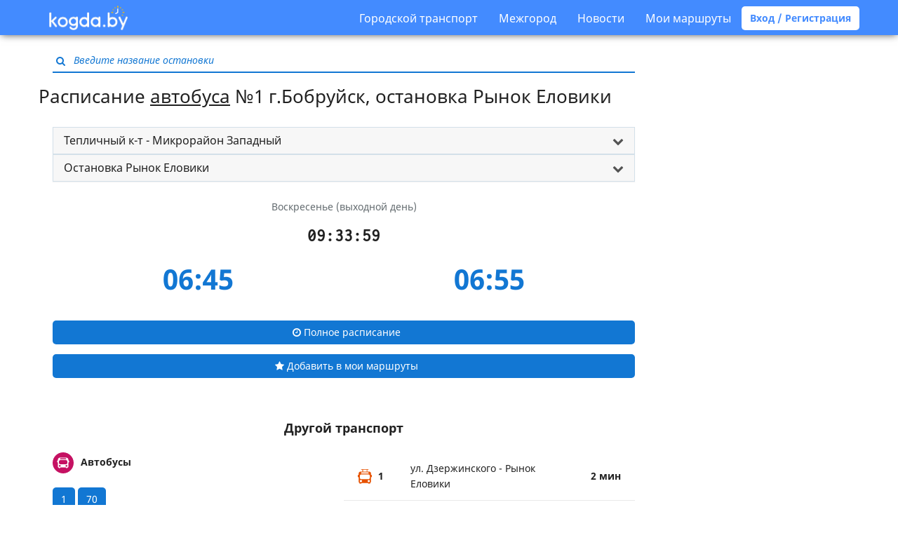

--- FILE ---
content_type: text/html; charset=UTF-8
request_url: https://kogda.by/routes/bobruisk/autobus/1/%D0%A2%D0%B5%D0%BF%D0%BB%D0%B8%D1%87%D0%BD%D1%8B%D0%B9%20%D0%BA-%D1%82%20-%20%D0%9C%D0%B8%D0%BA%D1%80%D0%BE%D1%80%D0%B0%D0%B9%D0%BE%D0%BD%20%D0%97%D0%B0%D0%BF%D0%B0%D0%B4%D0%BD%D1%8B%D0%B9/%D0%A0%D1%8B%D0%BD%D0%BE%D0%BA%20%D0%95%D0%BB%D0%BE%D0%B2%D0%B8%D0%BA%D0%B8
body_size: 12030
content:
<!DOCTYPE html>
<html lang="ru">
<head>
        <meta charset="utf-8">
<meta http-equiv="X-UA-Compatible" content="IE=edge">

    <meta name="viewport" content="width=device-width, initial-scale=1, user-scalable=no">

<meta name="csrf-token" content="GYNroOeeZmuxfkHhzGW8hudMpjjfSQOFOkncl5eC">
<meta name="description" content="Актуальное расписание ближайших рейсов Автобуса №1 на остановке Рынок Еловики. Другой транспорт на данной остановке. ">
<meta name="keywords" content="Расписание, Рынок Еловики, 1, Автобус, Бобруйск">

<title>Рынок Еловики – Бобруйск - Kogda.by расписание ближайших рейсов Автобуса №1 Тепличный к-т - Микрорайон Западный</title>

<link rel="shortcut icon" type="image/png" href="/images/favicon.png"/>

<link rel="stylesheet" href="/build/css/app-9c9312a85d.css">

<link rel="apple-touch-icon" sizes="57x57" href="/images/icons/apple-touch-icon-57x57.png">
<link rel="apple-touch-icon" sizes="60x60" href="/images/icons/apple-touch-icon-60x60.png">
<link rel="apple-touch-icon" sizes="72x72" href="/images/icons/apple-touch-icon-72x72.png">
<link rel="apple-touch-icon" sizes="76x76" href="/images/icons/apple-touch-icon-76x76.png">
<link rel="apple-touch-icon" sizes="114x114" href="/images/icons/apple-touch-icon-114x114.png">
<link rel="apple-touch-icon" sizes="120x120" href="/images/icons/apple-touch-icon-120x120.png">
<link rel="apple-touch-icon" sizes="144x144" href="/images/icons/apple-touch-icon-144x144.png">
<link rel="apple-touch-icon" sizes="152x152" href="/images/icons/apple-touch-icon-152x152.png">
<link rel="apple-touch-icon" sizes="180x180" href="/images/icons/apple-touch-icon-180x180.png">
<link rel="icon" type="image/png" href="/images/icons/favicon-16x16.png" sizes="16x16">
<link rel="icon" type="image/png" href="/images/icons/favicon-32x32.png" sizes="32x32">
<link rel="icon" type="image/png" href="/images/icons/favicon-96x96.png" sizes="96x96">
<link rel="icon" type="image/png" href="/images/icons/android-chrome-192x192.png" sizes="192x192">
<meta name="msapplication-square70x70logo" content="/images/icons/smalltile.png" />
<meta name="msapplication-square150x150logo" content="/images/icons/mediumtile.png" />
<meta name="msapplication-wide310x150logo" content="/images/icons/widetile.png" />
<meta name="msapplication-square310x310logo" content="/images/icons/largetile.png" />
<script async src="https://pagead2.googlesyndication.com/pagead/js/adsbygoogle.js?client=ca-pub-1429374490460603"
     crossorigin="anonymous"></script>
<!-- Yandex.Metrika counter -->
<script type="text/javascript" >
   (function(m,e,t,r,i,k,a){m[i]=m[i]||function(){(m[i].a=m[i].a||[]).push(arguments)};
   m[i].l=1*new Date();k=e.createElement(t),a=e.getElementsByTagName(t)[0],k.async=1,k.src=r,a.parentNode.insertBefore(k,a)})
   (window, document, "script", "https://mc.yandex.ru/metrika/tag.js", "ym");

   ym(24335767, "init", {
        clickmap:true,
        trackLinks:true,
        accurateTrackBounce:true,
        webvisor:true
   });
</script>
<noscript><div><img src="https://mc.yandex.ru/watch/24335767" style="position:absolute; left:-9999px;" alt="" /></div></noscript>
<!-- /Yandex.Metrika counter -->

<!-- Global Site Tag (gtag.js) - Google Analytics -->
<script async src="https://www.googletagmanager.com/gtag/js?id=UA-33329923-2"></script>
<script>
  window.dataLayer = window.dataLayer || [];
  function gtag(){dataLayer.push(arguments)};
  gtag('js', new Date());

  gtag('config', 'UA-33329923-2');
</script>

<!-- Yandex.RTB -->
<script>window.yaContextCb=window.yaContextCb||[]</script>
<script src="https://yandex.ru/ads/system/context.js" async></script>

<!--
<script async='async' src='https://www.googletagservices.com/tag/js/gpt.js'></script>
<script>
  var googletag = googletag || {};
  googletag.cmd = googletag.cmd || [];
</script>

<script>
  googletag.cmd.push(function() {
    googletag.defineSlot('/21720500130/300-menu', [[320, 50], [300, 100]], 'div-gpt-ad-1534968369985-0').addService(googletag.pubads());
    googletag.pubads().enableSingleRequest();
    googletag.pubads().collapseEmptyDivs();
    googletag.enableServices();
  });
</script>
-->



<!-- sendpulse
<script charset="UTF-8" src="//cdn.sendpulse.com/9dae6d62c816560a842268bde2cd317d/js/push/7cc782e2fc45cc9fab95ceb0a1b5a4d2_1.js" async></script>
-->



<!-- фул скрин интернетАВ подключение библиотеки-->
<script src="https://yastatic.net/pcode/adfox/loader.js" crossorigin="anonymous"></script>
<!-- фул скрин интернетАВ подключение библиотеки-->

<!--AdFox START-- новый фулскрин ENTERNET AV>
<!--dsail-Minsk-->
<!--Площадка: EAV - Kogda.by - Fullscreen / EAV - Kogda.by - Fullscreen / EAV - Kogda.by - Fullscreen-->
<!--Категория: <не задана>-->
<!--Тип баннера: Fullscreen_mobile-->
<div id="adfox_158098076673671136"></div>
<script>
    window.Ya.adfoxCode.create({
        ownerId: 239538,
     	type: 'fullscreen',
        containerId: 'adfox_158098076673671136',
        params: {
            p1: 'ciuxh',
            p2: 'fixs'

        }
    });
</script>
<meta name="verify-admitad" content="f32f3e5437" />    </head>

<body  class="bus-stop js-bus-stop heading-attached" >

    <nav class="navbar navbar-default">
  <div class="container">
    <div class="navbar-header">
      <button type="button" class="menu navbar-toggle collapsed" data-toggle="collapse" data-target="#navbar-collapse" aria-expanded="false">
        <span class="icon-bar"></span>
        <span class="icon-bar"></span>
        <span class="icon-bar"></span>
      </button>

      <a class="logo " href="https://kogda.by">
        <img src="/images/logo.png" width="112px" alt="Kogda.by расписание общественного транспорта Беларуси"/>
      </a>
      <a href="/favourites" class="favourites " title="Мои маршруты">
        <i class="fa fa-star" aria-hidden="true"></i>
      </a>
    </div>

    <div class="collapse navbar-collapse" id="navbar-collapse">
      <ul class="nav navbar-nav">
      </ul>
      <ul class="nav navbar-nav navbar-right">
        <li>
          <a class="nav__link nav__link--drop" href="#">Городской транспорт</a>
          <div class="drop-down">
            <ul class="drop-down__list">
                              <li class="drop-down__item">
                  <a href="#" class="drop-down__link">
                    Минск
                  </a>
                  <div class="drop-down drop-down--lvl2">
                    <ul class="drop-down__list">
                                              <li class="drop-down__item">
                          <a href="https://kogda.by/routes/minsk/autobus" class="drop-down__link drop-down__link--xs">
                            <img src="/images/autobus.svg" alt="">
                            <span>
                              Автобус
                            </span>
                          </a>
                        </li>
                                              <li class="drop-down__item">
                          <a href="https://kogda.by/routes/minsk/trolleybus" class="drop-down__link drop-down__link--xs">
                            <img src="/images/trolleybus.svg" alt="">
                            <span>
                              Троллейбус
                            </span>
                          </a>
                        </li>
                                              <li class="drop-down__item">
                          <a href="https://kogda.by/routes/minsk/tram" class="drop-down__link drop-down__link--xs">
                            <img src="/images/tram.svg" alt="">
                            <span>
                              Трамвай
                            </span>
                          </a>
                        </li>
                                              <li class="drop-down__item">
                          <a href="https://kogda.by/routes/minsk/metro" class="drop-down__link drop-down__link--xs">
                            <img src="/images/metro.svg" alt="">
                            <span>
                              Метро
                            </span>
                          </a>
                        </li>
                                          </ul>
                  </div>
                </li>
                              <li class="drop-down__item">
                  <a href="#" class="drop-down__link">
                    Брест
                  </a>
                  <div class="drop-down drop-down--lvl2">
                    <ul class="drop-down__list">
                                              <li class="drop-down__item">
                          <a href="https://kogda.by/routes/brest/autobus" class="drop-down__link drop-down__link--xs">
                            <img src="/images/autobus.svg" alt="">
                            <span>
                              Автобус
                            </span>
                          </a>
                        </li>
                                              <li class="drop-down__item">
                          <a href="https://kogda.by/routes/brest/trolleybus" class="drop-down__link drop-down__link--xs">
                            <img src="/images/trolleybus.svg" alt="">
                            <span>
                              Троллейбус
                            </span>
                          </a>
                        </li>
                                          </ul>
                  </div>
                </li>
                              <li class="drop-down__item">
                  <a href="#" class="drop-down__link">
                    Витебск
                  </a>
                  <div class="drop-down drop-down--lvl2">
                    <ul class="drop-down__list">
                                              <li class="drop-down__item">
                          <a href="https://kogda.by/routes/vitebsk/autobus" class="drop-down__link drop-down__link--xs">
                            <img src="/images/autobus.svg" alt="">
                            <span>
                              Автобус
                            </span>
                          </a>
                        </li>
                                              <li class="drop-down__item">
                          <a href="https://kogda.by/routes/vitebsk/trolleybus" class="drop-down__link drop-down__link--xs">
                            <img src="/images/trolleybus.svg" alt="">
                            <span>
                              Троллейбус
                            </span>
                          </a>
                        </li>
                                              <li class="drop-down__item">
                          <a href="https://kogda.by/routes/vitebsk/tram" class="drop-down__link drop-down__link--xs">
                            <img src="/images/tram.svg" alt="">
                            <span>
                              Трамвай
                            </span>
                          </a>
                        </li>
                                          </ul>
                  </div>
                </li>
                              <li class="drop-down__item">
                  <a href="#" class="drop-down__link">
                    Гродно
                  </a>
                  <div class="drop-down drop-down--lvl2">
                    <ul class="drop-down__list">
                                              <li class="drop-down__item">
                          <a href="https://kogda.by/routes/grodno/autobus" class="drop-down__link drop-down__link--xs">
                            <img src="/images/autobus.svg" alt="">
                            <span>
                              Автобус
                            </span>
                          </a>
                        </li>
                                              <li class="drop-down__item">
                          <a href="https://kogda.by/routes/grodno/trolleybus" class="drop-down__link drop-down__link--xs">
                            <img src="/images/trolleybus.svg" alt="">
                            <span>
                              Троллейбус
                            </span>
                          </a>
                        </li>
                                          </ul>
                  </div>
                </li>
                              <li class="drop-down__item">
                  <a href="#" class="drop-down__link">
                    Гомель
                  </a>
                  <div class="drop-down drop-down--lvl2">
                    <ul class="drop-down__list">
                                              <li class="drop-down__item">
                          <a href="https://kogda.by/routes/gomel/autobus" class="drop-down__link drop-down__link--xs">
                            <img src="/images/autobus.svg" alt="">
                            <span>
                              Автобус
                            </span>
                          </a>
                        </li>
                                              <li class="drop-down__item">
                          <a href="https://kogda.by/routes/gomel/trolleybus" class="drop-down__link drop-down__link--xs">
                            <img src="/images/trolleybus.svg" alt="">
                            <span>
                              Троллейбус
                            </span>
                          </a>
                        </li>
                                          </ul>
                  </div>
                </li>
                              <li class="drop-down__item">
                  <a href="#" class="drop-down__link">
                    Могилев
                  </a>
                  <div class="drop-down drop-down--lvl2">
                    <ul class="drop-down__list">
                                              <li class="drop-down__item">
                          <a href="https://kogda.by/routes/mogilev/autobus" class="drop-down__link drop-down__link--xs">
                            <img src="/images/autobus.svg" alt="">
                            <span>
                              Автобус
                            </span>
                          </a>
                        </li>
                                              <li class="drop-down__item">
                          <a href="https://kogda.by/routes/mogilev/trolleybus" class="drop-down__link drop-down__link--xs">
                            <img src="/images/trolleybus.svg" alt="">
                            <span>
                              Троллейбус
                            </span>
                          </a>
                        </li>
                                          </ul>
                  </div>
                </li>
                              <li class="drop-down__item">
                  <a href="#" class="drop-down__link">
                    Барановичи
                  </a>
                  <div class="drop-down drop-down--lvl2">
                    <ul class="drop-down__list">
                                              <li class="drop-down__item">
                          <a href="https://kogda.by/routes/baranovichi/autobus" class="drop-down__link drop-down__link--xs">
                            <img src="/images/autobus.svg" alt="">
                            <span>
                              Автобус
                            </span>
                          </a>
                        </li>
                                          </ul>
                  </div>
                </li>
                              <li class="drop-down__item">
                  <a href="#" class="drop-down__link">
                    Пинск
                  </a>
                  <div class="drop-down drop-down--lvl2">
                    <ul class="drop-down__list">
                                              <li class="drop-down__item">
                          <a href="https://kogda.by/routes/pinsk/autobus" class="drop-down__link drop-down__link--xs">
                            <img src="/images/autobus.svg" alt="">
                            <span>
                              Автобус
                            </span>
                          </a>
                        </li>
                                          </ul>
                  </div>
                </li>
                              <li class="drop-down__item">
                  <a href="#" class="drop-down__link">
                    Бобруйск
                  </a>
                  <div class="drop-down drop-down--lvl2">
                    <ul class="drop-down__list">
                                              <li class="drop-down__item">
                          <a href="https://kogda.by/routes/bobruisk/autobus" class="drop-down__link drop-down__link--xs">
                            <img src="/images/autobus.svg" alt="">
                            <span>
                              Автобус
                            </span>
                          </a>
                        </li>
                                              <li class="drop-down__item">
                          <a href="https://kogda.by/routes/bobruisk/trolleybus" class="drop-down__link drop-down__link--xs">
                            <img src="/images/trolleybus.svg" alt="">
                            <span>
                              Троллейбус
                            </span>
                          </a>
                        </li>
                                          </ul>
                  </div>
                </li>
                          </ul>
          </div>
        </li>
        <li>
          <a class="nav__link nav__link--drop" href="#">Межгород</a>
          <div class="drop-down">
            <ul class="drop-down__list">
              <li class="drop-down__item">
                <a  target="_blank"  href="http://avia.kogda.by" class="drop-down__link drop-down__link--link">Самолеты</a>
              </li>
              <li class="drop-down__item">
                <a href="https://kogda.by/intercity/all_train" class="drop-down__link drop-down__link--link">Поезда</a>
              </li>
              <li class="drop-down__item">
                <a href="https://kogda.by/intercity/bus" class="drop-down__link drop-down__link--link">Автобусы</a>
              </li>
            </ul>
          </div>
        </li>
        <li><a href="https://kogda.by/news">Новости</a></li>
                  <li><a data-toggle="modal" data-target="#login-favourites">Мои маршруты</a></li>
          <a class="btn btn-default btn-rounded bold" data-toggle="modal" data-target="#login">Вход / Регистрация</a>
        
      </ul>
    </div>
  </div>
</nav>
<div class="responsive-only"><!--  <img src="https://kogda.by/images/belarus1.jpg" align="center" width="100%"> -->  
<!-- фул скрин интернетАВ-->  
<!--AdFox START-->
<!--dsail-Minsk-->
<!--Площадка: Kogda.by / Kogda.by / FullScreen_mobile-->
<!--Категория: <не задана>-->
<!--Тип баннера: Fullscreen_mobile
<div id="adfox_153838650105896078"></div>
<script>
    window.Ya.adfoxCode.create({
        ownerId: 239538,
        containerId: 'adfox_153838650105896078',
        params: {
            p1: 'ccbnw',
            p2: 'fixs',
            puid1: '',
            puid2: '',
            puid3: '',
            puid4: '',
            puid5: '',
            puid6: '',
            puid8: '',
            puid9: '',
            puid10: '',
            puid11: '',
            puid12: '',
            puid13: '',
            puid14: '',
            puid15: '',
            puid16: '',
            puid17: '',
            puid21: '',
            puid22: '',
            puid23: '',
            puid24: '',
            puid27: '',
            puid30: '',
            puid31: '',
            puid32: '',
            puid34: '',
            puid35: '',
            puid36: '',
            puid37: '',
            puid38: '',
            puid39: '',
            puid40: '',
            puid51: '',
            puid52: '',
            puid55: ''
        }
    });
</script>  
 фул скрин интернетАВ--></div>
    <main  class="container" >
        <section>
            <div class="search-block js-search-block">
    <div class="inner-addon left-addon input-container">
        <i class="fa fa-search" aria-hidden="true"></i>
        <input type="text" class="text" placeholder="Введите название остановки"/>
    </div>
</div>
                                    
    <h1 class="heading-embed content-block">Расписание <a href="https://kogda.by/routes/bobruisk/autobus">автобуса</a> №1 г.Бобруйск,
        остановка Рынок Еловики </h1>
    <div class="responsive-only"><div class="text-center">
<script async src="https://pagead2.googlesyndication.com/pagead/js/adsbygoogle.js?client=ca-pub-1429374490460603"
     crossorigin="anonymous"></script>
<!-- 320x100 kratkoe -->
<ins class="adsbygoogle"
     style="display:inline-block;width:320px;height:100px"
     data-ad-client="ca-pub-1429374490460603"
     data-ad-slot="5019454002"></ins>
<script>
     (adsbygoogle = window.adsbygoogle || []).push({});
</script>
  
  
<!-- Yandex.RTB R-A-1690496-10 
<div id="yandex_rtb_R-A-1690496-10"></div>
<script>
window.yaContextCb.push(() => {
    Ya.Context.AdvManager.render({
        "blockId": "R-A-1690496-10",
        "renderTo": "yandex_rtb_R-A-1690496-10"
    })
})
</script>
-->
</div><br></div>
    <div class="content-block-desktop">
        <div class="text-justify panel-group not-spaced">
    <div class="panel panel-default">
        <div class="panel-heading" role="tab" id="direction-heading">
            <h4 class="panel-title">
                <a role="button" data-toggle="collapse" data-parent="#directions" href="#direction"
                   aria-expanded="true" aria-controls="direction" class="collapsed">
                    Тепличный к-т - Микрорайон Западный
                </a>
            </h4>
        </div>
        <div id="direction" class="panel-collapse collapse" role="tabpanel" aria-labelledby="direction-heading">
            <ul class="list-group">
                                    <li class="list-group-item">
                        <a
                                href="https://kogda.by/routes/bobruisk/autobus/1/%D0%9C%D0%B8%D0%BA%D1%80%D0%BE%D1%80%D0%B0%D0%B9%D0%BE%D0%BD%20%D0%97%D0%B0%D0%BF%D0%B0%D0%B4%D0%BD%D1%8B%D0%B9%20-%20%D0%A2%D0%B5%D0%BF%D0%BB%D0%B8%D1%87%D0%BD%D1%8B%D0%B9%20%D0%BA-%D1%82/%D0%9C%D0%B8%D0%BA%D1%80%D0%BE%D1%80%D0%B0%D0%B9%D0%BE%D0%BD%20%D0%97%D0%B0%D0%BF%D0%B0%D0%B4%D0%BD%D1%8B%D0%B9"
                                title="Расписание автобуса №1 на остановке Микрорайон Западный - Тепличный к-т г.Бобруйск"
                        >
                            Микрорайон Западный - Тепличный к-т
                        </a>
                    </li>
                                    <li class="list-group-item">
                        <a
                                href="https://kogda.by/routes/bobruisk/autobus/1/%D0%A2%D0%B5%D0%BF%D0%BB%D0%B8%D1%87%D0%BD%D1%8B%D0%B9%20%D0%BA-%D1%82%20-%20%D0%9C%D0%B8%D0%BA%D1%80%D0%BE%D1%80%D0%B0%D0%B9%D0%BE%D0%BD%20%D0%97%D0%B0%D0%BF%D0%B0%D0%B4%D0%BD%D1%8B%D0%B9/%D0%A0%D1%8B%D0%BD%D0%BE%D0%BA%20%D0%95%D0%BB%D0%BE%D0%B2%D0%B8%D0%BA%D0%B8"
                                title="Расписание автобуса №1 на остановке Тепличный к-т - Микрорайон Западный г.Бобруйск"
                        >
                            Тепличный к-т - Микрорайон Западный
                        </a>
                    </li>
                            </ul>
        </div>
    </div>
</div>
<div class="text-justify panel-group not-spaced">
    <div class="panel panel-default">
        <div class="panel-heading" role="tab" id="busStop-heading">
            <h4 class="panel-title">
                <a role="button" data-toggle="collapse" data-parent="#busStop" href="#busStop"
                   aria-expanded="true" aria-controls="busStop" class="collapsed">
                    Остановка Рынок Еловики
                </a>
            </h4>
        </div>
        <div id="busStop" class="panel-collapse collapse" role="tabpanel" aria-labelledby="busStop-heading">
            <ul class="list-group">
                                                                                                <li class="list-group-item">
                            <a
                                    href="https://kogda.by/routes/bobruisk/autobus/1/%D0%A2%D0%B5%D0%BF%D0%BB%D0%B8%D1%87%D0%BD%D1%8B%D0%B9%20%D0%BA-%D1%82%20-%20%D0%9C%D0%B8%D0%BA%D1%80%D0%BE%D1%80%D0%B0%D0%B9%D0%BE%D0%BD%20%D0%97%D0%B0%D0%BF%D0%B0%D0%B4%D0%BD%D1%8B%D0%B9/%D0%A2%D0%B5%D0%BF%D0%BB%D0%B8%D1%87%D0%BD%D1%8B%D0%B9%20%D0%BA%D0%BE%D0%BC%D0%B1%D0%B8%D0%BD%D0%B0%D1%82%20%28%D0%BA%D0%BE%D0%BD%D0%B5%D1%87%D0%BD%D0%B0%D1%8F%29"
                                    title="Расписание автобуса №1 на остановке Тепличный комбинат (конечная) г.Бобруйск"
                            >
                                Тепличный комбинат (конечная)
                            </a>
                        </li>
                                                                                                                    <li class="list-group-item">
                            <a
                                    href="https://kogda.by/routes/bobruisk/autobus/1/%D0%A2%D0%B5%D0%BF%D0%BB%D0%B8%D1%87%D0%BD%D1%8B%D0%B9%20%D0%BA-%D1%82%20-%20%D0%9C%D0%B8%D0%BA%D1%80%D0%BE%D1%80%D0%B0%D0%B9%D0%BE%D0%BD%20%D0%97%D0%B0%D0%BF%D0%B0%D0%B4%D0%BD%D1%8B%D0%B9/%D0%A2%D0%B5%D0%BF%D0%BB%D0%B8%D1%87%D0%BD%D1%8B%D0%B9%20%D0%BA%D0%BE%D0%BC%D0%B1%D0%B8%D0%BD%D0%B0%D1%82"
                                    title="Расписание автобуса №1 на остановке Тепличный комбинат г.Бобруйск"
                            >
                                Тепличный комбинат
                            </a>
                        </li>
                                                                                                                    <li class="list-group-item">
                            <a
                                    href="https://kogda.by/routes/bobruisk/autobus/1/%D0%A2%D0%B5%D0%BF%D0%BB%D0%B8%D1%87%D0%BD%D1%8B%D0%B9%20%D0%BA-%D1%82%20-%20%D0%9C%D0%B8%D0%BA%D1%80%D0%BE%D1%80%D0%B0%D0%B9%D0%BE%D0%BD%20%D0%97%D0%B0%D0%BF%D0%B0%D0%B4%D0%BD%D1%8B%D0%B9/%D0%A3%D0%BB%D0%B8%D1%86%D0%B0%20%D0%AD%D0%BD%D0%B5%D1%80%D0%B3%D0%B5%D1%82%D0%B8%D0%BA%D0%BE%D0%B2"
                                    title="Расписание автобуса №1 на остановке Улица Энергетиков г.Бобруйск"
                            >
                                Улица Энергетиков
                            </a>
                        </li>
                                                                                                                    <li class="list-group-item">
                            <a
                                    href="https://kogda.by/routes/bobruisk/autobus/1/%D0%A2%D0%B5%D0%BF%D0%BB%D0%B8%D1%87%D0%BD%D1%8B%D0%B9%20%D0%BA-%D1%82%20-%20%D0%9C%D0%B8%D0%BA%D1%80%D0%BE%D1%80%D0%B0%D0%B9%D0%BE%D0%BD%20%D0%97%D0%B0%D0%BF%D0%B0%D0%B4%D0%BD%D1%8B%D0%B9/%D0%A1%D1%82%D1%80%D0%BE%D0%B8%D1%82%D0%B5%D0%BB%D1%8C%D0%BD%D0%BE%D0%B5%20%D1%83%D0%BF%D1%80%D0%B0%D0%B2%D0%BB%D0%B5%D0%BD%D0%B8%D0%B5%20%D0%A2%D0%AD%D0%A6-2"
                                    title="Расписание автобуса №1 на остановке Строительное управление ТЭЦ-2 г.Бобруйск"
                            >
                                Строительное управление ТЭЦ-2
                            </a>
                        </li>
                                                                                                                    <li class="list-group-item">
                            <a
                                    href="https://kogda.by/routes/bobruisk/autobus/1/%D0%A2%D0%B5%D0%BF%D0%BB%D0%B8%D1%87%D0%BD%D1%8B%D0%B9%20%D0%BA-%D1%82%20-%20%D0%9C%D0%B8%D0%BA%D1%80%D0%BE%D1%80%D0%B0%D0%B9%D0%BE%D0%BD%20%D0%97%D0%B0%D0%BF%D0%B0%D0%B4%D0%BD%D1%8B%D0%B9/%D0%A2%D0%AD%D0%A6-2"
                                    title="Расписание автобуса №1 на остановке ТЭЦ-2 г.Бобруйск"
                            >
                                ТЭЦ-2
                            </a>
                        </li>
                                                                                                                    <li class="list-group-item">
                            <a
                                    href="https://kogda.by/routes/bobruisk/autobus/1/%D0%A2%D0%B5%D0%BF%D0%BB%D0%B8%D1%87%D0%BD%D1%8B%D0%B9%20%D0%BA-%D1%82%20-%20%D0%9C%D0%B8%D0%BA%D1%80%D0%BE%D1%80%D0%B0%D0%B9%D0%BE%D0%BD%20%D0%97%D0%B0%D0%BF%D0%B0%D0%B4%D0%BD%D1%8B%D0%B9/%D0%B7%D0%B0%D0%B2%D0%BE%D0%B4%20%D0%90%D0%B3%D1%80%D0%BE%D0%BC%D0%B0%D1%88"
                                    title="Расписание автобуса №1 на остановке завод Агромаш г.Бобруйск"
                            >
                                завод Агромаш
                            </a>
                        </li>
                                                                                                                    <li class="list-group-item">
                            <a
                                    href="https://kogda.by/routes/bobruisk/autobus/1/%D0%A2%D0%B5%D0%BF%D0%BB%D0%B8%D1%87%D0%BD%D1%8B%D0%B9%20%D0%BA-%D1%82%20-%20%D0%9C%D0%B8%D0%BA%D1%80%D0%BE%D1%80%D0%B0%D0%B9%D0%BE%D0%BD%20%D0%97%D0%B0%D0%BF%D0%B0%D0%B4%D0%BD%D1%8B%D0%B9/%D0%98%D0%BD%D1%81%D1%82%D0%B8%D1%82%D1%83%D1%82"
                                    title="Расписание автобуса №1 на остановке Институт г.Бобруйск"
                            >
                                Институт
                            </a>
                        </li>
                                                                                                                    <li class="list-group-item">
                            <a
                                    href="https://kogda.by/routes/bobruisk/autobus/1/%D0%A2%D0%B5%D0%BF%D0%BB%D0%B8%D1%87%D0%BD%D1%8B%D0%B9%20%D0%BA-%D1%82%20-%20%D0%9C%D0%B8%D0%BA%D1%80%D0%BE%D1%80%D0%B0%D0%B9%D0%BE%D0%BD%20%D0%97%D0%B0%D0%BF%D0%B0%D0%B4%D0%BD%D1%8B%D0%B9/%D0%9A%D0%BE%D0%BB%D1%8C%D1%86%D0%BE%20%D0%91%D0%A8%D0%9A%20%28%D0%BD%D0%B0%20%D1%80.%20%D0%95%D0%BB%D0%BE%D0%B2%D0%B8%D0%BA%D0%B8%29"
                                    title="Расписание автобуса №1 на остановке Кольцо БШК (на р. Еловики) г.Бобруйск"
                            >
                                Кольцо БШК (на р. Еловики)
                            </a>
                        </li>
                                                                                                                    <li class="list-group-item">
                            <a
                                    href="https://kogda.by/routes/bobruisk/autobus/1/%D0%A2%D0%B5%D0%BF%D0%BB%D0%B8%D1%87%D0%BD%D1%8B%D0%B9%20%D0%BA-%D1%82%20-%20%D0%9C%D0%B8%D0%BA%D1%80%D0%BE%D1%80%D0%B0%D0%B9%D0%BE%D0%BD%20%D0%97%D0%B0%D0%BF%D0%B0%D0%B4%D0%BD%D1%8B%D0%B9/%D0%A2%D0%B5%D1%85%D0%BD%D0%B8%D0%BA%D1%83%D0%BC"
                                    title="Расписание автобуса №1 на остановке Техникум г.Бобруйск"
                            >
                                Техникум
                            </a>
                        </li>
                                                                                                                    <li class="list-group-item">
                            <a
                                    href="https://kogda.by/routes/bobruisk/autobus/1/%D0%A2%D0%B5%D0%BF%D0%BB%D0%B8%D1%87%D0%BD%D1%8B%D0%B9%20%D0%BA-%D1%82%20-%20%D0%9C%D0%B8%D0%BA%D1%80%D0%BE%D1%80%D0%B0%D0%B9%D0%BE%D0%BD%20%D0%97%D0%B0%D0%BF%D0%B0%D0%B4%D0%BD%D1%8B%D0%B9/%D0%A6%D0%B5%D0%BD%D1%82%D1%80%D0%B0%D0%BB%D1%8C%D0%BD%D0%B0%D1%8F%20%D0%BF%D1%80%D0%BE%D1%85%D0%BE%D0%B4%D0%BD%D0%B0%D1%8F%20%D0%9A%D0%BE%D0%BB%D1%8C%D1%86%D0%BE%20%D0%91%D0%A8%D0%9A%20%28%D0%BD%D0%B0%20%D1%80.%20%D0%95%D0%BB%D0%BE%D0%B2%D0%B8%D0%BA%D0%B8%29"
                                    title="Расписание автобуса №1 на остановке Центральная проходная Кольцо БШК (на р. Еловики) г.Бобруйск"
                            >
                                Центральная проходная Кольцо БШК (на р. Еловики)
                            </a>
                        </li>
                                                                                                                    <li class="list-group-item">
                            <a
                                    href="https://kogda.by/routes/bobruisk/autobus/1/%D0%A2%D0%B5%D0%BF%D0%BB%D0%B8%D1%87%D0%BD%D1%8B%D0%B9%20%D0%BA-%D1%82%20-%20%D0%9C%D0%B8%D0%BA%D1%80%D0%BE%D1%80%D0%B0%D0%B9%D0%BE%D0%BD%20%D0%97%D0%B0%D0%BF%D0%B0%D0%B4%D0%BD%D1%8B%D0%B9/%D0%97%D0%B0%D0%B2%D0%BE%D0%B4%D0%BE%D1%83%D0%BF%D1%80%D0%B0%D0%B2%D0%BB%D0%B5%D0%BD%D0%B8%D0%B5"
                                    title="Расписание автобуса №1 на остановке Заводоуправление г.Бобруйск"
                            >
                                Заводоуправление
                            </a>
                        </li>
                                                                                                                    <li class="list-group-item">
                            <a
                                    href="https://kogda.by/routes/bobruisk/autobus/1/%D0%A2%D0%B5%D0%BF%D0%BB%D0%B8%D1%87%D0%BD%D1%8B%D0%B9%20%D0%BA-%D1%82%20-%20%D0%9C%D0%B8%D0%BA%D1%80%D0%BE%D1%80%D0%B0%D0%B9%D0%BE%D0%BD%20%D0%97%D0%B0%D0%BF%D0%B0%D0%B4%D0%BD%D1%8B%D0%B9/%D0%97%D0%B0%D0%B2%D0%BE%D0%B4%20%D0%A1%D0%9A%D0%93%D0%A8"
                                    title="Расписание автобуса №1 на остановке Завод СКГШ г.Бобруйск"
                            >
                                Завод СКГШ
                            </a>
                        </li>
                                                                                                                    <li class="list-group-item">
                            <a
                                    href="https://kogda.by/routes/bobruisk/autobus/1/%D0%A2%D0%B5%D0%BF%D0%BB%D0%B8%D1%87%D0%BD%D1%8B%D0%B9%20%D0%BA-%D1%82%20-%20%D0%9C%D0%B8%D0%BA%D1%80%D0%BE%D1%80%D0%B0%D0%B9%D0%BE%D0%BD%20%D0%97%D0%B0%D0%BF%D0%B0%D0%B4%D0%BD%D1%8B%D0%B9/%D0%A0%D1%8B%D0%BD%D0%BE%D0%BA%20%D0%95%D0%BB%D0%BE%D0%B2%D0%B8%D0%BA%D0%B8"
                                    title="Расписание автобуса №1 на остановке Рынок Еловики г.Бобруйск"
                            >
                                Рынок Еловики
                            </a>
                        </li>
                                                                                                                    <li class="list-group-item">
                            <a
                                    href="https://kogda.by/routes/bobruisk/autobus/1/%D0%A2%D0%B5%D0%BF%D0%BB%D0%B8%D1%87%D0%BD%D1%8B%D0%B9%20%D0%BA-%D1%82%20-%20%D0%9C%D0%B8%D0%BA%D1%80%D0%BE%D1%80%D0%B0%D0%B9%D0%BE%D0%BD%20%D0%97%D0%B0%D0%BF%D0%B0%D0%B4%D0%BD%D1%8B%D0%B9/%D0%A1%D0%A2%D0%9E"
                                    title="Расписание автобуса №1 на остановке СТО г.Бобруйск"
                            >
                                СТО
                            </a>
                        </li>
                                                                                <li class="list-group-item">
                            <a
                                    href="https://kogda.by/routes/bobruisk/autobus/1/%D0%A2%D0%B5%D0%BF%D0%BB%D0%B8%D1%87%D0%BD%D1%8B%D0%B9%20%D0%BA-%D1%82%20-%20%D0%9C%D0%B8%D0%BA%D1%80%D0%BE%D1%80%D0%B0%D0%B9%D0%BE%D0%BD%20%D0%97%D0%B0%D0%BF%D0%B0%D0%B4%D0%BD%D1%8B%D0%B9/%D0%A3%D0%9C%D0%A1%D0%A0"
                                    title="Расписание автобуса №1 на остановке УМСР г.Бобруйск"
                            >
                                УМСР
                            </a>
                        </li>
                                                                                <li class="list-group-item">
                            <a
                                    href="https://kogda.by/routes/bobruisk/autobus/1/%D0%A2%D0%B5%D0%BF%D0%BB%D0%B8%D1%87%D0%BD%D1%8B%D0%B9%20%D0%BA-%D1%82%20-%20%D0%9C%D0%B8%D0%BA%D1%80%D0%BE%D1%80%D0%B0%D0%B9%D0%BE%D0%BD%20%D0%97%D0%B0%D0%BF%D0%B0%D0%B4%D0%BD%D1%8B%D0%B9/%D0%A3%D0%9F%D0%A2%D0%9A"
                                    title="Расписание автобуса №1 на остановке УПТК г.Бобруйск"
                            >
                                УПТК
                            </a>
                        </li>
                                                                                <li class="list-group-item">
                            <a
                                    href="https://kogda.by/routes/bobruisk/autobus/1/%D0%A2%D0%B5%D0%BF%D0%BB%D0%B8%D1%87%D0%BD%D1%8B%D0%B9%20%D0%BA-%D1%82%20-%20%D0%9C%D0%B8%D0%BA%D1%80%D0%BE%D1%80%D0%B0%D0%B9%D0%BE%D0%BD%20%D0%97%D0%B0%D0%BF%D0%B0%D0%B4%D0%BD%D1%8B%D0%B9/%D0%A3%D0%9C%D0%A1%D0%A0"
                                    title="Расписание автобуса №1 на остановке УМСР г.Бобруйск"
                            >
                                УМСР
                            </a>
                        </li>
                                                                                <li class="list-group-item">
                            <a
                                    href="https://kogda.by/routes/bobruisk/autobus/1/%D0%A2%D0%B5%D0%BF%D0%BB%D0%B8%D1%87%D0%BD%D1%8B%D0%B9%20%D0%BA-%D1%82%20-%20%D0%9C%D0%B8%D0%BA%D1%80%D0%BE%D1%80%D0%B0%D0%B9%D0%BE%D0%BD%20%D0%97%D0%B0%D0%BF%D0%B0%D0%B4%D0%BD%D1%8B%D0%B9/%D0%A1%D0%A2%D0%9E"
                                    title="Расписание автобуса №1 на остановке СТО г.Бобруйск"
                            >
                                СТО
                            </a>
                        </li>
                                                                                <li class="list-group-item">
                            <a
                                    href="https://kogda.by/routes/bobruisk/autobus/1/%D0%A2%D0%B5%D0%BF%D0%BB%D0%B8%D1%87%D0%BD%D1%8B%D0%B9%20%D0%BA-%D1%82%20-%20%D0%9C%D0%B8%D0%BA%D1%80%D0%BE%D1%80%D0%B0%D0%B9%D0%BE%D0%BD%20%D0%97%D0%B0%D0%BF%D0%B0%D0%B4%D0%BD%D1%8B%D0%B9/%D0%9A%D0%BE%D0%BB%D1%8C%D1%86%D0%BE%20%D0%91%D0%A8%D0%9A"
                                    title="Расписание автобуса №1 на остановке Кольцо БШК г.Бобруйск"
                            >
                                Кольцо БШК
                            </a>
                        </li>
                                                                                <li class="list-group-item">
                            <a
                                    href="https://kogda.by/routes/bobruisk/autobus/1/%D0%A2%D0%B5%D0%BF%D0%BB%D0%B8%D1%87%D0%BD%D1%8B%D0%B9%20%D0%BA-%D1%82%20-%20%D0%9C%D0%B8%D0%BA%D1%80%D0%BE%D1%80%D0%B0%D0%B9%D0%BE%D0%BD%20%D0%97%D0%B0%D0%BF%D0%B0%D0%B4%D0%BD%D1%8B%D0%B9/%D0%A6%D0%B5%D0%BD%D1%82%D1%80%D0%B0%D0%BB%D1%8C%D0%BD%D0%B0%D1%8F%20%D0%BF%D1%80%D0%BE%D1%85%D0%BE%D0%B4%D0%BD%D0%B0%D1%8F%20%D0%9A%D0%BE%D0%BB%D1%8C%D1%86%D0%BE%20%D0%91%D0%A8%D0%9A"
                                    title="Расписание автобуса №1 на остановке Центральная проходная Кольцо БШК г.Бобруйск"
                            >
                                Центральная проходная Кольцо БШК
                            </a>
                        </li>
                                                                                <li class="list-group-item">
                            <a
                                    href="https://kogda.by/routes/bobruisk/autobus/1/%D0%A2%D0%B5%D0%BF%D0%BB%D0%B8%D1%87%D0%BD%D1%8B%D0%B9%20%D0%BA-%D1%82%20-%20%D0%9C%D0%B8%D0%BA%D1%80%D0%BE%D1%80%D0%B0%D0%B9%D0%BE%D0%BD%20%D0%97%D0%B0%D0%BF%D0%B0%D0%B4%D0%BD%D1%8B%D0%B9/%D0%9A%D0%B0%D1%84%D0%B5%20%D0%A8%D0%B8%D0%BD%D0%BD%D0%B8%D0%BA"
                                    title="Расписание автобуса №1 на остановке Кафе Шинник г.Бобруйск"
                            >
                                Кафе Шинник
                            </a>
                        </li>
                                                                                <li class="list-group-item">
                            <a
                                    href="https://kogda.by/routes/bobruisk/autobus/1/%D0%A2%D0%B5%D0%BF%D0%BB%D0%B8%D1%87%D0%BD%D1%8B%D0%B9%20%D0%BA-%D1%82%20-%20%D0%9C%D0%B8%D0%BA%D1%80%D0%BE%D1%80%D0%B0%D0%B9%D0%BE%D0%BD%20%D0%97%D0%B0%D0%BF%D0%B0%D0%B4%D0%BD%D1%8B%D0%B9/%D0%98%D0%BD%D1%84%D0%B5%D0%BA%D1%86%D0%B8%D0%BE%D0%BD%D0%BD%D0%B0%D1%8F%20%D0%B1%D0%BE%D0%BB%D1%8C%D0%BD%D0%B8%D1%86%D0%B0"
                                    title="Расписание автобуса №1 на остановке Инфекционная больница г.Бобруйск"
                            >
                                Инфекционная больница
                            </a>
                        </li>
                                                                                <li class="list-group-item">
                            <a
                                    href="https://kogda.by/routes/bobruisk/autobus/1/%D0%A2%D0%B5%D0%BF%D0%BB%D0%B8%D1%87%D0%BD%D1%8B%D0%B9%20%D0%BA-%D1%82%20-%20%D0%9C%D0%B8%D0%BA%D1%80%D0%BE%D1%80%D0%B0%D0%B9%D0%BE%D0%BD%20%D0%97%D0%B0%D0%BF%D0%B0%D0%B4%D0%BD%D1%8B%D0%B9/%D0%9C%D0%B0%D1%88%D0%B8%D0%BD%D0%BE%D1%81%D1%82%D1%80%D0%BE%D0%B8%D1%82%D0%B5%D0%BB%D1%8C%D0%BD%D1%8B%D0%B9%20%D0%BA%D0%BE%D0%BB%D0%BB%D0%B5%D0%B4%D0%B6"
                                    title="Расписание автобуса №1 на остановке Машиностроительный колледж г.Бобруйск"
                            >
                                Машиностроительный колледж
                            </a>
                        </li>
                                                                                <li class="list-group-item">
                            <a
                                    href="https://kogda.by/routes/bobruisk/autobus/1/%D0%A2%D0%B5%D0%BF%D0%BB%D0%B8%D1%87%D0%BD%D1%8B%D0%B9%20%D0%BA-%D1%82%20-%20%D0%9C%D0%B8%D0%BA%D1%80%D0%BE%D1%80%D0%B0%D0%B9%D0%BE%D0%BD%20%D0%97%D0%B0%D0%BF%D0%B0%D0%B4%D0%BD%D1%8B%D0%B9/%D0%9C%D0%B8%D0%BA%D1%80%D0%BE%D1%80%D0%B0%D0%B9%D0%BE%D0%BD%20%D0%97%D0%B0%D0%BF%D0%B0%D0%B4%D0%BD%D1%8B%D0%B9"
                                    title="Расписание автобуса №1 на остановке Микрорайон Западный г.Бобруйск"
                            >
                                Микрорайон Западный
                            </a>
                        </li>
                                                </ul>
        </div>
    </div>
</div>        <div class="text-center day-of-week">Воскресенье (выходной  день)</div>
        <div id="clock" class="text-center clock">09:33:57</div>
                    <div class="timetable">
                                                    <span class="future">
                    06:45
                                            </span>
                                    <span class="future">
                    06:55
                                            </span>
                            </div>
                        <div class="text-center actions-block">
            
            <a href="https://kogda.by/routes/bobruisk/autobus/1/%D0%A2%D0%B5%D0%BF%D0%BB%D0%B8%D1%87%D0%BD%D1%8B%D0%B9%20%D0%BA-%D1%82%20-%20%D0%9C%D0%B8%D0%BA%D1%80%D0%BE%D1%80%D0%B0%D0%B9%D0%BE%D0%BD%20%D0%97%D0%B0%D0%BF%D0%B0%D0%B4%D0%BD%D1%8B%D0%B9/%D0%A0%D1%8B%D0%BD%D0%BE%D0%BA%20%D0%95%D0%BB%D0%BE%D0%B2%D0%B8%D0%BA%D0%B8/detailed" class="btn btn-primary btn-wide btn-rounded desktop-wide"><i class="fa fa-clock-o" aria-hidden="true"></i> Полное расписание</a>
        </div>
        <div class="text-center actions-block">
                            <button class="btn btn-primary btn-toggler btn-wide btn-rounded desktop-narrow" data-toggle="modal" data-target="#login-favourites">
                    <span class="add"><i class="fa fa-star" aria-hidden="true"></i> Добавить в мои маршруты</span>
                </button>
                        <div class="responsive-only"><div class="text-center vertically-spaced">
  
<!--AdFox START-->
<!--dsail-Minsk-->
<!--Площадка: Kogda.by 640x1000(прямые продажи) / Краткое расписание / 300*250 или 640*1000/Interscroller (заводить по типу 640*1000)-->
<!--Категория: <не задана>-->
<!--Тип баннера: 640*1000-->
<div id="adfox_156336530759271700"></div>
<script>
    window.Ya.adfoxCode.createScroll({
        ownerId: 239538,
        containerId: 'adfox_156336530759271700',
        params: {
            p1: 'cejht',
            p2: 'fork',
            
        }
    });
</script>
</div></div>
            <!--<button class="btn btn-primary btn-wide btn-rounded desktop-narrow"  id="add-inspector"><i class="fa fa-users" aria-hidden="true"></i> Отметить контроль</button>-->
        </div>
        <div class="js-message-container info-message text-center bold"></div>
        
        <h4 class="text-center bold nearest-routes-caption">Другой транспорт</h4>
<div class="nearest-routes js-nearest-routes">
    <div class="content-block">
        <div class="filters">
                            <div class="transport-block">
                    <div class="caption">
                        <p><img src="/images/autobus-alt.svg" width="30"
                                 class="visual"
                                 alt="Ближайшие автобусы"/>Автобусы</p>
                    </div>
                    <div class="filters">
                                                    <span class="btn btn-primary btn-rounded btn-toggler js-filter filter" data-transport="autobus" data-route="1">1</span>
                                                    <span class="btn btn-primary btn-rounded btn-toggler js-filter filter" data-transport="autobus" data-route="70">70</span>
                                            </div>
                </div>
                            <div class="transport-block">
                    <div class="caption">
                        <p><img src="/images/trolleybus-alt.svg" width="30"
                                 class="visual"
                                 alt="Ближайшие троллейбусы"/>Троллейбусы</p>
                    </div>
                    <div class="filters">
                                                    <span class="btn btn-primary btn-rounded btn-toggler js-filter filter" data-transport="trolleybus" data-route="1">1</span>
                                                    <span class="btn btn-primary btn-rounded btn-toggler js-filter filter" data-transport="trolleybus" data-route="3">3</span>
                                            </div>
                </div>
                    </div>
        
    </div>
    <div class="nearest-times js-nearest-times">
                                                        <div class="js-time-row" data-interval="1272" data-transport="autobus" data-route="1">
                        <a class="time-row" href="https://kogda.by/routes/bobruisk/autobus/1/%D0%A2%D0%B5%D0%BF%D0%BB%D0%B8%D1%87%D0%BD%D1%8B%D0%B9%20%D0%BA-%D1%82%20-%20%D0%9C%D0%B8%D0%BA%D1%80%D0%BE%D1%80%D0%B0%D0%B9%D0%BE%D0%BD%20%D0%97%D0%B0%D0%BF%D0%B0%D0%B4%D0%BD%D1%8B%D0%B9/%D0%A0%D1%8B%D0%BD%D0%BE%D0%BA%20%D0%95%D0%BB%D0%BE%D0%B2%D0%B8%D0%BA%D0%B8">
                            <span class="route">
                                <img src="/images/autobus.svg" class="visual" width="20"/>
                                <span>1</span>
                            </span>
                            <span class="direction">
                                Тепличный к-т - Микрорайон Западный
                            </span>
                            <span class="time">
                                21 ч 12 мин
                            </span>
                        </a>
                    </div>
                                                                <div class="js-time-row" data-interval="45" data-transport="autobus" data-route="70">
                        <a class="time-row" href="https://kogda.by/routes/bobruisk/autobus/70/%D1%83%D0%BB.%20%D0%94%D0%B7%D0%B5%D1%80%D0%B6%D0%B8%D0%BD%D1%81%D0%BA%D0%BE%D0%B3%D0%BE%20-%20%D0%92%D0%A1%D0%9A%20%D0%9B%D0%B5%D1%81%D0%BD%D0%BE%D0%B9/%D0%A0%D1%8B%D0%BD%D0%BE%D0%BA%20%D0%95%D0%BB%D0%BE%D0%B2%D0%B8%D0%BA%D0%B8">
                            <span class="route">
                                <img src="/images/autobus.svg" class="visual" width="20"/>
                                <span>70</span>
                            </span>
                            <span class="direction">
                                ул. Дзержинского - ВСК Лесной
                            </span>
                            <span class="time">
                                45 мин
                            </span>
                        </a>
                    </div>
                                                                                    <div class="js-time-row" data-interval="4" data-transport="trolleybus" data-route="1">
                        <a class="time-row" href="https://kogda.by/routes/bobruisk/trolleybus/1/%D0%A0%D1%8B%D0%BD%D0%BE%D0%BA%20%D0%95%D0%BB%D0%BE%D0%B2%D0%B8%D0%BA%D0%B8%20-%20%D1%83%D0%BB.%20%D0%94%D0%B7%D0%B5%D1%80%D0%B6%D0%B8%D0%BD%D1%81%D0%BA%D0%BE%D0%B3%D0%BE/%D0%A0%D1%8B%D0%BD%D0%BE%D0%BA%20%D0%95%D0%BB%D0%BE%D0%B2%D0%B8%D0%BA%D0%B8">
                            <span class="route">
                                <img src="/images/trolleybus.svg" class="visual" width="20"/>
                                <span>1</span>
                            </span>
                            <span class="direction">
                                Рынок Еловики - ул. Дзержинского
                            </span>
                            <span class="time">
                                4 мин
                            </span>
                        </a>
                    </div>
                                    <div class="js-time-row" data-interval="2" data-transport="trolleybus" data-route="1">
                        <a class="time-row" href="https://kogda.by/routes/bobruisk/trolleybus/1/%D1%83%D0%BB.%20%D0%94%D0%B7%D0%B5%D1%80%D0%B6%D0%B8%D0%BD%D1%81%D0%BA%D0%BE%D0%B3%D0%BE%20-%20%D0%A0%D1%8B%D0%BD%D0%BE%D0%BA%20%D0%95%D0%BB%D0%BE%D0%B2%D0%B8%D0%BA%D0%B8/%D0%A0%D1%8B%D0%BD%D0%BE%D0%BA%20%D0%95%D0%BB%D0%BE%D0%B2%D0%B8%D0%BA%D0%B8">
                            <span class="route">
                                <img src="/images/trolleybus.svg" class="visual" width="20"/>
                                <span>1</span>
                            </span>
                            <span class="direction">
                                ул. Дзержинского - Рынок Еловики
                            </span>
                            <span class="time">
                                2 мин
                            </span>
                        </a>
                    </div>
                                                                <div class="js-time-row" data-interval="1284" data-transport="trolleybus" data-route="3">
                        <a class="time-row" href="https://kogda.by/routes/bobruisk/trolleybus/3/%D0%A0%D1%8B%D0%BD%D0%BE%D0%BA%20%D0%95%D0%BB%D0%BE%D0%B2%D0%B8%D0%BA%D0%B8%20-%20%D1%83%D0%BB.%20%D0%A1%D0%B8%D0%BA%D0%BE%D1%80%D1%81%D0%BA%D0%BE%D0%B3%D0%BE/%D0%A0%D1%8B%D0%BD%D0%BE%D0%BA%20%D0%95%D0%BB%D0%BE%D0%B2%D0%B8%D0%BA%D0%B8">
                            <span class="route">
                                <img src="/images/trolleybus.svg" class="visual" width="20"/>
                                <span>3</span>
                            </span>
                            <span class="direction">
                                Рынок Еловики - ул. Сикорского
                            </span>
                            <span class="time">
                                21 ч 24 мин
                            </span>
                        </a>
                    </div>
                                    <div class="js-time-row" data-interval="1283" data-transport="trolleybus" data-route="3">
                        <a class="time-row" href="https://kogda.by/routes/bobruisk/trolleybus/3/%D1%83%D0%BB.%20%D0%A1%D0%B8%D0%BA%D0%BE%D1%80%D1%81%D0%BA%D0%BE%D0%B3%D0%BE%20-%20%D0%A0%D1%8B%D0%BD%D0%BE%D0%BA%20%D0%95%D0%BB%D0%BE%D0%B2%D0%B8%D0%BA%D0%B8/%D0%A0%D1%8B%D0%BD%D0%BE%D0%BA%20%D0%95%D0%BB%D0%BE%D0%B2%D0%B8%D0%BA%D0%B8">
                            <span class="route">
                                <img src="/images/trolleybus.svg" class="visual" width="20"/>
                                <span>3</span>
                            </span>
                            <span class="direction">
                                ул. Сикорского - Рынок Еловики
                            </span>
                            <span class="time">
                                21 ч 23 мин
                            </span>
                        </a>
                    </div>
                                        </div>
</div>
<div class="responsive-only"><div class="text-center vertically-spaced">

<!-- Отключаю ADSENSE
  <script async src="https://pagead2.googlesyndication.com/pagead/js/adsbygoogle.js"></script>

<ins class="adsbygoogle"
     style="display:block"
     data-ad-client="ca-pub-2231952035948700"
     data-ad-slot="4470684248"
     data-ad-format="auto"
     data-full-width-responsive="true"></ins>
<script>
     (adsbygoogle = window.adsbygoogle || []).push({});
</script>
  
-->
  
<!--AdFox START-->
<!--dsail-Minsk-->
<!--Площадка: EAV - Kogda.by - 300х250 640x1000 / EAV - Kogda.by - 300х250 640x1000 / EAV - Kogda.by - 300х250 640x1000-->
<!--Категория: <не задана>-->
<!--Тип баннера: 640*1000-->
<div id="adfox_158098067577397560"></div>
<script>
    window.Ya.adfoxCode.create({
        ownerId: 239538,
        containerId: 'adfox_158098067577397560',
        params: {
            p1: 'ciuxi',
            p2: 'fork'
        }
    });
</script>

  
</div></div>
<script>
  function NearestTransport(wrapperSelector, itemSelector, datasetParam, filterSelector, timesContainer) {

    this.init = function() {
      this.wrapper = document.querySelector(wrapperSelector);
      this.itemsNodes = this.wrapper.querySelectorAll(itemSelector);
      this.filtersNodes = this.wrapper.querySelectorAll(filterSelector);
      this.timesContainer = this.wrapper.querySelector(timesContainer);
      this.sortElementsByAttr(datasetParam);
      this.addEventListeners ();
    };

    this.sortElementsByAttr = function(datasetParam) {
      var items = [], i, that = this;
      for (i = 0; i < this.itemsNodes.length; ++i) {
        items.push(this.itemsNodes[i]);
      }
      items.sort(function(a, b) {
        return +a.getAttribute('data-' + datasetParam) - +b.getAttribute('data-' + datasetParam);
      });

      items.forEach(function(el) {
        that.timesContainer.insertBefore(el, null);
      });
    };

    this.performFiltering = function(e) {
      var disableFiltering = e.target.classList.contains('active');

      [].forEach.call(this.filtersNodes, function(filter) {
        filter.classList.remove('active');
      });

      if (!disableFiltering) {
        e.target.classList.add('active');
      }

      [].forEach.call(this.itemsNodes, function(item) {
        if (disableFiltering) {
          item.style.display = 'block';
        }
        else {
          item.style.display = 'none';
          if (item.dataset.transport === e.target.dataset.transport &&
              item.dataset.route === e.target.dataset.route) {
            item.style.display = 'block';
          }
        }
      });
    };

    this.addEventListeners = function (){
      var that = this;

      [].forEach.call(that.filtersNodes, function(filter) {
        filter.addEventListener('click', that.performFiltering.bind(that));
      });
    };

    this.init();
  }

  new NearestTransport('.js-nearest-routes', '.js-time-row', 'interval', '.js-filter', '.js-nearest-times');
</script>    </div>
        </section>
        <aside>
                    </aside>
    </main>

    <footer class="text-center">
    <div class="container">
        <div class="form-group">
            <a class="ads-button" href="https://kogda.by/ads">Реклама</a>
            <a class="ads-button" href="https://kogda.by/contact">О нас</a>
        </div>
        <div class="form-group complaints">
            <button type="button" class="btn btn-primary btn-rounded bold" data-toggle="modal" data-target="#helps">Обратная связь</button>
        </div>
        <div class="form-group">
            <div class="socials">
                <a href="https://vk.com/kogdaby" class="btn btn-primary btn-rounded btn-social" target="blank"><i class="fa fa-vk" aria-hidden="true"></i></a>
<a href="https://www.instagram.com/kogdaby/?ref=badge" class="btn btn-primary btn-rounded btn-social" target="blank"><i class="fa fa-instagram" aria-hidden="true"></i></a>
<a href="https://www.facebook.com/kogda.by/" class="btn btn-primary btn-rounded btn-social" target="blank"><i class="fa fa-facebook" aria-hidden="true"></i> </a>
            </div>
        </div>
        <div class="branding">
            <a class="hidden-md hidden-sm hidden-xs logo " href="https://kogda.by">
                <img src="/images/logo-alt.svg" class="logo" alt="Kogda.by расписание транспорта">
            </a>
            <p class="text-muted">© 2012-2025 Kogda.by</p>
        </div>
    </div>
</footer>
    <div class="modal fade" id="login" tabindex="-1" role="dialog" aria-labelledby="loginLabel">
    <div class="modal-dialog" role="document">
        <div class="modal-content">
            <div class="modal-header">
            <button type="button" class="close" data-dismiss="modal" aria-label="Close"><span
                        aria-hidden="true">&times;</span></button>
        </div>
        <div>
    <ul class="nav nav-tabs modal-navigation  absolute " role="tablist">
        <li role="presentation" class=" active "><a href="#signin" aria-controls="home" role="tab" data-toggle="tab">Вход</a></li>
        <li role="presentation" class=""><a href="#signup" aria-controls="profile" role="tab" data-toggle="tab">Регистрация</a></li>
    </ul>

    <div class="tab-content modal-login-content">
        <div role="tabpanel" class="tab-pane  active in " id="signin">
            <div class="text-center content-block caption">
                                    <p>Вход</p>
                               </div>
            <br>
            <form class="form-horizontal" method="POST" action="https://kogda.by/login">
    <input type="hidden" name="_token" value="GYNroOeeZmuxfkHhzGW8hudMpjjfSQOFOkncl5eC">
            <div class="form-group">
        <div class="col-lg-6 col-lg-offset-3 col-xs-10 col-xs-offset-1">
            <input placeholder="E-Mail адрес" id="email" type="email" class="form-control" name="email" value="" required autofocus>

                    </div>
    </div>

    <div class="form-group">
        <div class="col-lg-6 col-lg-offset-3 col-xs-10 col-xs-offset-1">
            <input placeholder="Пароль" id="password" type="password" class="form-control" name="password" required>

                    </div>
    </div>

    <div class="form-group">
        <div class="col-lg-6 col-lg-offset-3 col-xs-10 col-xs-offset-1">
            <div class="checkbox">
                <label>
                    <input type="checkbox" name="remember" > Запомнить меня
                </label>
            </div>
        </div>
    </div>

    <div class="row">
        <div class="col-lg-6 col-lg-offset-3 col-xs-10 col-xs-offset-1">
            <button type="submit" class="btn btn-primary btn-block bold  btn-rounded">
                Войти
            </button>
        </div>
    </div>
    <div class="row">
        <div class="col-lg-6 col-lg-offset-3 col-xs-10 col-xs-offset-1">
            <a href="https://kogda.by/password/reset">
                Забыли пароль?
            </a>
        </div>
    </div>
</form>            <br>
            <div class="row">
                <div class="col-lg-6 col-lg-offset-3 col-xs-10 col-xs-offset-1 text-center">
                    <p>Вход через социальные сети</p>
                    <div class="socials text-center">
                        <a href="/social_login/vkontakte" class="btn btn-primary btn-rounded btn-social"><i class="fa fa-vk" aria-hidden="true"></i></a>
                        <a href="/social_login/facebook" class="btn btn-primary btn-rounded btn-social"><i class="fa fa-facebook" aria-hidden="true"></i> </a>
                    </div>
                </div>
            </div>
            <br>
        </div>
        <div role="tabpanel" class="tab-pane  " id="signup">
            <div class="text-center content-block caption">
                                    <p>Регистрация</p>
                            </div>
            <div class="row">
                <div class="col-xs-11 col-xs-offset-1">
                    <p>Зарегистрируйтесь, чтобы сохранять только нужные вам
                        маршруты общественного транспорта.</p>
                </div>
            </div>
            <form class="form-horizontal" method="POST" action="https://kogda.by/register">
    <input type="hidden" name="_token" value="GYNroOeeZmuxfkHhzGW8hudMpjjfSQOFOkncl5eC">
        <div class="form-group">
        <div class="col-lg-6 col-lg-offset-3 col-xs-10 col-xs-offset-1">
            <input id="name" type="text" class="form-control" name="name" value="" required
                   autofocus placeholder="Ваше имя">
                    </div>
    </div>

    <div class="form-group">
        <div class="col-lg-6 col-lg-offset-3 col-xs-10 col-xs-offset-1">
            <input id="email" type="email" class="form-control" name="email" value="" required
                   placeholder="E-Mail адрес">
                    </div>
    </div>

    <div class="form-group">
        <div class="col-lg-6 col-lg-offset-3 col-xs-10 col-xs-offset-1">
            <input id="password" type="password" class="form-control" name="password" placeholder="Пароль" required>
                    </div>
    </div>

    <div class="form-group">
        <div class="col-lg-6 col-lg-offset-3 col-xs-10 col-xs-offset-1">
            <div class="checkbox">
                <input type="hidden" name="subscribed" value="0">
                <label>
                    <input type="checkbox" name="subscribed" value="1" checked> Я хочу получать
                    информацию об изменении маршрутов на мой email
                </label>
                            </div>
        </div>
    </div>

    <div class="form-group">
        <div class="col-lg-6 col-lg-offset-3 col-xs-10 col-xs-offset-1">
            <button type="submit" class="btn btn-primary btn-block bold btn-rounded btn-cel1">
                Зарегистрироваться
            </button>
        </div>
    </div>
</form>            <div class="row">
                <div class="col-lg-6 col-lg-offset-3 col-xs-10 col-xs-offset-1 text-center">
                    <p>Или воспользуйтесь быстрой
                        регистрацией через социальный сети</p>
                    <div class="socials text-center">
                        <a href="/social_login/vkontakte" class="btn btn-primary btn-rounded btn-social"><i class="fa fa-vk" aria-hidden="true"></i></a>
                        <a href="/social_login/facebook" class="btn btn-primary btn-rounded btn-social"><i class="fa fa-facebook" aria-hidden="true"></i> </a>
                    </div>
                </div>
            </div>
            <br>
        </div>
    </div>
</div>
        </div>
    </div>
</div>
    <div class="modal fade" id="login-favourites" tabindex="-1" role="dialog" aria-labelledby="login-favouritesLabel">
    <div class="modal-dialog" role="document">
        <div class="modal-content">
            <div class="modal-header">
            <button type="button" class="close" data-dismiss="modal" aria-label="Close"><span
                        aria-hidden="true">&times;</span></button>
        </div>
        <div>
    <ul class="nav nav-tabs modal-navigation  absolute " role="tablist">
        <li role="presentation" class=" active "><a href="#signin-fav" aria-controls="home" role="tab" data-toggle="tab">Вход</a></li>
        <li role="presentation" class=""><a href="#signup-fav" aria-controls="profile" role="tab" data-toggle="tab">Регистрация</a></li>
    </ul>

    <div class="tab-content modal-login-content">
        <div role="tabpanel" class="tab-pane  active in " id="signin-fav">
            <div class="text-center content-block caption">
                                    <p>Вход</p>
                               </div>
            <br>
            <form class="form-horizontal" method="POST" action="https://kogda.by/login">
    <input type="hidden" name="_token" value="GYNroOeeZmuxfkHhzGW8hudMpjjfSQOFOkncl5eC">
            <div class="form-group">
        <div class="col-lg-6 col-lg-offset-3 col-xs-10 col-xs-offset-1">
            <input placeholder="E-Mail адрес" id="email" type="email" class="form-control" name="email" value="" required autofocus>

                    </div>
    </div>

    <div class="form-group">
        <div class="col-lg-6 col-lg-offset-3 col-xs-10 col-xs-offset-1">
            <input placeholder="Пароль" id="password" type="password" class="form-control" name="password" required>

                    </div>
    </div>

    <div class="form-group">
        <div class="col-lg-6 col-lg-offset-3 col-xs-10 col-xs-offset-1">
            <div class="checkbox">
                <label>
                    <input type="checkbox" name="remember" > Запомнить меня
                </label>
            </div>
        </div>
    </div>

    <div class="row">
        <div class="col-lg-6 col-lg-offset-3 col-xs-10 col-xs-offset-1">
            <button type="submit" class="btn btn-primary btn-block bold  btn-rounded">
                Войти
            </button>
        </div>
    </div>
    <div class="row">
        <div class="col-lg-6 col-lg-offset-3 col-xs-10 col-xs-offset-1">
            <a href="https://kogda.by/password/reset">
                Забыли пароль?
            </a>
        </div>
    </div>
</form>            <br>
            <div class="row">
                <div class="col-lg-6 col-lg-offset-3 col-xs-10 col-xs-offset-1 text-center">
                    <p>Вход через социальные сети</p>
                    <div class="socials text-center">
                        <a href="/social_login/vkontakte" class="btn btn-primary btn-rounded btn-social"><i class="fa fa-vk" aria-hidden="true"></i></a>
                        <a href="/social_login/facebook" class="btn btn-primary btn-rounded btn-social"><i class="fa fa-facebook" aria-hidden="true"></i> </a>
                    </div>
                </div>
            </div>
            <br>
        </div>
        <div role="tabpanel" class="tab-pane  " id="signup-fav">
            <div class="text-center content-block caption">
                                    <p>Регистрация</p>
                            </div>
            <div class="row">
                <div class="col-xs-11 col-xs-offset-1">
                    <p>Зарегистрируйтесь, чтобы сохранять только нужные вам
                        маршруты общественного транспорта.</p>
                </div>
            </div>
            <form class="form-horizontal" method="POST" action="https://kogda.by/register">
    <input type="hidden" name="_token" value="GYNroOeeZmuxfkHhzGW8hudMpjjfSQOFOkncl5eC">
        <div class="form-group">
        <div class="col-lg-6 col-lg-offset-3 col-xs-10 col-xs-offset-1">
            <input id="name" type="text" class="form-control" name="name" value="" required
                   autofocus placeholder="Ваше имя">
                    </div>
    </div>

    <div class="form-group">
        <div class="col-lg-6 col-lg-offset-3 col-xs-10 col-xs-offset-1">
            <input id="email" type="email" class="form-control" name="email" value="" required
                   placeholder="E-Mail адрес">
                    </div>
    </div>

    <div class="form-group">
        <div class="col-lg-6 col-lg-offset-3 col-xs-10 col-xs-offset-1">
            <input id="password" type="password" class="form-control" name="password" placeholder="Пароль" required>
                    </div>
    </div>

    <div class="form-group">
        <div class="col-lg-6 col-lg-offset-3 col-xs-10 col-xs-offset-1">
            <div class="checkbox">
                <input type="hidden" name="subscribed" value="0">
                <label>
                    <input type="checkbox" name="subscribed" value="1" checked> Я хочу получать
                    информацию об изменении маршрутов на мой email
                </label>
                            </div>
        </div>
    </div>

    <div class="form-group">
        <div class="col-lg-6 col-lg-offset-3 col-xs-10 col-xs-offset-1">
            <button type="submit" class="btn btn-primary btn-block bold btn-rounded btn-cel1">
                Зарегистрироваться
            </button>
        </div>
    </div>
</form>            <div class="row">
                <div class="col-lg-6 col-lg-offset-3 col-xs-10 col-xs-offset-1 text-center">
                    <p>Или воспользуйтесь быстрой
                        регистрацией через социальный сети</p>
                    <div class="socials text-center">
                        <a href="/social_login/vkontakte" class="btn btn-primary btn-rounded btn-social"><i class="fa fa-vk" aria-hidden="true"></i></a>
                        <a href="/social_login/facebook" class="btn btn-primary btn-rounded btn-social"><i class="fa fa-facebook" aria-hidden="true"></i> </a>
                    </div>
                </div>
            </div>
            <br>
        </div>
    </div>
</div>        <div class="col-lg-8 col-lg-offset-2 col-xs-10 col-xs-offset-1 no-float favourites-explanation"><p>Зарегистрируйтесь или войдите в свой аккаунт чтобы сохранять Ваши любимые маршруты для быстрого доступа к ним</p></div>
        </div>
    </div>
</div>

<div class="modal fade" id="complaints" tabindex="-1" role="dialog" aria-labelledby="complaintsLabel">
    <div class="modal-dialog" role="document">
        <div class="modal-content">
            <div class="modal-header">
        <button type="button" class="close" data-dismiss="modal" aria-label="Close"><span
                    aria-hidden="true">&times;</span></button>
    </div>
    <div class="row">
        <div class="text-center caption content-block">
            
            <p>Напишите нам!</p>
        </div>
    </div>
    <div>
        <form class="form-horizontal" method="POST" action="https://kogda.by/complaints">
    <input type="hidden" name="_token" value="GYNroOeeZmuxfkHhzGW8hudMpjjfSQOFOkncl5eC">

    <div class="form-group">
        <div class="col-lg-6 col-lg-offset-3 col-xs-10 col-xs-offset-1">
            <input id="name" type="text" class="form-control" name="name" value="" required
                   autofocus placeholder="Ваше имя">

                    </div>
    </div>

    <div class="form-group">
        <div class="col-lg-6 col-lg-offset-3 col-xs-10 col-xs-offset-1">
            <input id="email" type="email" class="form-control" name="email" value="" required
                   placeholder="E-mail">

                    </div>
    </div>

    <div class="form-group">
        <div class="col-lg-6 col-lg-offset-3 col-xs-10 col-xs-offset-1">
            <textarea title="Текст жалобы" placeholder="Текст сообщения" name="text" id="" cols="30" rows="5" class="form-control" required></textarea>
                    </div>
    </div>

    <div class="form-group">
        <div class="col-lg-6 col-lg-offset-3 col-xs-10 col-xs-offset-1">
            <button type="submit" class="btn btn-primary btn-block bold btn-rounded btn-cel2">
                Отправить
            </button>
        </div>
    </div>
    <br>
</form>    </div>
    <div class="popup-info">
        <p>Kogda.by не является сайтом автопарка. Если транспорт опоздал - мы не сможем повлиять. Но мы можем оперативно внести изменения в расписание, если оно с ошибкой. Помогите другим людям быть вовремя!</p>
    </div>
        </div>
    </div>
</div>

<div class="modal fade" id="helps" tabindex="-1" role="dialog" aria-labelledby="helpsLabel">
    <div class="modal-dialog" role="document">
        <div class="modal-content">
            <div class="modal-header">
        <button type="button" class="close" data-dismiss="modal" aria-label="Close"><span aria-hidden="true">&times;</span></button>
    </div>
    <div class="text-center content-block modal-title">
        <p>Здравствуйте! Чем мы можем Вам помочь?</p>
    </div>
    <div class="accordion">
        <div class="accordion__wrap">
                        <div class="accordion__item">
                <div class="accordion__name">
                   Автобус/троллейбус/трамвай отклонился от расписания
                </div>
                <div class="accordion__data">
                    <p>Согласно&nbsp;Правил автомобильных перевозок пассажиров, утвержденных постановлением Совета Министров Республики Беларусь от 30.06.2008 г. №972, при городских перевозках пассажиров допустимы отклонения от графика от -5 до +3 мин.</p>

<p>Более значительные опоздания по времени могут иметь место по причине транспортных заторов, сложной дорожной обстановки и т.п&nbsp;</p>

<p>Вы можете обратится с вопросом в автобусный, троллейбусный или трамвайный парка своего города -&nbsp;<a href="https://kogda.by/news/100">контактные данные парков</a>.</p>
                </div>
            </div>
                        <div class="accordion__item">
                <div class="accordion__name">
                   Автобус/троллейбус/трамвай не пришел
                </div>
                <div class="accordion__data">
                    <p>Мы являемся справочным сайтом и не несем ответсвенность за соблюдение расписания водителями.</p>

<p>Зачастую отсутсвие транспорта связано с поломкой или дорожной обстановкой в городе.&nbsp;Вы можете обратится с вопросом в автобусный, троллейбусный или трамвайный парка своего города - <a href="https://kogda.by/news/100">контактные данные парков</a>.</p>

<p>Так же существует вероятность что расписание было изменено и на сайте является неактуальным.&nbsp;Вы можете сообщить нам б этом, если на остановке указано отличное от нашего расписание. Мы незамедлительно проведем проверку и внесем изменение, что бы другие люди не попали в вашу ситуацию.</p>

<p>Спасибо вам за помощь!</p>
                </div>
            </div>
                        <div class="accordion__item">
                <div class="accordion__name">
                   На сайте указано неверное расписание
                </div>
                <div class="accordion__data">
                    <p>Если вы выявили, что на сайте Kogda.by отображается неверное расписание, то напишите нам об этом на почту help@kogda.by или нажмите на пункт &quot;Другое&quot; в конце списка вопросов, что бы вызвать контактную форму сайта.</p>

<p><strong>! Убедитесь что вы не ошиблись:</strong></p>

<p>Пользователи часто просматривают расписание транспорта в противоположном направлении следования&nbsp;от нужного, что вводит их в заблуждение.</p>

<p>&nbsp;</p>
                </div>
            </div>
                        <div class="accordion__item">
                <div class="accordion__name">
                   Я потерял вещи в городском транспорте, помогите!
                </div>
                <div class="accordion__data">
                    <p>Не волнуйтесь, мы ежедневно получаем несколько писем на данную тему. Хорошая новость заключается в том,&nbsp;что вы (или ваш ребенок) не одиноки в данной беде;)</p>

<p>Для поиска ваших вещей вам необходимо обратится к диспетчеру автобусного/троллейбусного парка вашего города.</p>

<p>Контактные данные диспетчеров&nbsp;можно посмотреть в статье - <a href="https://kogda.by/news/100">Контактные данные автобусных, троллейбусных и трамвайных парков</a>.</p>
                </div>
            </div>
                        <div class="accordion__item">
                <div class="accordion__name">
                   ЖД: Мне не пришел билет на почту, что делать?
                </div>
                <div class="accordion__data">
                    <ol>
	<li>Проверьте папку спам на вашем почтовом ящике.</li>
	<li>В случае если почта пуста, но вы получили sms с номером заказа, то авторизируйтесь в <a href="https://kogda.by/news/99">личном кабинете</a>. Если покупка совершена успешно, то там будет ваш билет и возможность пройти/отменить электронную регистрацию. Если вы совершали несколько покупок, то для каждого номера заказа создается отдельный кабинет.</li>
	<li>Возможно не прошел платеж, проверьте ваш счет на предмет отклоненных транзакций или возвращенных средств.</li>
	<li>В случае, если проблема не будет решена, пришлите номер заказа на почту help@kogda.by, либо нажмите на последний пункт данного окна &quot;Другое&quot; о оставьте свое сообщение.</li>
</ol>
                </div>
            </div>
                        <div class="accordion__item">
                <div class="accordion__name">
                   ЖД: Электронная регистрация, печать билета
                </div>
                <div class="accordion__data">
                    <p>Вы можете получить полную информацию о вашем билете в <a href="https://kogda.by/news/99">личном кабинет</a>е. Он создается автоматически при покупке билета и не требует регистрации.</p>

<p><strong>В&nbsp;личном кабинете вы можете:</strong></p>

<ul>
	<li>Пройти или отменить электронную&nbsp;регистрацию.</li>
	<li>Скачать бланк электронного проездного документа.</li>
	<li>Оформить возврат билета.</li>
	<li>Задать вопрос специалисту по вашему заказу.</li>
</ul>
                </div>
            </div>
                        <div class="accordion__item">
                <div class="accordion__name">
                   ЖД: Возврат билета
                </div>
                <div class="accordion__data">
                    <p><strong>Вернуть билет можно двумя способами:</strong></p>

<p>1) Обратится в ЖД кассу с паспортом.</p>

<p>2) Через <a href="https://kogda.by/news/99">личный кабинет</a>.</p>

<p><strong>! При возврате билета не учитывается комиссия системы за обсулуживание.</strong></p>
                </div>
            </div>
                        <div class="accordion__item">
                <div class="accordion__name">
                    <a class="close-modal" href="#" data-toggle="modal" data-target="#complaints"  data-dismiss="modal" aria-label="Close">
                        Другое
                    </a>
                </div>
            </div>
        </div>
    </div>
        </div>
    </div>
</div>



    <script>
        var pageData = {
            city: 'Бобруйск',
            transport: 'autobus',
            route: '1',
            direction: 'Тепличный к-т - Микрорайон Западный',
            busStop: 'Рынок Еловики'
        };
    </script>
        <script src="/build/js/bundle-b71f6abd66.min.js" ></script>
<script src="/build/js/app-2a4a939a98.js" ></script>


<script type="text/javascript">

			jQuery('.btn.btn-primary.btn-rounded.btn-social').click(function(){

				yaCounter24335767.reachGoal('soc-seti');

			});

			jQuery('.btn-cel1').click(function(){

				yaCounter24335767.reachGoal('forma-obratnoj-svyazi');

			});

			jQuery('.btn-cel2').click(function(){

				yaCounter24335767.reachGoal('registraciya');

			});

			
</script>


</body>
</html>


--- FILE ---
content_type: text/html; charset=utf-8
request_url: https://www.google.com/recaptcha/api2/aframe
body_size: 270
content:
<!DOCTYPE HTML><html><head><meta http-equiv="content-type" content="text/html; charset=UTF-8"></head><body><script nonce="ZsjmR9NzzyDk-hnfuDmEYQ">/** Anti-fraud and anti-abuse applications only. See google.com/recaptcha */ try{var clients={'sodar':'https://pagead2.googlesyndication.com/pagead/sodar?'};window.addEventListener("message",function(a){try{if(a.source===window.parent){var b=JSON.parse(a.data);var c=clients[b['id']];if(c){var d=document.createElement('img');d.src=c+b['params']+'&rc='+(localStorage.getItem("rc::a")?sessionStorage.getItem("rc::b"):"");window.document.body.appendChild(d);sessionStorage.setItem("rc::e",parseInt(sessionStorage.getItem("rc::e")||0)+1);localStorage.setItem("rc::h",'1762670037486');}}}catch(b){}});window.parent.postMessage("_grecaptcha_ready", "*");}catch(b){}</script></body></html>

--- FILE ---
content_type: text/css
request_url: https://kogda.by/build/css/app-9c9312a85d.css
body_size: 32934
content:
@charset "UTF-8";/*! normalize.css v3.0.3 | MIT License | github.com/necolas/normalize.css */.btn,.caret,img{vertical-align:middle}body,figure{margin:0}.img-thumbnail,.table,label{max-width:100%}.btn,.text-nowrap{white-space:nowrap}.pika-table,table{border-collapse:collapse;border-spacing:0}.autocomplete-suggestions .city-group,.breadcrumb__item:last-child,.bus-stop .actions-block .favourites-toggler *,.favourites .favourites-container .bus-stop-container .bus-stop .toggle-editing-stop *,.form-control-feedback,.inner-addon .fa,.is-disabled .pika-button,.panel-title a:after,.pika-button .is-selection-disabled,.schedule__row--heading,.stations__row--head,a.btn.disabled,fieldset[disabled] a.btn{pointer-events:none}article,aside,details,figcaption,figure,footer,header,hgroup,main,menu,nav,section,summary{display:block}audio,canvas,progress,video{display:inline-block;vertical-align:baseline}audio:not([controls]){display:none;height:0}[hidden],template{display:none}a{background-color:transparent;color:#3097D1;text-decoration:none}a:active,a:hover{outline:0}b,optgroup,strong{font-weight:700}dfn{font-style:italic}h1{margin:.67em 0}mark{background:#ff0;color:#000}.img-thumbnail,body{background-color:#f5f8fa}.btn,.btn-danger.active,.btn-danger:active,.btn-default.active,.btn-default:active,.btn-info.active,.btn-info:active,.btn-primary.active,.btn-primary:active,.btn-warning.active,.btn-warning:active,.btn.active,.btn:active,.dropdown-menu>.disabled>a:focus,.dropdown-menu>.disabled>a:hover,.form-control,.navbar-toggle,.open>.btn-danger.dropdown-toggle,.open>.btn-default.dropdown-toggle,.open>.btn-info.dropdown-toggle,.open>.btn-primary.dropdown-toggle,.open>.btn-warning.dropdown-toggle{background-image:none}sub,sup{font-size:75%;line-height:0;position:relative;vertical-align:baseline}sup{top:-.5em}sub{bottom:-.25em}img{border:0}svg:not(:root){overflow:hidden}hr{box-sizing:content-box;height:0}pre,textarea{overflow:auto}code,kbd,pre,samp{font-family:monospace,monospace;font-size:1em}button,input,optgroup,select,textarea{color:inherit;font:inherit;margin:0}button{overflow:visible}button,select{text-transform:none}button,html input[type=button],input[type=reset],input[type=submit]{-webkit-appearance:button;cursor:pointer}button[disabled],html input[disabled]{cursor:default}button::-moz-focus-inner,input::-moz-focus-inner{border:0;padding:0}input[type=checkbox],input[type=radio]{box-sizing:border-box;padding:0}input[type=number]::-webkit-inner-spin-button,input[type=number]::-webkit-outer-spin-button{height:auto}input[type=search]::-webkit-search-cancel-button,input[type=search]::-webkit-search-decoration{-webkit-appearance:none}td,th{padding:0}*,:after,:before{box-sizing:border-box}html{-ms-text-size-adjust:100%;-webkit-text-size-adjust:100%;font-size:10px;-webkit-tap-highlight-color:transparent}body{font-family:"Noto Sans",sans-serif;font-size:14px;line-height:1.6;color:#636b6f}button,input,select,textarea{font-family:inherit;font-size:inherit;line-height:inherit}a:focus,a:hover{color:#216a94;text-decoration:underline}a:focus{outline:-webkit-focus-ring-color auto 5px;outline-offset:-2px}.img-responsive{display:block;max-width:100%;height:auto}.img-rounded{border-radius:6px}.img-thumbnail{padding:4px;line-height:1.6;border:1px solid #ddd;border-radius:4px;transition:all .2s ease-in-out;display:inline-block;height:auto}.img-circle{border-radius:50%}hr{margin-top:22px;margin-bottom:22px;border:0;border-top:1px solid #eee}[role=button]{cursor:pointer}.h1,.h2,.h3,.h4,.h5,.h6,h1,h2,h3,h4,h5,h6{font-family:inherit;font-weight:500;line-height:1.1;color:inherit}.h1 .small,.h1 small,.h2 .small,.h2 small,.h3 .small,.h3 small,.h4 .small,.h4 small,.h5 .small,.h5 small,.h6 .small,.h6 small,h1 .small,h1 small,h2 .small,h2 small,h3 .small,h3 small,h4 .small,h4 small,h5 .small,h5 small,h6 .small,h6 small{font-weight:400;line-height:1;color:#777}.h1,.h2,.h3,h1,h2,h3{margin-top:22px;margin-bottom:11px}.h1 .small,.h1 small,.h2 .small,.h2 small,.h3 .small,.h3 small,h1 .small,h1 small,h2 .small,h2 small,h3 .small,h3 small{font-size:65%}.h4,.h5,.h6,h4,h5,h6{margin-top:11px;margin-bottom:11px}.h4 .small,.h4 small,.h5 .small,.h5 small,.h6 .small,.h6 small,h4 .small,h4 small,h5 .small,h5 small,h6 .small,h6 small{font-size:75%}.h1,h1{font-size:36px}.h2,h2{font-size:30px}.h3,h3{font-size:24px}.h4,h4{font-size:18px}.h5,h5{font-size:14px}.h6,h6{font-size:12px}p{margin:0 0 11px}.lead{margin-bottom:22px;font-size:16px;font-weight:300;line-height:1.4}dt,label{font-weight:700}@media (min-width:768px){.lead{font-size:21px}}.small,small{font-size:85%}.mark,mark{background-color:#fcf8e3;padding:.2em}.list-inline,.list-unstyled{padding-left:0;list-style:none}.text-left{text-align:left}.text-right{text-align:right}.text-center{text-align:center}.text-justify{text-align:justify}.text-lowercase{text-transform:lowercase}.in-depo,.initialism,.text-uppercase{text-transform:uppercase}.text-capitalize{text-transform:capitalize}.text-muted{color:#777}.text-primary{color:#3097D1}a.text-primary:focus,a.text-primary:hover{color:#2579a9}.text-success{color:#3c763d}a.text-success:focus,a.text-success:hover{color:#2b542c}.text-info{color:#31708f}a.text-info:focus,a.text-info:hover{color:#245269}.text-warning{color:#8a6d3b}a.text-warning:focus,a.text-warning:hover{color:#66512c}.text-danger{color:#a94442}a.text-danger:focus,a.text-danger:hover{color:#843534}.bg-primary{color:#fff;background-color:#3097D1}a.bg-primary:focus,a.bg-primary:hover{background-color:#2579a9}.bg-success{background-color:#dff0d8}a.bg-success:focus,a.bg-success:hover{background-color:#c1e2b3}.bg-info{background-color:#d9edf7}a.bg-info:focus,a.bg-info:hover{background-color:#afd9ee}.bg-warning{background-color:#fcf8e3}a.bg-warning:focus,a.bg-warning:hover{background-color:#f7ecb5}.bg-danger{background-color:#f2dede}a.bg-danger:focus,a.bg-danger:hover{background-color:#e4b9b9}.page-header{padding-bottom:10px;margin:44px 0 22px;border-bottom:1px solid #eee}dl,ol,ul{margin-top:0}blockquote ol:last-child,blockquote p:last-child,blockquote ul:last-child,ol ol,ol ul,ul ol,ul ul{margin-bottom:0}ol,ul{margin-bottom:11px}.list-inline{margin-left:-5px}.list-inline>li{display:inline-block;padding-left:5px;padding-right:5px}dl{margin-bottom:22px}dd,dt{line-height:1.6}dd{margin-left:0}.dl-horizontal dd:after,.dl-horizontal dd:before{content:" ";display:table}.dl-horizontal dd:after{clear:both}@media (min-width:768px){.dl-horizontal dt{float:left;width:160px;clear:left;text-align:right;overflow:hidden;text-overflow:ellipsis;white-space:nowrap}.dl-horizontal dd{margin-left:180px}.container{width:750px}}.clearfix:after,.container-fluid:after,.container:after,.dropdown-menu>li>a,.form-horizontal .form-group:after,.modal-footer:after,.modal-header:after,.nav:after,.navbar-collapse:after,.navbar:after,.pager:after,.panel-body:after,.pika-single:after,.row:after{clear:both}abbr[data-original-title],abbr[title]{cursor:help;border-bottom:1px dotted #777}.initialism{font-size:90%}blockquote{padding:11px 22px;margin:0 0 22px;font-size:17.5px;border-left:5px solid #eee}.container,.container-fluid{margin-right:auto;margin-left:auto}.table,address{margin-bottom:22px}blockquote .small,blockquote footer,blockquote small{display:block;font-size:80%;line-height:1.6;color:#777}.container-fluid:after,.container-fluid:before,.container:after,.container:before,.row:after,.row:before{display:table;content:" "}blockquote .small:before,blockquote footer:before,blockquote small:before{content:'\2014 \00A0'}.blockquote-reverse,blockquote.pull-right{padding-right:15px;padding-left:0;border-right:5px solid #eee;border-left:0;text-align:right}.container,.container-fluid{padding-left:15px;padding-right:15px}caption,th{text-align:left}.blockquote-reverse .small:before,.blockquote-reverse footer:before,.blockquote-reverse small:before,blockquote.pull-right .small:before,blockquote.pull-right footer:before,blockquote.pull-right small:before{content:''}.blockquote-reverse .small:after,.blockquote-reverse footer:after,.blockquote-reverse small:after,blockquote.pull-right .small:after,blockquote.pull-right footer:after,blockquote.pull-right small:after{content:'\00A0 \2014'}address{font-style:normal;line-height:1.6}@media (min-width:992px){.container{width:970px}}@media (min-width:1200px){.container{width:1170px}}.row{margin-left:-15px;margin-right:-15px}.col-lg-1,.col-lg-10,.col-lg-11,.col-lg-12,.col-lg-2,.col-lg-3,.col-lg-4,.col-lg-5,.col-lg-6,.col-lg-7,.col-lg-8,.col-lg-9,.col-md-1,.col-md-10,.col-md-11,.col-md-12,.col-md-2,.col-md-3,.col-md-4,.col-md-5,.col-md-6,.col-md-7,.col-md-8,.col-md-9,.col-sm-1,.col-sm-10,.col-sm-11,.col-sm-12,.col-sm-2,.col-sm-3,.col-sm-4,.col-sm-5,.col-sm-6,.col-sm-7,.col-sm-8,.col-sm-9,.col-xs-1,.col-xs-10,.col-xs-11,.col-xs-12,.col-xs-2,.col-xs-3,.col-xs-4,.col-xs-5,.col-xs-6,.col-xs-7,.col-xs-8,.col-xs-9{position:relative;min-height:1px;padding-left:15px;padding-right:15px}.col-xs-1,.col-xs-10,.col-xs-11,.col-xs-12,.col-xs-2,.col-xs-3,.col-xs-4,.col-xs-5,.col-xs-6,.col-xs-7,.col-xs-8,.col-xs-9{float:left}.col-xs-1{width:8.3333333333%}.col-xs-2{width:16.6666666667%}.col-xs-3{width:25%}.col-xs-4{width:33.3333333333%}.col-xs-5{width:41.6666666667%}.col-xs-6{width:50%}.col-xs-7{width:58.3333333333%}.col-xs-8{width:66.6666666667%}.col-xs-9{width:75%}.col-xs-10{width:83.3333333333%}.col-xs-11{width:91.6666666667%}.col-xs-12{width:100%}.col-xs-pull-0{right:auto}.col-xs-pull-1{right:8.3333333333%}.col-xs-pull-2{right:16.6666666667%}.col-xs-pull-3{right:25%}.col-xs-pull-4{right:33.3333333333%}.col-xs-pull-5{right:41.6666666667%}.col-xs-pull-6{right:50%}.col-xs-pull-7{right:58.3333333333%}.col-xs-pull-8{right:66.6666666667%}.col-xs-pull-9{right:75%}.col-xs-pull-10{right:83.3333333333%}.col-xs-pull-11{right:91.6666666667%}.col-xs-pull-12{right:100%}.col-xs-push-0{left:auto}.col-xs-push-1{left:8.3333333333%}.col-xs-push-2{left:16.6666666667%}.col-xs-push-3{left:25%}.col-xs-push-4{left:33.3333333333%}.col-xs-push-5{left:41.6666666667%}.col-xs-push-6{left:50%}.col-xs-push-7{left:58.3333333333%}.col-xs-push-8{left:66.6666666667%}.col-xs-push-9{left:75%}.col-xs-push-10{left:83.3333333333%}.col-xs-push-11{left:91.6666666667%}.col-xs-push-12{left:100%}.col-xs-offset-0{margin-left:0}.col-xs-offset-1{margin-left:8.3333333333%}.col-xs-offset-2{margin-left:16.6666666667%}.col-xs-offset-3{margin-left:25%}.col-xs-offset-4{margin-left:33.3333333333%}.col-xs-offset-5{margin-left:41.6666666667%}.col-xs-offset-6{margin-left:50%}.col-xs-offset-7{margin-left:58.3333333333%}.col-xs-offset-8{margin-left:66.6666666667%}.col-xs-offset-9{margin-left:75%}.col-xs-offset-10{margin-left:83.3333333333%}.col-xs-offset-11{margin-left:91.6666666667%}.col-xs-offset-12{margin-left:100%}@media (min-width:768px){.col-sm-1,.col-sm-10,.col-sm-11,.col-sm-12,.col-sm-2,.col-sm-3,.col-sm-4,.col-sm-5,.col-sm-6,.col-sm-7,.col-sm-8,.col-sm-9{float:left}.col-sm-1{width:8.3333333333%}.col-sm-2{width:16.6666666667%}.col-sm-3{width:25%}.col-sm-4{width:33.3333333333%}.col-sm-5{width:41.6666666667%}.col-sm-6{width:50%}.col-sm-7{width:58.3333333333%}.col-sm-8{width:66.6666666667%}.col-sm-9{width:75%}.col-sm-10{width:83.3333333333%}.col-sm-11{width:91.6666666667%}.col-sm-12{width:100%}.col-sm-pull-0{right:auto}.col-sm-pull-1{right:8.3333333333%}.col-sm-pull-2{right:16.6666666667%}.col-sm-pull-3{right:25%}.col-sm-pull-4{right:33.3333333333%}.col-sm-pull-5{right:41.6666666667%}.col-sm-pull-6{right:50%}.col-sm-pull-7{right:58.3333333333%}.col-sm-pull-8{right:66.6666666667%}.col-sm-pull-9{right:75%}.col-sm-pull-10{right:83.3333333333%}.col-sm-pull-11{right:91.6666666667%}.col-sm-pull-12{right:100%}.col-sm-push-0{left:auto}.col-sm-push-1{left:8.3333333333%}.col-sm-push-2{left:16.6666666667%}.col-sm-push-3{left:25%}.col-sm-push-4{left:33.3333333333%}.col-sm-push-5{left:41.6666666667%}.col-sm-push-6{left:50%}.col-sm-push-7{left:58.3333333333%}.col-sm-push-8{left:66.6666666667%}.col-sm-push-9{left:75%}.col-sm-push-10{left:83.3333333333%}.col-sm-push-11{left:91.6666666667%}.col-sm-push-12{left:100%}.col-sm-offset-0{margin-left:0}.col-sm-offset-1{margin-left:8.3333333333%}.col-sm-offset-2{margin-left:16.6666666667%}.col-sm-offset-3{margin-left:25%}.col-sm-offset-4{margin-left:33.3333333333%}.col-sm-offset-5{margin-left:41.6666666667%}.col-sm-offset-6{margin-left:50%}.col-sm-offset-7{margin-left:58.3333333333%}.col-sm-offset-8{margin-left:66.6666666667%}.col-sm-offset-9{margin-left:75%}.col-sm-offset-10{margin-left:83.3333333333%}.col-sm-offset-11{margin-left:91.6666666667%}.col-sm-offset-12{margin-left:100%}}@media (min-width:992px){.col-md-1,.col-md-10,.col-md-11,.col-md-12,.col-md-2,.col-md-3,.col-md-4,.col-md-5,.col-md-6,.col-md-7,.col-md-8,.col-md-9{float:left}.col-md-1{width:8.3333333333%}.col-md-2{width:16.6666666667%}.col-md-3{width:25%}.col-md-4{width:33.3333333333%}.col-md-5{width:41.6666666667%}.col-md-6{width:50%}.col-md-7{width:58.3333333333%}.col-md-8{width:66.6666666667%}.col-md-9{width:75%}.col-md-10{width:83.3333333333%}.col-md-11{width:91.6666666667%}.col-md-12{width:100%}.col-md-pull-0{right:auto}.col-md-pull-1{right:8.3333333333%}.col-md-pull-2{right:16.6666666667%}.col-md-pull-3{right:25%}.col-md-pull-4{right:33.3333333333%}.col-md-pull-5{right:41.6666666667%}.col-md-pull-6{right:50%}.col-md-pull-7{right:58.3333333333%}.col-md-pull-8{right:66.6666666667%}.col-md-pull-9{right:75%}.col-md-pull-10{right:83.3333333333%}.col-md-pull-11{right:91.6666666667%}.col-md-pull-12{right:100%}.col-md-push-0{left:auto}.col-md-push-1{left:8.3333333333%}.col-md-push-2{left:16.6666666667%}.col-md-push-3{left:25%}.col-md-push-4{left:33.3333333333%}.col-md-push-5{left:41.6666666667%}.col-md-push-6{left:50%}.col-md-push-7{left:58.3333333333%}.col-md-push-8{left:66.6666666667%}.col-md-push-9{left:75%}.col-md-push-10{left:83.3333333333%}.col-md-push-11{left:91.6666666667%}.col-md-push-12{left:100%}.col-md-offset-0{margin-left:0}.col-md-offset-1{margin-left:8.3333333333%}.col-md-offset-2{margin-left:16.6666666667%}.col-md-offset-3{margin-left:25%}.col-md-offset-4{margin-left:33.3333333333%}.col-md-offset-5{margin-left:41.6666666667%}.col-md-offset-6{margin-left:50%}.col-md-offset-7{margin-left:58.3333333333%}.col-md-offset-8{margin-left:66.6666666667%}.col-md-offset-9{margin-left:75%}.col-md-offset-10{margin-left:83.3333333333%}.col-md-offset-11{margin-left:91.6666666667%}.col-md-offset-12{margin-left:100%}}@media (min-width:1200px){.col-lg-1,.col-lg-10,.col-lg-11,.col-lg-12,.col-lg-2,.col-lg-3,.col-lg-4,.col-lg-5,.col-lg-6,.col-lg-7,.col-lg-8,.col-lg-9{float:left}.col-lg-1{width:8.3333333333%}.col-lg-2{width:16.6666666667%}.col-lg-3{width:25%}.col-lg-4{width:33.3333333333%}.col-lg-5{width:41.6666666667%}.col-lg-6{width:50%}.col-lg-7{width:58.3333333333%}.col-lg-8{width:66.6666666667%}.col-lg-9{width:75%}.col-lg-10{width:83.3333333333%}.col-lg-11{width:91.6666666667%}.col-lg-12{width:100%}.col-lg-pull-0{right:auto}.col-lg-pull-1{right:8.3333333333%}.col-lg-pull-2{right:16.6666666667%}.col-lg-pull-3{right:25%}.col-lg-pull-4{right:33.3333333333%}.col-lg-pull-5{right:41.6666666667%}.col-lg-pull-6{right:50%}.col-lg-pull-7{right:58.3333333333%}.col-lg-pull-8{right:66.6666666667%}.col-lg-pull-9{right:75%}.col-lg-pull-10{right:83.3333333333%}.col-lg-pull-11{right:91.6666666667%}.col-lg-pull-12{right:100%}.col-lg-push-0{left:auto}.col-lg-push-1{left:8.3333333333%}.col-lg-push-2{left:16.6666666667%}.col-lg-push-3{left:25%}.col-lg-push-4{left:33.3333333333%}.col-lg-push-5{left:41.6666666667%}.col-lg-push-6{left:50%}.col-lg-push-7{left:58.3333333333%}.col-lg-push-8{left:66.6666666667%}.col-lg-push-9{left:75%}.col-lg-push-10{left:83.3333333333%}.col-lg-push-11{left:91.6666666667%}.col-lg-push-12{left:100%}.col-lg-offset-0{margin-left:0}.col-lg-offset-1{margin-left:8.3333333333%}.col-lg-offset-2{margin-left:16.6666666667%}.col-lg-offset-3{margin-left:25%}.col-lg-offset-4{margin-left:33.3333333333%}.col-lg-offset-5{margin-left:41.6666666667%}.col-lg-offset-6{margin-left:50%}.col-lg-offset-7{margin-left:58.3333333333%}.col-lg-offset-8{margin-left:66.6666666667%}.col-lg-offset-9{margin-left:75%}.col-lg-offset-10{margin-left:83.3333333333%}.col-lg-offset-11{margin-left:91.6666666667%}.col-lg-offset-12{margin-left:100%}}table{background-color:transparent}caption{padding-top:8px;padding-bottom:8px;color:#777}.table{width:100%}.table>tbody>tr>td,.table>tbody>tr>th,.table>tfoot>tr>td,.table>tfoot>tr>th,.table>thead>tr>td,.table>thead>tr>th{padding:8px;line-height:1.6;vertical-align:top;border-top:1px solid #ddd}.table>thead>tr>th{vertical-align:bottom;border-bottom:2px solid #ddd}.table>caption+thead>tr:first-child>td,.table>caption+thead>tr:first-child>th,.table>colgroup+thead>tr:first-child>td,.table>colgroup+thead>tr:first-child>th,.table>thead:first-child>tr:first-child>td,.table>thead:first-child>tr:first-child>th{border-top:0}.table>tbody+tbody{border-top:2px solid #ddd}.table .table{background-color:#f5f8fa}.table-condensed>tbody>tr>td,.table-condensed>tbody>tr>th,.table-condensed>tfoot>tr>td,.table-condensed>tfoot>tr>th,.table-condensed>thead>tr>td,.table-condensed>thead>tr>th{padding:5px}.table-bordered,.table-bordered>tbody>tr>td,.table-bordered>tbody>tr>th,.table-bordered>tfoot>tr>td,.table-bordered>tfoot>tr>th,.table-bordered>thead>tr>td,.table-bordered>thead>tr>th{border:1px solid #ddd}.table-bordered>thead>tr>td,.table-bordered>thead>tr>th{border-bottom-width:2px}.table-striped>tbody>tr:nth-of-type(odd){background-color:#f9f9f9}.table-hover>tbody>tr:hover,.table>tbody>tr.active>td,.table>tbody>tr.active>th,.table>tbody>tr>td.active,.table>tbody>tr>th.active,.table>tfoot>tr.active>td,.table>tfoot>tr.active>th,.table>tfoot>tr>td.active,.table>tfoot>tr>th.active,.table>thead>tr.active>td,.table>thead>tr.active>th,.table>thead>tr>td.active,.table>thead>tr>th.active{background-color:#f5f5f5}table col[class*=col-]{position:static;float:none;display:table-column}table td[class*=col-],table th[class*=col-]{position:static;float:none;display:table-cell}.table-hover>tbody>tr.active:hover>td,.table-hover>tbody>tr.active:hover>th,.table-hover>tbody>tr:hover>.active,.table-hover>tbody>tr>td.active:hover,.table-hover>tbody>tr>th.active:hover{background-color:#e8e8e8}.table>tbody>tr.success>td,.table>tbody>tr.success>th,.table>tbody>tr>td.success,.table>tbody>tr>th.success,.table>tfoot>tr.success>td,.table>tfoot>tr.success>th,.table>tfoot>tr>td.success,.table>tfoot>tr>th.success,.table>thead>tr.success>td,.table>thead>tr.success>th,.table>thead>tr>td.success,.table>thead>tr>th.success{background-color:#dff0d8}.table-hover>tbody>tr.success:hover>td,.table-hover>tbody>tr.success:hover>th,.table-hover>tbody>tr:hover>.success,.table-hover>tbody>tr>td.success:hover,.table-hover>tbody>tr>th.success:hover{background-color:#d0e9c6}.table>tbody>tr.info>td,.table>tbody>tr.info>th,.table>tbody>tr>td.info,.table>tbody>tr>th.info,.table>tfoot>tr.info>td,.table>tfoot>tr.info>th,.table>tfoot>tr>td.info,.table>tfoot>tr>th.info,.table>thead>tr.info>td,.table>thead>tr.info>th,.table>thead>tr>td.info,.table>thead>tr>th.info{background-color:#d9edf7}.table-hover>tbody>tr.info:hover>td,.table-hover>tbody>tr.info:hover>th,.table-hover>tbody>tr:hover>.info,.table-hover>tbody>tr>td.info:hover,.table-hover>tbody>tr>th.info:hover{background-color:#c4e3f3}.table>tbody>tr.warning>td,.table>tbody>tr.warning>th,.table>tbody>tr>td.warning,.table>tbody>tr>th.warning,.table>tfoot>tr.warning>td,.table>tfoot>tr.warning>th,.table>tfoot>tr>td.warning,.table>tfoot>tr>th.warning,.table>thead>tr.warning>td,.table>thead>tr.warning>th,.table>thead>tr>td.warning,.table>thead>tr>th.warning{background-color:#fcf8e3}.table-hover>tbody>tr.warning:hover>td,.table-hover>tbody>tr.warning:hover>th,.table-hover>tbody>tr:hover>.warning,.table-hover>tbody>tr>td.warning:hover,.table-hover>tbody>tr>th.warning:hover{background-color:#faf2cc}.table>tbody>tr.danger>td,.table>tbody>tr.danger>th,.table>tbody>tr>td.danger,.table>tbody>tr>th.danger,.table>tfoot>tr.danger>td,.table>tfoot>tr.danger>th,.table>tfoot>tr>td.danger,.table>tfoot>tr>th.danger,.table>thead>tr.danger>td,.table>thead>tr.danger>th,.table>thead>tr>td.danger,.table>thead>tr>th.danger{background-color:#f2dede}.table-hover>tbody>tr.danger:hover>td,.table-hover>tbody>tr.danger:hover>th,.table-hover>tbody>tr:hover>.danger,.table-hover>tbody>tr>td.danger:hover,.table-hover>tbody>tr>th.danger:hover{background-color:#ebcccc}.table-responsive{overflow-x:auto;min-height:.01%}@media screen and (max-width:767px){.table-responsive{width:100%;margin-bottom:16.5px;overflow-y:hidden;-ms-overflow-style:-ms-autohiding-scrollbar;border:1px solid #ddd}.table-responsive>.table{margin-bottom:0}.table-responsive>.table>tbody>tr>td,.table-responsive>.table>tbody>tr>th,.table-responsive>.table>tfoot>tr>td,.table-responsive>.table>tfoot>tr>th,.table-responsive>.table>thead>tr>td,.table-responsive>.table>thead>tr>th{white-space:nowrap}.table-responsive>.table-bordered{border:0}.table-responsive>.table-bordered>tbody>tr>td:first-child,.table-responsive>.table-bordered>tbody>tr>th:first-child,.table-responsive>.table-bordered>tfoot>tr>td:first-child,.table-responsive>.table-bordered>tfoot>tr>th:first-child,.table-responsive>.table-bordered>thead>tr>td:first-child,.table-responsive>.table-bordered>thead>tr>th:first-child{border-left:0}.table-responsive>.table-bordered>tbody>tr>td:last-child,.table-responsive>.table-bordered>tbody>tr>th:last-child,.table-responsive>.table-bordered>tfoot>tr>td:last-child,.table-responsive>.table-bordered>tfoot>tr>th:last-child,.table-responsive>.table-bordered>thead>tr>td:last-child,.table-responsive>.table-bordered>thead>tr>th:last-child{border-right:0}.table-responsive>.table-bordered>tbody>tr:last-child>td,.table-responsive>.table-bordered>tbody>tr:last-child>th,.table-responsive>.table-bordered>tfoot>tr:last-child>td,.table-responsive>.table-bordered>tfoot>tr:last-child>th{border-bottom:0}}fieldset,legend{padding:0;border:0}fieldset{margin:0;min-width:0}legend{display:block;width:100%;margin-bottom:22px;font-size:21px;line-height:inherit;color:#333;border-bottom:1px solid #e5e5e5}label{display:inline-block;margin-bottom:5px}input[type=search]{box-sizing:border-box;-webkit-appearance:none}input[type=checkbox],input[type=radio]{margin:4px 0 0;margin-top:1px\9;line-height:normal}.form-control,output{font-size:14px;line-height:1.6;color:#555;display:block}input[type=file]{display:block}input[type=range]{display:block;width:100%}select[multiple],select[size]{height:auto}input[type=file]:focus,input[type=checkbox]:focus,input[type=radio]:focus{outline:-webkit-focus-ring-color auto 5px;outline-offset:-2px}output{padding-top:7px}.form-control{width:100%;height:36px;padding:6px 12px;background-color:#fff;border:1px solid #ccd0d2;border-radius:4px;box-shadow:inset 0 1px 1px rgba(0,0,0,.075);transition:border-color ease-in-out .15s,box-shadow ease-in-out .15s}.form-control:focus{border-color:#98cbe8;outline:0;box-shadow:inset 0 1px 1px rgba(0,0,0,.075),0 0 8px rgba(152,203,232,.6)}.form-control::-moz-placeholder{color:#b1b7ba;opacity:1}.form-control:-ms-input-placeholder{color:#b1b7ba}.form-control::-webkit-input-placeholder{color:#b1b7ba}.has-success .checkbox,.has-success .checkbox-inline,.has-success .control-label,.has-success .form-control-feedback,.has-success .help-block,.has-success .radio,.has-success .radio-inline,.has-success.checkbox label,.has-success.checkbox-inline label,.has-success.radio label,.has-success.radio-inline label{color:#3c763d}.form-control::-ms-expand{border:0;background-color:transparent}.form-control[disabled],.form-control[readonly],fieldset[disabled] .form-control{background-color:#eee;opacity:1}.form-control[disabled],fieldset[disabled] .form-control{cursor:not-allowed}textarea.form-control{height:auto}@media screen and (-webkit-min-device-pixel-ratio:0){input[type=date].form-control,input[type=time].form-control,input[type=datetime-local].form-control,input[type=month].form-control{line-height:36px}.input-group-sm input[type=date],.input-group-sm input[type=time],.input-group-sm input[type=datetime-local],.input-group-sm input[type=month],input[type=date].input-sm,input[type=time].input-sm,input[type=datetime-local].input-sm,input[type=month].input-sm{line-height:30px}.input-group-lg input[type=date],.input-group-lg input[type=time],.input-group-lg input[type=datetime-local],.input-group-lg input[type=month],input[type=date].input-lg,input[type=time].input-lg,input[type=datetime-local].input-lg,input[type=month].input-lg{line-height:46px}}.form-group{margin-bottom:15px}.checkbox,.radio{position:relative;display:block;margin-top:10px;margin-bottom:10px}.checkbox label,.radio label{min-height:22px;padding-left:20px;margin-bottom:0;font-weight:400;cursor:pointer}.checkbox input[type=checkbox],.checkbox-inline input[type=checkbox],.radio input[type=radio],.radio-inline input[type=radio]{position:absolute;margin-left:-20px;margin-top:4px\9}.checkbox+.checkbox,.radio+.radio{margin-top:-5px}.checkbox-inline,.radio-inline{position:relative;display:inline-block;padding-left:20px;margin-bottom:0;vertical-align:middle;font-weight:400;cursor:pointer}.checkbox-inline+.checkbox-inline,.radio-inline+.radio-inline{margin-top:0;margin-left:10px}.checkbox-inline.disabled,.checkbox.disabled label,.radio-inline.disabled,.radio.disabled label,fieldset[disabled] .checkbox label,fieldset[disabled] .checkbox-inline,fieldset[disabled] .radio label,fieldset[disabled] .radio-inline,fieldset[disabled] input[type=checkbox],fieldset[disabled] input[type=radio],input[type=checkbox].disabled,input[type=checkbox][disabled],input[type=radio].disabled,input[type=radio][disabled]{cursor:not-allowed}.form-control-static{padding-top:7px;padding-bottom:7px;margin-bottom:0;min-height:36px}.form-control-static.input-lg,.form-control-static.input-sm{padding-left:0;padding-right:0}.form-group-sm .form-control,.input-sm{padding:5px 10px;border-radius:3px;font-size:12px}.input-sm{height:30px;line-height:1.5}select.input-sm{height:30px;line-height:30px}select[multiple].input-sm,textarea.input-sm{height:auto}.form-group-sm .form-control{height:30px;line-height:1.5}.form-group-lg .form-control,.input-lg{border-radius:6px;padding:10px 16px;font-size:18px}.form-group-sm select.form-control{height:30px;line-height:30px}.form-group-sm select[multiple].form-control,.form-group-sm textarea.form-control{height:auto}.form-group-sm .form-control-static{height:30px;min-height:34px;padding:6px 10px;font-size:12px;line-height:1.5}.input-lg{height:46px;line-height:1.3333333}select.input-lg{height:46px;line-height:46px}select[multiple].input-lg,textarea.input-lg{height:auto}.form-group-lg .form-control{height:46px;line-height:1.3333333}.form-group-lg select.form-control{height:46px;line-height:46px}.form-group-lg select[multiple].form-control,.form-group-lg textarea.form-control{height:auto}.form-group-lg .form-control-static{height:46px;min-height:40px;padding:11px 16px;font-size:18px;line-height:1.3333333}.has-feedback{position:relative}.has-feedback .form-control{padding-right:45px}.form-control-feedback{position:absolute;top:0;right:0;z-index:2;display:block;width:36px;height:36px;line-height:36px;text-align:center}.collapsing,.dropdown,.dropup{position:relative}.form-group-lg .form-control+.form-control-feedback,.input-group-lg+.form-control-feedback,.input-lg+.form-control-feedback{width:46px;height:46px;line-height:46px}.form-group-sm .form-control+.form-control-feedback,.input-group-sm+.form-control-feedback,.input-sm+.form-control-feedback{width:30px;height:30px;line-height:30px}.has-success .form-control{border-color:#3c763d;box-shadow:inset 0 1px 1px rgba(0,0,0,.075)}.has-success .form-control:focus{border-color:#2b542c;box-shadow:inset 0 1px 1px rgba(0,0,0,.075),0 0 6px #67b168}.has-success .input-group-addon{color:#3c763d;border-color:#3c763d;background-color:#dff0d8}.has-warning .checkbox,.has-warning .checkbox-inline,.has-warning .control-label,.has-warning .form-control-feedback,.has-warning .help-block,.has-warning .radio,.has-warning .radio-inline,.has-warning.checkbox label,.has-warning.checkbox-inline label,.has-warning.radio label,.has-warning.radio-inline label{color:#8a6d3b}.has-warning .form-control{border-color:#8a6d3b;box-shadow:inset 0 1px 1px rgba(0,0,0,.075)}.has-warning .form-control:focus{border-color:#66512c;box-shadow:inset 0 1px 1px rgba(0,0,0,.075),0 0 6px #c0a16b}.has-warning .input-group-addon{color:#8a6d3b;border-color:#8a6d3b;background-color:#fcf8e3}.has-error .checkbox,.has-error .checkbox-inline,.has-error .control-label,.has-error .form-control-feedback,.has-error .help-block,.has-error .radio,.has-error .radio-inline,.has-error.checkbox label,.has-error.checkbox-inline label,.has-error.radio label,.has-error.radio-inline label{color:#a94442}.has-error .form-control{border-color:#a94442;box-shadow:inset 0 1px 1px rgba(0,0,0,.075)}.has-error .form-control:focus{border-color:#843534;box-shadow:inset 0 1px 1px rgba(0,0,0,.075),0 0 6px #ce8483}.has-error .input-group-addon{color:#a94442;border-color:#a94442;background-color:#f2dede}.has-feedback label~.form-control-feedback{top:27px}.has-feedback label.sr-only~.form-control-feedback{top:0}.help-block{display:block;margin-top:5px;margin-bottom:10px;color:#a4aaae}@media (min-width:768px){.form-inline .form-control-static,.form-inline .form-group{display:inline-block}.form-inline .control-label,.form-inline .form-group{margin-bottom:0;vertical-align:middle}.form-inline .form-control{display:inline-block;width:auto;vertical-align:middle}.form-inline .input-group{display:inline-table;vertical-align:middle}.form-inline .input-group .form-control,.form-inline .input-group .input-group-addon,.form-inline .input-group .input-group-btn{width:auto}.form-inline .input-group>.form-control{width:100%}.form-inline .checkbox,.form-inline .radio{display:inline-block;margin-top:0;margin-bottom:0;vertical-align:middle}.form-inline .checkbox label,.form-inline .radio label{padding-left:0}.form-inline .checkbox input[type=checkbox],.form-inline .radio input[type=radio]{position:relative;margin-left:0}.form-inline .has-feedback .form-control-feedback{top:0}.form-horizontal .control-label{text-align:right;margin-bottom:0;padding-top:7px}}.btn-block,input[type=button].btn-block,input[type=reset].btn-block,input[type=submit].btn-block{width:100%}.form-horizontal .checkbox,.form-horizontal .checkbox-inline,.form-horizontal .radio,.form-horizontal .radio-inline{margin-top:0;margin-bottom:0;padding-top:7px}.form-horizontal .checkbox,.form-horizontal .radio{min-height:29px}.form-horizontal .form-group{margin-left:-15px;margin-right:-15px}.form-horizontal .form-group:after,.form-horizontal .form-group:before{content:" ";display:table}.form-horizontal .has-feedback .form-control-feedback{right:15px}@media (min-width:768px){.form-horizontal .form-group-lg .control-label{padding-top:11px;font-size:18px}.form-horizontal .form-group-sm .control-label{padding-top:6px;font-size:12px}}.btn{display:inline-block;margin-bottom:0;font-weight:400;text-align:center;touch-action:manipulation;cursor:pointer;padding:6px 12px;font-size:14px;line-height:1.6;-webkit-user-select:none;-moz-user-select:none;-ms-user-select:none;user-select:none}.btn.active.focus,.btn.active:focus,.btn.focus,.btn:active.focus,.btn:active:focus,.btn:focus{outline:-webkit-focus-ring-color auto 5px;outline-offset:-2px}.btn.active,.btn:active,.dropdown-toggle:focus,.modal,.modal-content,.navbar-toggle:focus,.open>a{outline:0}.btn.focus,.btn:focus,.btn:hover{color:#636b6f;text-decoration:none}.btn.active,.btn:active{box-shadow:inset 0 3px 5px rgba(0,0,0,.125)}.btn.disabled,.btn[disabled],fieldset[disabled] .btn{cursor:not-allowed;opacity:.65;filter:alpha(opacity=65);box-shadow:none}.btn-default{color:#636b6f;background-color:#fff;border-color:#ccc}.btn-default.focus,.btn-default:focus{color:#636b6f;background-color:#e6e5e5;border-color:#8c8c8c}.btn-default.active,.btn-default:active,.btn-default:hover,.open>.btn-default.dropdown-toggle{color:#636b6f;background-color:#e6e5e5;border-color:#adadad}.btn-default.active.focus,.btn-default.active:focus,.btn-default.active:hover,.btn-default:active.focus,.btn-default:active:focus,.btn-default:active:hover,.open>.btn-default.dropdown-toggle.focus,.open>.btn-default.dropdown-toggle:focus,.open>.btn-default.dropdown-toggle:hover{color:#636b6f;background-color:#d4d4d4;border-color:#8c8c8c}.btn-default.disabled.focus,.btn-default.disabled:focus,.btn-default.disabled:hover,.btn-default[disabled].focus,.btn-default[disabled]:focus,.btn-default[disabled]:hover,fieldset[disabled] .btn-default.focus,fieldset[disabled] .btn-default:focus,fieldset[disabled] .btn-default:hover{background-color:#fff;border-color:#ccc}.btn-default .badge{color:#fff;background-color:#636b6f}.btn-primary{color:#fff;background-color:#3097D1;border-color:#2a88bd}.btn-primary.focus,.btn-primary:focus{color:#fff;background-color:#2579a9;border-color:#133d55}.btn-primary.active,.btn-primary:active,.btn-primary:hover,.open>.btn-primary.dropdown-toggle{color:#fff;background-color:#2579a9;border-color:#1f648b}.btn-primary.active.focus,.btn-primary.active:focus,.btn-primary.active:hover,.btn-primary:active.focus,.btn-primary:active:focus,.btn-primary:active:hover,.open>.btn-primary.dropdown-toggle.focus,.open>.btn-primary.dropdown-toggle:focus,.open>.btn-primary.dropdown-toggle:hover{color:#fff;background-color:#1f648b;border-color:#133d55}.btn-primary.disabled.focus,.btn-primary.disabled:focus,.btn-primary.disabled:hover,.btn-primary[disabled].focus,.btn-primary[disabled]:focus,.btn-primary[disabled]:hover,fieldset[disabled] .btn-primary.focus,fieldset[disabled] .btn-primary:focus,fieldset[disabled] .btn-primary:hover{background-color:#3097D1;border-color:#2a88bd}.btn-primary .badge{color:#3097D1;background-color:#fff}.btn-success{color:#fff;background-color:#2ab27b;border-color:#259d6d}.btn-success.focus,.btn-success:focus{color:#fff;background-color:#20895e;border-color:#0d3625}.btn-success.active,.btn-success:active,.btn-success:hover,.open>.btn-success.dropdown-toggle{color:#fff;background-color:#20895e;border-color:#196c4b}.btn-success.active.focus,.btn-success.active:focus,.btn-success.active:hover,.btn-success:active.focus,.btn-success:active:focus,.btn-success:active:hover,.open>.btn-success.dropdown-toggle.focus,.open>.btn-success.dropdown-toggle:focus,.open>.btn-success.dropdown-toggle:hover{color:#fff;background-color:#196c4b;border-color:#0d3625}.btn-success.active,.btn-success:active,.open>.btn-success.dropdown-toggle{background-image:none}.btn-success.disabled.focus,.btn-success.disabled:focus,.btn-success.disabled:hover,.btn-success[disabled].focus,.btn-success[disabled]:focus,.btn-success[disabled]:hover,fieldset[disabled] .btn-success.focus,fieldset[disabled] .btn-success:focus,fieldset[disabled] .btn-success:hover{background-color:#2ab27b;border-color:#259d6d}.btn-success .badge{color:#2ab27b;background-color:#fff}.btn-info{color:#fff;background-color:#8eb4cb;border-color:#7da8c3}.btn-info.focus,.btn-info:focus{color:#fff;background-color:#6b9dbb;border-color:#3d6983}.btn-info.active,.btn-info:active,.btn-info:hover,.open>.btn-info.dropdown-toggle{color:#fff;background-color:#6b9dbb;border-color:#538db0}.btn-info.active.focus,.btn-info.active:focus,.btn-info.active:hover,.btn-info:active.focus,.btn-info:active:focus,.btn-info:active:hover,.open>.btn-info.dropdown-toggle.focus,.open>.btn-info.dropdown-toggle:focus,.open>.btn-info.dropdown-toggle:hover{color:#fff;background-color:#538db0;border-color:#3d6983}.btn-info.disabled.focus,.btn-info.disabled:focus,.btn-info.disabled:hover,.btn-info[disabled].focus,.btn-info[disabled]:focus,.btn-info[disabled]:hover,fieldset[disabled] .btn-info.focus,fieldset[disabled] .btn-info:focus,fieldset[disabled] .btn-info:hover{background-color:#8eb4cb;border-color:#7da8c3}.btn-info .badge{color:#8eb4cb;background-color:#fff}.btn-warning{color:#fff;background-color:#cbb956;border-color:#c5b143}.btn-warning.focus,.btn-warning:focus{color:#fff;background-color:#b6a338;border-color:#685d20}.btn-warning.active,.btn-warning:active,.btn-warning:hover,.open>.btn-warning.dropdown-toggle{color:#fff;background-color:#b6a338;border-color:#9b8a30}.btn-warning.active.focus,.btn-warning.active:focus,.btn-warning.active:hover,.btn-warning:active.focus,.btn-warning:active:focus,.btn-warning:active:hover,.open>.btn-warning.dropdown-toggle.focus,.open>.btn-warning.dropdown-toggle:focus,.open>.btn-warning.dropdown-toggle:hover{color:#fff;background-color:#9b8a30;border-color:#685d20}.btn-warning.disabled.focus,.btn-warning.disabled:focus,.btn-warning.disabled:hover,.btn-warning[disabled].focus,.btn-warning[disabled]:focus,.btn-warning[disabled]:hover,fieldset[disabled] .btn-warning.focus,fieldset[disabled] .btn-warning:focus,fieldset[disabled] .btn-warning:hover{background-color:#cbb956;border-color:#c5b143}.btn-warning .badge{color:#cbb956;background-color:#fff}.btn-danger{color:#fff;background-color:#bf5329;border-color:#aa4a24}.btn-danger.focus,.btn-danger:focus{color:#fff;background-color:#954120;border-color:#411c0e}.btn-danger.active,.btn-danger:active,.btn-danger:hover,.open>.btn-danger.dropdown-toggle{color:#fff;background-color:#954120;border-color:#78341a}.btn-danger.active.focus,.btn-danger.active:focus,.btn-danger.active:hover,.btn-danger:active.focus,.btn-danger:active:focus,.btn-danger:active:hover,.open>.btn-danger.dropdown-toggle.focus,.open>.btn-danger.dropdown-toggle:focus,.open>.btn-danger.dropdown-toggle:hover{color:#fff;background-color:#78341a;border-color:#411c0e}.btn-danger.disabled.focus,.btn-danger.disabled:focus,.btn-danger.disabled:hover,.btn-danger[disabled].focus,.btn-danger[disabled]:focus,.btn-danger[disabled]:hover,fieldset[disabled] .btn-danger.focus,fieldset[disabled] .btn-danger:focus,fieldset[disabled] .btn-danger:hover{background-color:#bf5329;border-color:#aa4a24}.btn-danger .badge{color:#bf5329;background-color:#fff}.btn-link{color:#3097D1;font-weight:400;border-radius:0}.btn-link,.btn-link.active,.btn-link:active,.btn-link[disabled],fieldset[disabled] .btn-link{background-color:transparent;box-shadow:none}.btn-link,.btn-link:active,.btn-link:focus,.btn-link:hover{border-color:transparent}.btn-link:focus,.btn-link:hover{color:#216a94;text-decoration:underline;background-color:transparent}.btn-link[disabled]:focus,.btn-link[disabled]:hover,fieldset[disabled] .btn-link:focus,fieldset[disabled] .btn-link:hover{color:#777;text-decoration:none}.btn-lg{padding:10px 16px;font-size:18px;line-height:1.3333333;border-radius:6px}.btn-sm,.btn-xs{font-size:12px;line-height:1.5;border-radius:3px}.btn-sm{padding:5px 10px}.btn-xs{padding:1px 5px}.btn-block{display:block}.btn-block+.btn-block{margin-top:5px}.fade{opacity:0;transition:opacity .15s linear}.fade.in{opacity:1}.collapse{display:none}.collapse.in{display:block}tr.collapse.in{display:table-row}tbody.collapse.in{display:table-row-group}.collapsing{height:0;overflow:hidden;transition-property:height,visibility;transition-duration:.35s;transition-timing-function:ease}.caret{display:inline-block;width:0;height:0;margin-left:2px;border-top:4px dashed;border-top:4px solid\9;border-right:4px solid transparent;border-left:4px solid transparent}.dropdown-menu{position:absolute;top:100%;left:0;z-index:1000;display:none;float:left;min-width:160px;padding:5px 0;margin:2px 0 0;list-style:none;font-size:14px;text-align:left;background-color:#fff;border:1px solid #ccc;border:1px solid rgba(0,0,0,.15);border-radius:4px;box-shadow:0 6px 12px rgba(0,0,0,.175);background-clip:padding-box}.dropdown-menu-right,.dropdown-menu.pull-right{left:auto;right:0}.dropdown-header,.dropdown-menu>li>a{display:block;padding:3px 20px;line-height:1.6;white-space:nowrap}.label,.pager{text-align:center}.dropdown-menu .divider{height:1px;margin:10px 0;overflow:hidden;background-color:#e5e5e5}.dropdown-menu>li>a{font-weight:400;color:#333}.alert .alert-link,.close,.label{font-weight:700}.dropdown-menu>li>a:focus,.dropdown-menu>li>a:hover{text-decoration:none;color:#262626;background-color:#f5f5f5}.dropdown-menu>.active>a,.dropdown-menu>.active>a:focus,.dropdown-menu>.active>a:hover{color:#fff;text-decoration:none;outline:0;background-color:#3097D1}.dropdown-header,.dropdown-menu>.disabled>a,.dropdown-menu>.disabled>a:focus,.dropdown-menu>.disabled>a:hover,.nav>li.disabled>a{color:#777}.dropdown-menu>.disabled>a:focus,.dropdown-menu>.disabled>a:hover{text-decoration:none;background-color:transparent;filter:progid:DXImageTransform.Microsoft.gradient(enabled=false);cursor:not-allowed}.open>.dropdown-menu{display:block}.dropdown-menu-left{left:0;right:auto}.dropdown-header{font-size:12px}.dropdown-backdrop{position:fixed;left:0;right:0;bottom:0;top:0;z-index:990}.pull-right>.dropdown-menu{right:0;left:auto}.dropup .caret,.navbar-fixed-bottom .dropdown .caret{border-top:0;border-bottom:4px dashed;border-bottom:4px solid\9;content:""}.dropup .dropdown-menu,.navbar-fixed-bottom .dropdown .dropdown-menu{top:auto;bottom:100%;margin-bottom:2px}@media (min-width:768px){.navbar-right .dropdown-menu{right:0;left:auto}.navbar-right .dropdown-menu-left{left:0;right:auto}}.nav{margin-bottom:0;padding-left:0;list-style:none}.nav:after,.nav:before{content:" ";display:table}.nav>li,.nav>li>a{position:relative;display:block}.nav>li>a{padding:10px 15px}.nav>li>a:focus,.nav>li>a:hover{text-decoration:none;background-color:#eee}.nav>li.disabled>a:focus,.nav>li.disabled>a:hover{color:#777;text-decoration:none;background-color:transparent;cursor:not-allowed}.nav .open>a,.nav .open>a:focus,.nav .open>a:hover{background-color:#eee;border-color:#3097D1}.nav .nav-divider{height:1px;margin:10px 0;overflow:hidden;background-color:#e5e5e5}.nav>li>a>img{max-width:none}.nav-tabs{border-bottom:1px solid #ddd}.nav-tabs>li{float:left;margin-bottom:-1px}.nav-tabs>li>a{margin-right:2px;line-height:1.6;border:1px solid transparent;border-radius:4px 4px 0 0}.nav-tabs>li>a:hover{border-color:#eee #eee #ddd}.nav-tabs>li.active>a,.nav-tabs>li.active>a:focus,.nav-tabs>li.active>a:hover{color:#555;background-color:#f5f8fa;border:1px solid #ddd;border-bottom-color:transparent;cursor:default}.nav-pills>li{float:left}.nav-justified>li,.nav-stacked>li,.nav-tabs.nav-justified>li{float:none}.nav-pills>li>a{border-radius:4px}.nav-pills>li+li{margin-left:2px}.nav-pills>li.active>a,.nav-pills>li.active>a:focus,.nav-pills>li.active>a:hover{color:#fff;background-color:#3097D1}.nav-stacked>li+li{margin-top:2px;margin-left:0}.nav-justified,.nav-tabs.nav-justified{width:100%}.nav-justified>li>a,.nav-tabs.nav-justified>li>a{text-align:center;margin-bottom:5px}.nav-justified>.dropdown .dropdown-menu{top:auto;left:auto}.nav-tabs-justified,.nav-tabs.nav-justified{border-bottom:0}.nav-tabs-justified>li>a,.nav-tabs.nav-justified>li>a{margin-right:0;border-radius:4px}.nav-tabs-justified>.active>a,.nav-tabs-justified>.active>a:focus,.nav-tabs-justified>.active>a:hover,.nav-tabs.nav-justified>.active>a,.nav-tabs.nav-justified>.active>a:focus,.nav-tabs.nav-justified>.active>a:hover{border:1px solid #ddd}@media (min-width:768px){.nav-justified>li,.nav-tabs.nav-justified>li{display:table-cell;width:1%}.nav-justified>li>a,.nav-tabs.nav-justified>li>a{margin-bottom:0}.nav-tabs-justified>li>a,.nav-tabs.nav-justified>li>a{border-bottom:1px solid #ddd;border-radius:4px 4px 0 0}.nav-tabs-justified>.active>a,.nav-tabs-justified>.active>a:focus,.nav-tabs-justified>.active>a:hover,.nav-tabs.nav-justified>.active>a,.nav-tabs.nav-justified>.active>a:focus,.nav-tabs.nav-justified>.active>a:hover{border-bottom-color:#f5f8fa}}.tab-content>.tab-pane{display:none}.tab-content>.active{display:block}.navbar-collapse:after,.navbar-collapse:before,.navbar-header:after,.navbar-header:before,.navbar:after,.navbar:before,.pager:after,.pager:before{display:table;content:" "}.nav-tabs .dropdown-menu{margin-top:-1px;border-top-right-radius:0;border-top-left-radius:0}.navbar{min-height:50px;margin-bottom:22px}.navbar-header:after{clear:both}.navbar-collapse{overflow-x:visible;padding-right:15px;padding-left:15px;border-top:1px solid transparent;box-shadow:inset 0 1px 0 rgba(255,255,255,.1);-webkit-overflow-scrolling:touch}.navbar-collapse.in{overflow-y:auto}@media (min-width:768px){.navbar{border-radius:4px}.navbar-header{float:left}.navbar-collapse{width:auto;border-top:0;box-shadow:none}.navbar-collapse.collapse{display:block!important;height:auto!important;padding-bottom:0;overflow:visible!important}.navbar-collapse.in{overflow-y:visible}.navbar-fixed-bottom .navbar-collapse,.navbar-fixed-top .navbar-collapse,.navbar-static-top .navbar-collapse{padding-left:0;padding-right:0}}.modal,.modal-open{overflow:hidden}.navbar-fixed-bottom .navbar-collapse,.navbar-fixed-top .navbar-collapse{max-height:340px}@media (max-device-width:480px) and (orientation:landscape){.navbar-fixed-bottom .navbar-collapse,.navbar-fixed-top .navbar-collapse{max-height:200px}}.container-fluid>.navbar-collapse,.container-fluid>.navbar-header,.container>.navbar-collapse,.container>.navbar-header{margin-right:-15px;margin-left:-15px}.navbar-static-top{z-index:1000;border-width:0 0 1px}.navbar-fixed-bottom,.navbar-fixed-top{position:fixed;right:0;left:0;z-index:1030}.navbar-fixed-top{top:0;border-width:0 0 1px}.navbar-fixed-bottom{bottom:0;margin-bottom:0;border-width:1px 0 0}.navbar-brand{float:left;padding:14px 15px;font-size:18px;line-height:22px;height:50px}.navbar-brand:focus,.navbar-brand:hover{text-decoration:none}.navbar-brand>img{display:block}@media (min-width:768px){.container-fluid>.navbar-collapse,.container-fluid>.navbar-header,.container>.navbar-collapse,.container>.navbar-header{margin-right:0;margin-left:0}.navbar-fixed-bottom,.navbar-fixed-top,.navbar-static-top{border-radius:0}.navbar>.container .navbar-brand,.navbar>.container-fluid .navbar-brand{margin-left:-15px}}.navbar-toggle{position:relative;float:right;margin-right:15px;padding:9px 10px;margin-top:8px;margin-bottom:8px;background-color:transparent;border:1px solid transparent;border-radius:4px}.navbar-toggle .icon-bar{display:block;width:22px;height:2px;border-radius:1px}.navbar-toggle .icon-bar+.icon-bar{margin-top:4px}.navbar-nav{margin:7px -15px}.navbar-nav>li>a{padding-top:10px;padding-bottom:10px;line-height:22px}@media (max-width:767px){.navbar-nav .open .dropdown-menu{position:static;float:none;width:auto;margin-top:0;background-color:transparent;border:0;box-shadow:none}.navbar-nav .open .dropdown-menu .dropdown-header,.navbar-nav .open .dropdown-menu>li>a{padding:5px 15px 5px 25px}.navbar-nav .open .dropdown-menu>li>a{line-height:22px}.navbar-nav .open .dropdown-menu>li>a:focus,.navbar-nav .open .dropdown-menu>li>a:hover{background-image:none}}@media (min-width:768px){.navbar-toggle{display:none}.navbar-nav{float:left;margin:0}.navbar-nav>li{float:left}.navbar-nav>li>a{padding-top:14px;padding-bottom:14px}}.navbar-form{padding:10px 15px;border-top:1px solid transparent;border-bottom:1px solid transparent;box-shadow:inset 0 1px 0 rgba(255,255,255,.1),0 1px 0 rgba(255,255,255,.1);margin:7px -15px}@media (min-width:768px){.navbar-form .form-control-static,.navbar-form .form-group{display:inline-block}.navbar-form .control-label,.navbar-form .form-group{margin-bottom:0;vertical-align:middle}.navbar-form .form-control{display:inline-block;width:auto;vertical-align:middle}.navbar-form .input-group{display:inline-table;vertical-align:middle}.navbar-form .input-group .form-control,.navbar-form .input-group .input-group-addon,.navbar-form .input-group .input-group-btn{width:auto}.navbar-form .input-group>.form-control{width:100%}.navbar-form .checkbox,.navbar-form .radio{display:inline-block;margin-top:0;margin-bottom:0;vertical-align:middle}.navbar-form .checkbox label,.navbar-form .radio label{padding-left:0}.navbar-form .checkbox input[type=checkbox],.navbar-form .radio input[type=radio]{position:relative;margin-left:0}.navbar-form .has-feedback .form-control-feedback{top:0}.navbar-form{width:auto;border:0;margin-left:0;margin-right:0;padding-top:0;padding-bottom:0;box-shadow:none}}@media (max-width:767px){.navbar-form .form-group{margin-bottom:5px}.navbar-form .form-group:last-child{margin-bottom:0}}.navbar-nav>li>.dropdown-menu{margin-top:0;border-top-right-radius:0;border-top-left-radius:0}.navbar-fixed-bottom .navbar-nav>li>.dropdown-menu{margin-bottom:0;border-radius:4px 4px 0 0}.navbar-btn{margin-top:7px;margin-bottom:7px}.navbar-btn.btn-sm{margin-top:10px;margin-bottom:10px}.navbar-btn.btn-xs,.navbar-text{margin-top:14px;margin-bottom:14px}@media (min-width:768px){.navbar-text{float:left;margin-left:15px;margin-right:15px}.navbar-left{float:left!important}.navbar-right{float:right!important;margin-right:-15px}.navbar-right~.navbar-right{margin-right:0}}.navbar-default{background-color:#fff;border-color:#d3e0e9}.navbar-default .navbar-brand{color:#777}.navbar-default .navbar-brand:focus,.navbar-default .navbar-brand:hover{color:#5e5d5d;background-color:transparent}.navbar-default .navbar-nav>li>a,.navbar-default .navbar-text{color:#777}.navbar-default .navbar-nav>li>a:focus,.navbar-default .navbar-nav>li>a:hover{color:#333;background-color:transparent}.navbar-default .navbar-nav>.active>a,.navbar-default .navbar-nav>.active>a:focus,.navbar-default .navbar-nav>.active>a:hover{color:#555;background-color:#eee}.navbar-default .navbar-nav>.disabled>a,.navbar-default .navbar-nav>.disabled>a:focus,.navbar-default .navbar-nav>.disabled>a:hover{color:#ccc;background-color:transparent}.navbar-default .navbar-toggle{border-color:#ddd}.navbar-default .navbar-toggle:focus,.navbar-default .navbar-toggle:hover{background-color:#ddd}.navbar-default .navbar-toggle .icon-bar{background-color:#888}.navbar-default .navbar-collapse,.navbar-default .navbar-form{border-color:#d3e0e9}.navbar-default .navbar-nav>.open>a,.navbar-default .navbar-nav>.open>a:focus,.navbar-default .navbar-nav>.open>a:hover{background-color:#eee;color:#555}@media (max-width:767px){.navbar-default .navbar-nav .open .dropdown-menu>li>a{color:#777}.navbar-default .navbar-nav .open .dropdown-menu>li>a:focus,.navbar-default .navbar-nav .open .dropdown-menu>li>a:hover{color:#333;background-color:transparent}.navbar-default .navbar-nav .open .dropdown-menu>.active>a,.navbar-default .navbar-nav .open .dropdown-menu>.active>a:focus,.navbar-default .navbar-nav .open .dropdown-menu>.active>a:hover{color:#555;background-color:#eee}.navbar-default .navbar-nav .open .dropdown-menu>.disabled>a,.navbar-default .navbar-nav .open .dropdown-menu>.disabled>a:focus,.navbar-default .navbar-nav .open .dropdown-menu>.disabled>a:hover{color:#ccc;background-color:transparent}}.navbar-default .navbar-link{color:#777}.navbar-default .navbar-link:hover{color:#333}.navbar-default .btn-link{color:#777}.navbar-default .btn-link:focus,.navbar-default .btn-link:hover{color:#333}.navbar-default .btn-link[disabled]:focus,.navbar-default .btn-link[disabled]:hover,fieldset[disabled] .navbar-default .btn-link:focus,fieldset[disabled] .navbar-default .btn-link:hover{color:#ccc}.navbar-inverse{background-color:#222;border-color:#090808}.navbar-inverse .navbar-brand{color:#9d9d9d}.navbar-inverse .navbar-brand:focus,.navbar-inverse .navbar-brand:hover{color:#fff;background-color:transparent}.navbar-inverse .navbar-nav>li>a,.navbar-inverse .navbar-text{color:#9d9d9d}.navbar-inverse .navbar-nav>li>a:focus,.navbar-inverse .navbar-nav>li>a:hover{color:#fff;background-color:transparent}.navbar-inverse .navbar-nav>.active>a,.navbar-inverse .navbar-nav>.active>a:focus,.navbar-inverse .navbar-nav>.active>a:hover{color:#fff;background-color:#090808}.navbar-inverse .navbar-nav>.disabled>a,.navbar-inverse .navbar-nav>.disabled>a:focus,.navbar-inverse .navbar-nav>.disabled>a:hover{color:#444;background-color:transparent}.navbar-inverse .navbar-toggle{border-color:#333}.navbar-inverse .navbar-toggle:focus,.navbar-inverse .navbar-toggle:hover{background-color:#333}.navbar-inverse .navbar-toggle .icon-bar{background-color:#fff}.navbar-inverse .navbar-collapse,.navbar-inverse .navbar-form{border-color:#101010}.navbar-inverse .navbar-nav>.open>a,.navbar-inverse .navbar-nav>.open>a:focus,.navbar-inverse .navbar-nav>.open>a:hover{background-color:#090808;color:#fff}@media (max-width:767px){.navbar-inverse .navbar-nav .open .dropdown-menu>.dropdown-header{border-color:#090808}.navbar-inverse .navbar-nav .open .dropdown-menu .divider{background-color:#090808}.navbar-inverse .navbar-nav .open .dropdown-menu>li>a{color:#9d9d9d}.navbar-inverse .navbar-nav .open .dropdown-menu>li>a:focus,.navbar-inverse .navbar-nav .open .dropdown-menu>li>a:hover{color:#fff;background-color:transparent}.navbar-inverse .navbar-nav .open .dropdown-menu>.active>a,.navbar-inverse .navbar-nav .open .dropdown-menu>.active>a:focus,.navbar-inverse .navbar-nav .open .dropdown-menu>.active>a:hover{color:#fff;background-color:#090808}.navbar-inverse .navbar-nav .open .dropdown-menu>.disabled>a,.navbar-inverse .navbar-nav .open .dropdown-menu>.disabled>a:focus,.navbar-inverse .navbar-nav .open .dropdown-menu>.disabled>a:hover{color:#444;background-color:transparent}}.navbar-inverse .navbar-link{color:#9d9d9d}.navbar-inverse .navbar-link:hover{color:#fff}.navbar-inverse .btn-link{color:#9d9d9d}.navbar-inverse .btn-link:focus,.navbar-inverse .btn-link:hover{color:#fff}.navbar-inverse .btn-link[disabled]:focus,.navbar-inverse .btn-link[disabled]:hover,fieldset[disabled] .navbar-inverse .btn-link:focus,fieldset[disabled] .navbar-inverse .btn-link:hover{color:#444}.pagination{display:inline-block;padding-left:0;margin:22px 0;border-radius:4px}.pagination>li{display:inline}.pagination>li>a,.pagination>li>span{position:relative;float:left;padding:6px 12px;line-height:1.6;text-decoration:none;color:#3097D1;background-color:#fff;border:1px solid #ddd;margin-left:-1px}.pagination>li:first-child>a,.pagination>li:first-child>span{margin-left:0;border-bottom-left-radius:4px;border-top-left-radius:4px}.pagination>li:last-child>a,.pagination>li:last-child>span{border-bottom-right-radius:4px;border-top-right-radius:4px}.pagination>li>a:focus,.pagination>li>a:hover,.pagination>li>span:focus,.pagination>li>span:hover{z-index:2;color:#216a94;background-color:#eee;border-color:#ddd}.pagination>.active>a,.pagination>.active>a:focus,.pagination>.active>a:hover,.pagination>.active>span,.pagination>.active>span:focus,.pagination>.active>span:hover{z-index:3;color:#fff;background-color:#3097D1;border-color:#3097D1;cursor:default}.pagination>.disabled>a,.pagination>.disabled>a:focus,.pagination>.disabled>a:hover,.pagination>.disabled>span,.pagination>.disabled>span:focus,.pagination>.disabled>span:hover{color:#777;background-color:#fff;border-color:#ddd;cursor:not-allowed}.pagination-lg>li>a,.pagination-lg>li>span{padding:10px 16px;font-size:18px;line-height:1.3333333}.pagination-lg>li:first-child>a,.pagination-lg>li:first-child>span{border-bottom-left-radius:6px;border-top-left-radius:6px}.pagination-lg>li:last-child>a,.pagination-lg>li:last-child>span{border-bottom-right-radius:6px;border-top-right-radius:6px}.pagination-sm>li>a,.pagination-sm>li>span{padding:5px 10px;font-size:12px;line-height:1.5}.pagination-sm>li:first-child>a,.pagination-sm>li:first-child>span{border-bottom-left-radius:3px;border-top-left-radius:3px}.pagination-sm>li:last-child>a,.pagination-sm>li:last-child>span{border-bottom-right-radius:3px;border-top-right-radius:3px}.pager{padding-left:0;margin:22px 0;list-style:none}.pager li{display:inline}.pager li>a,.pager li>span{display:inline-block;padding:5px 14px;background-color:#fff;border:1px solid #ddd;border-radius:15px}.pager li>a:focus,.pager li>a:hover{text-decoration:none;background-color:#eee}.pager .next>a,.pager .next>span{float:right}.pager .previous>a,.pager .previous>span{float:left}.pager .disabled>a,.pager .disabled>a:focus,.pager .disabled>a:hover,.pager .disabled>span{color:#777;background-color:#fff;cursor:not-allowed}.label{display:inline;padding:.2em .6em .3em;font-size:75%;line-height:1;color:#fff;white-space:nowrap;vertical-align:baseline;border-radius:.25em}.label:empty{display:none}.btn .label{position:relative;top:-1px}a.label:focus,a.label:hover{color:#fff;text-decoration:none;cursor:pointer}.label-default{background-color:#777}.label-default[href]:focus,.label-default[href]:hover{background-color:#5e5e5e}.label-primary{background-color:#3097D1}.label-primary[href]:focus,.label-primary[href]:hover{background-color:#2579a9}.label-success{background-color:#2ab27b}.label-success[href]:focus,.label-success[href]:hover{background-color:#20895e}.label-info{background-color:#8eb4cb}.label-info[href]:focus,.label-info[href]:hover{background-color:#6b9dbb}.label-warning{background-color:#cbb956}.label-warning[href]:focus,.label-warning[href]:hover{background-color:#b6a338}.label-danger{background-color:#bf5329}.label-danger[href]:focus,.label-danger[href]:hover{background-color:#954120}.alert{padding:15px;margin-bottom:22px;border:1px solid transparent;border-radius:4px}.alert h4{margin-top:0;color:inherit}.alert>p,.alert>ul{margin-bottom:0}.alert>p+p{margin-top:5px}.alert-dismissable,.alert-dismissible{padding-right:35px}.alert-dismissable .close,.alert-dismissible .close{position:relative;top:-2px;right:-21px;color:inherit}.inner-addon.right-addon .fa,.modal{right:0}.alert-success{background-color:#dff0d8;border-color:#d6e9c6;color:#3c763d}.alert-success hr{border-top-color:#c9e2b3}.alert-success .alert-link{color:#2b542c}.alert-info{background-color:#d9edf7;border-color:#bce8f1;color:#31708f}.alert-info hr{border-top-color:#a6e1ec}.alert-info .alert-link{color:#245269}.alert-warning{background-color:#fcf8e3;border-color:#faebcc;color:#8a6d3b}.alert-warning hr{border-top-color:#f7e1b5}.alert-warning .alert-link{color:#66512c}.alert-danger{background-color:#f2dede;border-color:#ebccd1;color:#a94442}.alert-danger hr{border-top-color:#e4b9c0}.alert-danger .alert-link{color:#843534}.list-group{margin-bottom:20px;padding-left:0}.list-group-item{position:relative;display:block;padding:10px 15px;margin-bottom:-1px;background-color:#fff;border:1px solid #d3e0e9}.list-group-item:first-child{border-top-right-radius:4px;border-top-left-radius:4px}.list-group-item:last-child{margin-bottom:0;border-bottom-right-radius:4px;border-bottom-left-radius:4px}a.list-group-item,button.list-group-item{color:#555}a.list-group-item .list-group-item-heading,button.list-group-item .list-group-item-heading{color:#333}a.list-group-item:focus,a.list-group-item:hover,button.list-group-item:focus,button.list-group-item:hover{text-decoration:none;color:#555;background-color:#f5f5f5}button.list-group-item{width:100%;text-align:left}.list-group-item.disabled,.list-group-item.disabled:focus,.list-group-item.disabled:hover{background-color:#eee;color:#777;cursor:not-allowed}.list-group-item.disabled .list-group-item-heading,.list-group-item.disabled:focus .list-group-item-heading,.list-group-item.disabled:hover .list-group-item-heading{color:inherit}.list-group-item.disabled .list-group-item-text,.list-group-item.disabled:focus .list-group-item-text,.list-group-item.disabled:hover .list-group-item-text{color:#777}.list-group-item.active,.list-group-item.active:focus,.list-group-item.active:hover{z-index:2;color:#fff;background-color:#3097D1;border-color:#3097D1}.list-group-item.active .list-group-item-heading,.list-group-item.active .list-group-item-heading>.small,.list-group-item.active .list-group-item-heading>small,.list-group-item.active:focus .list-group-item-heading,.list-group-item.active:focus .list-group-item-heading>.small,.list-group-item.active:focus .list-group-item-heading>small,.list-group-item.active:hover .list-group-item-heading,.list-group-item.active:hover .list-group-item-heading>.small,.list-group-item.active:hover .list-group-item-heading>small{color:inherit}.list-group-item.active .list-group-item-text,.list-group-item.active:focus .list-group-item-text,.list-group-item.active:hover .list-group-item-text{color:#d7ebf6}.list-group-item-success{color:#3c763d;background-color:#dff0d8}a.list-group-item-success,button.list-group-item-success{color:#3c763d}a.list-group-item-success .list-group-item-heading,button.list-group-item-success .list-group-item-heading{color:inherit}a.list-group-item-success:focus,a.list-group-item-success:hover,button.list-group-item-success:focus,button.list-group-item-success:hover{color:#3c763d;background-color:#d0e9c6}a.list-group-item-success.active,a.list-group-item-success.active:focus,a.list-group-item-success.active:hover,button.list-group-item-success.active,button.list-group-item-success.active:focus,button.list-group-item-success.active:hover{color:#fff;background-color:#3c763d;border-color:#3c763d}.list-group-item-info{color:#31708f;background-color:#d9edf7}a.list-group-item-info,button.list-group-item-info{color:#31708f}a.list-group-item-info .list-group-item-heading,button.list-group-item-info .list-group-item-heading{color:inherit}a.list-group-item-info:focus,a.list-group-item-info:hover,button.list-group-item-info:focus,button.list-group-item-info:hover{color:#31708f;background-color:#c4e3f3}a.list-group-item-info.active,a.list-group-item-info.active:focus,a.list-group-item-info.active:hover,button.list-group-item-info.active,button.list-group-item-info.active:focus,button.list-group-item-info.active:hover{color:#fff;background-color:#31708f;border-color:#31708f}.list-group-item-warning{color:#8a6d3b;background-color:#fcf8e3}a.list-group-item-warning,button.list-group-item-warning{color:#8a6d3b}a.list-group-item-warning .list-group-item-heading,button.list-group-item-warning .list-group-item-heading{color:inherit}a.list-group-item-warning:focus,a.list-group-item-warning:hover,button.list-group-item-warning:focus,button.list-group-item-warning:hover{color:#8a6d3b;background-color:#faf2cc}a.list-group-item-warning.active,a.list-group-item-warning.active:focus,a.list-group-item-warning.active:hover,button.list-group-item-warning.active,button.list-group-item-warning.active:focus,button.list-group-item-warning.active:hover{color:#fff;background-color:#8a6d3b;border-color:#8a6d3b}.list-group-item-danger{color:#a94442;background-color:#f2dede}a.list-group-item-danger,button.list-group-item-danger{color:#a94442}a.list-group-item-danger .list-group-item-heading,button.list-group-item-danger .list-group-item-heading{color:inherit}a.list-group-item-danger:focus,a.list-group-item-danger:hover,button.list-group-item-danger:focus,button.list-group-item-danger:hover{color:#a94442;background-color:#ebcccc}a.list-group-item-danger.active,a.list-group-item-danger.active:focus,a.list-group-item-danger.active:hover,button.list-group-item-danger.active,button.list-group-item-danger.active:focus,button.list-group-item-danger.active:hover{color:#fff;background-color:#a94442;border-color:#a94442}.panel-heading>.dropdown .dropdown-toggle,.panel-title,.panel-title>.small,.panel-title>.small>a,.panel-title>a,.panel-title>small,.panel-title>small>a{color:inherit}.list-group-item-heading{margin-top:0;margin-bottom:5px}.list-group-item-text{margin-bottom:0;line-height:1.3}.panel{margin-bottom:22px;background-color:#fff;border:1px solid transparent;border-radius:4px;box-shadow:0 1px 1px rgba(0,0,0,.05)}.panel-title,.panel>.list-group,.panel>.panel-collapse>.list-group,.panel>.panel-collapse>.table,.panel>.table,.panel>.table-responsive>.table{margin-bottom:0}.panel-body{padding:15px}.panel-body:after,.panel-body:before{content:" ";display:table}.panel-heading{padding:10px 15px;border-bottom:1px solid transparent;border-top-right-radius:3px;border-top-left-radius:3px}.panel-title{margin-top:0;font-size:16px}.panel-footer{padding:10px 15px;background-color:#f5f5f5;border-top:1px solid #d3e0e9;border-bottom-right-radius:3px;border-bottom-left-radius:3px}.panel>.list-group .list-group-item,.panel>.panel-collapse>.list-group .list-group-item{border-width:1px 0;border-radius:0}.panel-group .panel-heading,.panel>.table-bordered>tbody>tr:first-child>td,.panel>.table-bordered>tbody>tr:first-child>th,.panel>.table-bordered>tbody>tr:last-child>td,.panel>.table-bordered>tbody>tr:last-child>th,.panel>.table-bordered>tfoot>tr:last-child>td,.panel>.table-bordered>tfoot>tr:last-child>th,.panel>.table-bordered>thead>tr:first-child>td,.panel>.table-bordered>thead>tr:first-child>th,.panel>.table-responsive>.table-bordered>tbody>tr:first-child>td,.panel>.table-responsive>.table-bordered>tbody>tr:first-child>th,.panel>.table-responsive>.table-bordered>tbody>tr:last-child>td,.panel>.table-responsive>.table-bordered>tbody>tr:last-child>th,.panel>.table-responsive>.table-bordered>tfoot>tr:last-child>td,.panel>.table-responsive>.table-bordered>tfoot>tr:last-child>th,.panel>.table-responsive>.table-bordered>thead>tr:first-child>td,.panel>.table-responsive>.table-bordered>thead>tr:first-child>th{border-bottom:0}.panel>.table-responsive:last-child>.table:last-child,.panel>.table-responsive:last-child>.table:last-child>tbody:last-child>tr:last-child,.panel>.table-responsive:last-child>.table:last-child>tfoot:last-child>tr:last-child,.panel>.table:last-child,.panel>.table:last-child>tbody:last-child>tr:last-child,.panel>.table:last-child>tfoot:last-child>tr:last-child{border-bottom-left-radius:3px;border-bottom-right-radius:3px}.panel>.list-group:first-child .list-group-item:first-child,.panel>.panel-collapse>.list-group:first-child .list-group-item:first-child{border-top:0;border-top-right-radius:3px;border-top-left-radius:3px}.panel>.list-group:last-child .list-group-item:last-child,.panel>.panel-collapse>.list-group:last-child .list-group-item:last-child{border-bottom:0;border-bottom-right-radius:3px;border-bottom-left-radius:3px}.panel>.panel-heading+.panel-collapse>.list-group .list-group-item:first-child{border-top-right-radius:0;border-top-left-radius:0}.panel>.table-responsive:first-child>.table:first-child,.panel>.table-responsive:first-child>.table:first-child>tbody:first-child>tr:first-child,.panel>.table-responsive:first-child>.table:first-child>thead:first-child>tr:first-child,.panel>.table:first-child,.panel>.table:first-child>tbody:first-child>tr:first-child,.panel>.table:first-child>thead:first-child>tr:first-child{border-top-right-radius:3px;border-top-left-radius:3px}.list-group+.panel-footer,.panel-heading+.list-group .list-group-item:first-child{border-top-width:0}.panel>.panel-collapse>.table caption,.panel>.table caption,.panel>.table-responsive>.table caption{padding-left:15px;padding-right:15px}.panel>.table-responsive:first-child>.table:first-child>tbody:first-child>tr:first-child td:first-child,.panel>.table-responsive:first-child>.table:first-child>tbody:first-child>tr:first-child th:first-child,.panel>.table-responsive:first-child>.table:first-child>thead:first-child>tr:first-child td:first-child,.panel>.table-responsive:first-child>.table:first-child>thead:first-child>tr:first-child th:first-child,.panel>.table:first-child>tbody:first-child>tr:first-child td:first-child,.panel>.table:first-child>tbody:first-child>tr:first-child th:first-child,.panel>.table:first-child>thead:first-child>tr:first-child td:first-child,.panel>.table:first-child>thead:first-child>tr:first-child th:first-child{border-top-left-radius:3px}.panel>.table-responsive:first-child>.table:first-child>tbody:first-child>tr:first-child td:last-child,.panel>.table-responsive:first-child>.table:first-child>tbody:first-child>tr:first-child th:last-child,.panel>.table-responsive:first-child>.table:first-child>thead:first-child>tr:first-child td:last-child,.panel>.table-responsive:first-child>.table:first-child>thead:first-child>tr:first-child th:last-child,.panel>.table:first-child>tbody:first-child>tr:first-child td:last-child,.panel>.table:first-child>tbody:first-child>tr:first-child th:last-child,.panel>.table:first-child>thead:first-child>tr:first-child td:last-child,.panel>.table:first-child>thead:first-child>tr:first-child th:last-child{border-top-right-radius:3px}.panel>.table-responsive:last-child>.table:last-child>tbody:last-child>tr:last-child td:first-child,.panel>.table-responsive:last-child>.table:last-child>tbody:last-child>tr:last-child th:first-child,.panel>.table-responsive:last-child>.table:last-child>tfoot:last-child>tr:last-child td:first-child,.panel>.table-responsive:last-child>.table:last-child>tfoot:last-child>tr:last-child th:first-child,.panel>.table:last-child>tbody:last-child>tr:last-child td:first-child,.panel>.table:last-child>tbody:last-child>tr:last-child th:first-child,.panel>.table:last-child>tfoot:last-child>tr:last-child td:first-child,.panel>.table:last-child>tfoot:last-child>tr:last-child th:first-child{border-bottom-left-radius:3px}.panel>.table-responsive:last-child>.table:last-child>tbody:last-child>tr:last-child td:last-child,.panel>.table-responsive:last-child>.table:last-child>tbody:last-child>tr:last-child th:last-child,.panel>.table-responsive:last-child>.table:last-child>tfoot:last-child>tr:last-child td:last-child,.panel>.table-responsive:last-child>.table:last-child>tfoot:last-child>tr:last-child th:last-child,.panel>.table:last-child>tbody:last-child>tr:last-child td:last-child,.panel>.table:last-child>tbody:last-child>tr:last-child th:last-child,.panel>.table:last-child>tfoot:last-child>tr:last-child td:last-child,.panel>.table:last-child>tfoot:last-child>tr:last-child th:last-child{border-bottom-right-radius:3px}.panel>.panel-body+.table,.panel>.panel-body+.table-responsive,.panel>.table+.panel-body,.panel>.table-responsive+.panel-body{border-top:1px solid #ddd}.panel>.table>tbody:first-child>tr:first-child td,.panel>.table>tbody:first-child>tr:first-child th{border-top:0}.panel>.table-bordered,.panel>.table-responsive>.table-bordered{border:0}.panel>.table-bordered>tbody>tr>td:first-child,.panel>.table-bordered>tbody>tr>th:first-child,.panel>.table-bordered>tfoot>tr>td:first-child,.panel>.table-bordered>tfoot>tr>th:first-child,.panel>.table-bordered>thead>tr>td:first-child,.panel>.table-bordered>thead>tr>th:first-child,.panel>.table-responsive>.table-bordered>tbody>tr>td:first-child,.panel>.table-responsive>.table-bordered>tbody>tr>th:first-child,.panel>.table-responsive>.table-bordered>tfoot>tr>td:first-child,.panel>.table-responsive>.table-bordered>tfoot>tr>th:first-child,.panel>.table-responsive>.table-bordered>thead>tr>td:first-child,.panel>.table-responsive>.table-bordered>thead>tr>th:first-child{border-left:0}.panel>.table-bordered>tbody>tr>td:last-child,.panel>.table-bordered>tbody>tr>th:last-child,.panel>.table-bordered>tfoot>tr>td:last-child,.panel>.table-bordered>tfoot>tr>th:last-child,.panel>.table-bordered>thead>tr>td:last-child,.panel>.table-bordered>thead>tr>th:last-child,.panel>.table-responsive>.table-bordered>tbody>tr>td:last-child,.panel>.table-responsive>.table-bordered>tbody>tr>th:last-child,.panel>.table-responsive>.table-bordered>tfoot>tr>td:last-child,.panel>.table-responsive>.table-bordered>tfoot>tr>th:last-child,.panel>.table-responsive>.table-bordered>thead>tr>td:last-child,.panel>.table-responsive>.table-bordered>thead>tr>th:last-child{border-right:0}.panel>.table-responsive{border:0;margin-bottom:0}.panel-group{margin-bottom:22px}.panel-group .panel{margin-bottom:0}.panel-group .panel+.panel{margin-top:5px}.panel-group .panel-heading+.panel-collapse>.list-group,.panel-group .panel-heading+.panel-collapse>.panel-body{border-top:1px solid #d3e0e9}.panel-group .panel-footer{border-top:0}.panel-group .panel-footer+.panel-collapse .panel-body{border-bottom:1px solid #d3e0e9}.panel-default{border-color:#d3e0e9}.panel-default>.panel-heading{color:#333;background-color:#fff;border-color:#d3e0e9}.panel-default>.panel-heading+.panel-collapse>.panel-body{border-top-color:#d3e0e9}.panel-default>.panel-heading .badge{color:#fff;background-color:#333}.panel-default>.panel-footer+.panel-collapse>.panel-body{border-bottom-color:#d3e0e9}.panel-primary{border-color:#3097D1}.panel-primary>.panel-heading{color:#fff;background-color:#3097D1;border-color:#3097D1}.panel-primary>.panel-heading+.panel-collapse>.panel-body{border-top-color:#3097D1}.panel-primary>.panel-heading .badge{color:#3097D1;background-color:#fff}.panel-primary>.panel-footer+.panel-collapse>.panel-body{border-bottom-color:#3097D1}.panel-success{border-color:#d6e9c6}.panel-success>.panel-heading{color:#3c763d;background-color:#dff0d8;border-color:#d6e9c6}.panel-success>.panel-heading+.panel-collapse>.panel-body{border-top-color:#d6e9c6}.panel-success>.panel-heading .badge{color:#dff0d8;background-color:#3c763d}.panel-success>.panel-footer+.panel-collapse>.panel-body{border-bottom-color:#d6e9c6}.panel-info{border-color:#bce8f1}.panel-info>.panel-heading{color:#31708f;background-color:#d9edf7;border-color:#bce8f1}.panel-info>.panel-heading+.panel-collapse>.panel-body{border-top-color:#bce8f1}.panel-info>.panel-heading .badge{color:#d9edf7;background-color:#31708f}.panel-info>.panel-footer+.panel-collapse>.panel-body{border-bottom-color:#bce8f1}.panel-warning{border-color:#faebcc}.panel-warning>.panel-heading{color:#8a6d3b;background-color:#fcf8e3;border-color:#faebcc}.panel-warning>.panel-heading+.panel-collapse>.panel-body{border-top-color:#faebcc}.panel-warning>.panel-heading .badge{color:#fcf8e3;background-color:#8a6d3b}.panel-warning>.panel-footer+.panel-collapse>.panel-body{border-bottom-color:#faebcc}.panel-danger{border-color:#ebccd1}.panel-danger>.panel-heading{color:#a94442;background-color:#f2dede;border-color:#ebccd1}.panel-danger>.panel-heading+.panel-collapse>.panel-body{border-top-color:#ebccd1}.panel-danger>.panel-heading .badge{color:#f2dede;background-color:#a94442}.panel-danger>.panel-footer+.panel-collapse>.panel-body{border-bottom-color:#ebccd1}.embed-responsive{position:relative;display:block;height:0;padding:0;overflow:hidden}.embed-responsive .embed-responsive-item,.embed-responsive embed,.embed-responsive iframe,.embed-responsive object,.embed-responsive video{position:absolute;top:0;left:0;bottom:0;height:100%;width:100%;border:0}.embed-responsive-16by9{padding-bottom:56.25%}.embed-responsive-4by3{padding-bottom:75%}.close{float:right;font-size:21px;line-height:1;color:#000;text-shadow:0 1px 0 #fff;opacity:.2;filter:alpha(opacity=20)}.close:focus,.close:hover{color:#000;text-decoration:none;cursor:pointer;opacity:.5;filter:alpha(opacity=50)}button.close{padding:0;cursor:pointer;background:0 0;border:0;-webkit-appearance:none}.modal{display:none;position:fixed;top:0;bottom:0;left:0;z-index:1050;-webkit-overflow-scrolling:touch}.clearfix:after,.clearfix:before,.modal-footer:after,.modal-footer:before,.modal-header:after,.modal-header:before{content:" ";display:table}.modal.fade .modal-dialog{transform:translate(0,-25%);transition:transform .3s ease-out}.modal.in .modal-dialog{transform:translate(0,0)}.modal-open .modal{overflow-x:hidden;overflow-y:auto}.modal-dialog{position:relative;width:auto;margin:10px}.modal-content{position:relative;background-color:#fff;border:1px solid #999;border:1px solid rgba(0,0,0,.2);border-radius:6px;box-shadow:0 3px 9px rgba(0,0,0,.5);background-clip:padding-box}.modal-backdrop{position:fixed;top:0;right:0;bottom:0;left:0;z-index:1040;background-color:#000}.modal-backdrop.fade{opacity:0;filter:alpha(opacity=0)}.modal-backdrop.in{opacity:.5;filter:alpha(opacity=50)}.modal-header{padding:15px;border-bottom:1px solid #e5e5e5}.modal-header .close{margin-top:-2px}.modal-title{margin:0}.modal-body{position:relative;padding:15px}.modal-footer{padding:15px;text-align:right;border-top:1px solid #e5e5e5}.modal-footer .btn+.btn{margin-left:5px;margin-bottom:0}.modal-footer .btn-group .btn+.btn{margin-left:-1px}.modal-footer .btn-block+.btn-block{margin-left:0}.modal-scrollbar-measure{position:absolute;top:-9999px;width:50px;height:50px;overflow:scroll}@media (min-width:768px){.modal-dialog{width:600px;margin:30px auto}.modal-content{box-shadow:0 5px 15px rgba(0,0,0,.5)}.modal-sm{width:300px}}@media (min-width:992px){.modal-lg{width:900px}}.center-block{display:block;margin-left:auto;margin-right:auto}.fa.fa-pull-left,.fa.pull-left{margin-right:.3em}.pull-right{float:right!important}.pull-left{float:left!important}.hide{display:none!important}.show{display:block!important}.hidden,.visible-lg,.visible-lg-block,.visible-lg-inline,.visible-lg-inline-block,.visible-md,.visible-md-block,.visible-md-inline,.visible-md-inline-block,.visible-sm,.visible-sm-block,.visible-sm-inline,.visible-sm-inline-block,.visible-xs,.visible-xs-block,.visible-xs-inline,.visible-xs-inline-block{display:none!important}.invisible{visibility:hidden}.text-hide{font:0/0 a;color:transparent;text-shadow:none;background-color:transparent;border:0}.affix{position:fixed}@-ms-viewport{width:device-width}@media (max-width:767px){.visible-xs{display:block!important}table.visible-xs{display:table!important}tr.visible-xs{display:table-row!important}td.visible-xs,th.visible-xs{display:table-cell!important}.visible-xs-block{display:block!important}.visible-xs-inline{display:inline!important}.visible-xs-inline-block{display:inline-block!important}}@media (min-width:768px) and (max-width:991px){.visible-sm{display:block!important}table.visible-sm{display:table!important}tr.visible-sm{display:table-row!important}td.visible-sm,th.visible-sm{display:table-cell!important}.visible-sm-block{display:block!important}.visible-sm-inline{display:inline!important}.visible-sm-inline-block{display:inline-block!important}}@media (min-width:992px) and (max-width:1199px){.visible-md{display:block!important}table.visible-md{display:table!important}tr.visible-md{display:table-row!important}td.visible-md,th.visible-md{display:table-cell!important}.visible-md-block{display:block!important}.visible-md-inline{display:inline!important}.visible-md-inline-block{display:inline-block!important}}@media (min-width:1200px){.visible-lg{display:block!important}table.visible-lg{display:table!important}tr.visible-lg{display:table-row!important}td.visible-lg,th.visible-lg{display:table-cell!important}.visible-lg-block{display:block!important}.visible-lg-inline{display:inline!important}.visible-lg-inline-block{display:inline-block!important}.hidden-lg{display:none!important}}@media (max-width:767px){.hidden-xs{display:none!important}}@media (min-width:768px) and (max-width:991px){.hidden-sm{display:none!important}}@media (min-width:992px) and (max-width:1199px){.hidden-md{display:none!important}}.visible-print{display:none!important}@media print{.visible-print{display:block!important}table.visible-print{display:table!important}tr.visible-print{display:table-row!important}td.visible-print,th.visible-print{display:table-cell!important}}.visible-print-block{display:none!important}@media print{.visible-print-block{display:block!important}}.visible-print-inline{display:none!important}@media print{.visible-print-inline{display:inline!important}}.visible-print-inline-block{display:none!important}@media print{.visible-print-inline-block{display:inline-block!important}.hidden-print{display:none!important}}.fa,.fa-stack{display:inline-block}@font-face{font-family:FontAwesome;src:url(../../fonts/fontawesome-webfont.eot?v=4.7.0);src:url(../../fonts/fontawesome-webfont.eot?#iefix&v=4.7.0) format("embedded-opentype"),url(../../fonts/fontawesome-webfont.woff2?v=4.7.0) format("woff2"),url(../../fonts/fontawesome-webfont.woff?v=4.7.0) format("woff"),url(../../fonts/fontawesome-webfont.ttf?v=4.7.0) format("truetype"),url(../../fonts/fontawesome-webfont.svg?v=4.7.0#fontawesomeregular) format("svg");font-weight:400;font-style:normal}.fa{font:normal normal normal 14px/1 FontAwesome;font-size:inherit;text-rendering:auto;-webkit-font-smoothing:antialiased;-moz-osx-font-smoothing:grayscale}.fa-lg{font-size:1.3333333333em;line-height:.75em;vertical-align:-15%}.fa-2x{font-size:2em}.fa-3x{font-size:3em}.fa-4x{font-size:4em}.fa-5x{font-size:5em}.fa-fw{width:1.2857142857em;text-align:center}.fa-ul{padding-left:0;margin-left:2.1428571429em;list-style-type:none}.fa.fa-pull-right,.fa.pull-right{margin-left:.3em}.fa-ul>li{position:relative}.fa-li{position:absolute;left:-2.1428571429em;width:2.1428571429em;top:.1428571429em;text-align:center}.fa-li.fa-lg{left:-1.8571428571em}.fa-border{padding:.2em .25em .15em;border:.08em solid #eee;border-radius:.1em}.fa-pull-left{float:left}.fa-pull-right{float:right}.fa-spin{animation:fa-spin 2s infinite linear}.fa-pulse{animation:fa-spin 1s infinite steps(8)}@keyframes fa-spin{0%{transform:rotate(0)}100%{transform:rotate(359deg)}}.fa-rotate-90{-ms-filter:"progid:DXImageTransform.Microsoft.BasicImage(rotation=1)";transform:rotate(90deg)}.fa-rotate-180{-ms-filter:"progid:DXImageTransform.Microsoft.BasicImage(rotation=2)";transform:rotate(180deg)}.fa-rotate-270{-ms-filter:"progid:DXImageTransform.Microsoft.BasicImage(rotation=3)";transform:rotate(270deg)}.fa-flip-horizontal{-ms-filter:"progid:DXImageTransform.Microsoft.BasicImage(rotation=0, mirror=1)";transform:scale(-1,1)}.fa-flip-vertical{-ms-filter:"progid:DXImageTransform.Microsoft.BasicImage(rotation=2, mirror=1)";transform:scale(1,-1)}:root .fa-flip-horizontal,:root .fa-flip-vertical,:root .fa-rotate-180,:root .fa-rotate-270,:root .fa-rotate-90{-webkit-filter:none;filter:none}.fa-stack{position:relative;width:2em;height:2em;line-height:2em;vertical-align:middle}.fa-stack-1x,.fa-stack-2x{position:absolute;left:0;width:100%;text-align:center}.fa-stack-1x{line-height:inherit}.fa-stack-2x{font-size:2em}.fa-inverse{color:#fff}.fa-glass:before{content:""}.fa-music:before{content:""}.fa-search:before{content:""}.fa-envelope-o:before{content:""}.fa-heart:before{content:""}.fa-star:before{content:""}.fa-star-o:before{content:""}.fa-user:before{content:""}.fa-film:before{content:""}.fa-th-large:before{content:""}.fa-th:before{content:""}.fa-th-list:before{content:""}.fa-check:before{content:""}.fa-close:before,.fa-remove:before,.fa-times:before{content:""}.fa-search-plus:before{content:""}.fa-search-minus:before{content:""}.fa-power-off:before{content:""}.fa-signal:before{content:""}.fa-cog:before,.fa-gear:before{content:""}.fa-trash-o:before{content:""}.fa-home:before{content:""}.fa-file-o:before{content:""}.fa-clock-o:before{content:""}.fa-road:before{content:""}.fa-download:before{content:""}.fa-arrow-circle-o-down:before{content:""}.fa-arrow-circle-o-up:before{content:""}.fa-inbox:before{content:""}.fa-play-circle-o:before{content:""}.fa-repeat:before,.fa-rotate-right:before{content:""}.fa-refresh:before{content:""}.fa-list-alt:before{content:""}.fa-lock:before{content:""}.fa-flag:before{content:""}.fa-headphones:before{content:""}.fa-volume-off:before{content:""}.fa-volume-down:before{content:""}.fa-volume-up:before{content:""}.fa-qrcode:before{content:""}.fa-barcode:before{content:""}.fa-tag:before{content:""}.fa-tags:before{content:""}.fa-book:before{content:""}.fa-bookmark:before{content:""}.fa-print:before{content:""}.fa-camera:before{content:""}.fa-font:before{content:""}.fa-bold:before{content:""}.fa-italic:before{content:""}.fa-text-height:before{content:""}.fa-text-width:before{content:""}.fa-align-left:before{content:""}.fa-align-center:before{content:""}.fa-align-right:before{content:""}.fa-align-justify:before{content:""}.fa-list:before{content:""}.fa-dedent:before,.fa-outdent:before{content:""}.fa-indent:before{content:""}.fa-video-camera:before{content:""}.fa-image:before,.fa-photo:before,.fa-picture-o:before{content:""}.fa-pencil:before{content:""}.fa-map-marker:before{content:""}.fa-adjust:before{content:""}.fa-tint:before{content:""}.fa-edit:before,.fa-pencil-square-o:before{content:""}.fa-share-square-o:before{content:""}.fa-check-square-o:before{content:""}.fa-arrows:before{content:""}.fa-step-backward:before{content:""}.fa-fast-backward:before{content:""}.fa-backward:before{content:""}.fa-play:before{content:""}.fa-pause:before{content:""}.fa-stop:before{content:""}.fa-forward:before{content:""}.fa-fast-forward:before{content:""}.fa-step-forward:before{content:""}.fa-eject:before{content:""}.fa-chevron-left:before{content:""}.fa-chevron-right:before{content:""}.fa-plus-circle:before{content:""}.fa-minus-circle:before{content:""}.fa-times-circle:before{content:""}.fa-check-circle:before{content:""}.fa-question-circle:before{content:""}.fa-info-circle:before{content:""}.fa-crosshairs:before{content:""}.fa-times-circle-o:before{content:""}.fa-check-circle-o:before{content:""}.fa-ban:before{content:""}.fa-arrow-left:before{content:""}.fa-arrow-right:before{content:""}.fa-arrow-up:before{content:""}.fa-arrow-down:before{content:""}.fa-mail-forward:before,.fa-share:before{content:""}.fa-expand:before{content:""}.fa-compress:before{content:""}.fa-plus:before{content:""}.fa-minus:before{content:""}.fa-asterisk:before{content:""}.fa-exclamation-circle:before{content:""}.fa-gift:before{content:""}.fa-leaf:before{content:""}.fa-fire:before{content:""}.fa-eye:before{content:""}.fa-eye-slash:before{content:""}.fa-exclamation-triangle:before,.fa-warning:before{content:""}.fa-plane:before{content:""}.fa-calendar:before{content:""}.fa-random:before{content:""}.fa-comment:before{content:""}.fa-magnet:before{content:""}.fa-chevron-up:before{content:""}.fa-chevron-down:before{content:""}.fa-retweet:before{content:""}.fa-shopping-cart:before{content:""}.fa-folder:before{content:""}.fa-folder-open:before{content:""}.fa-arrows-v:before{content:""}.fa-arrows-h:before{content:""}.fa-bar-chart-o:before,.fa-bar-chart:before{content:""}.fa-twitter-square:before{content:""}.fa-facebook-square:before{content:""}.fa-camera-retro:before{content:""}.fa-key:before{content:""}.fa-cogs:before,.fa-gears:before{content:""}.fa-comments:before{content:""}.fa-thumbs-o-up:before{content:""}.fa-thumbs-o-down:before{content:""}.fa-star-half:before{content:""}.fa-heart-o:before{content:""}.fa-sign-out:before{content:""}.fa-linkedin-square:before{content:""}.fa-thumb-tack:before{content:""}.fa-external-link:before{content:""}.fa-sign-in:before{content:""}.fa-trophy:before{content:""}.fa-github-square:before{content:""}.fa-upload:before{content:""}.fa-lemon-o:before{content:""}.fa-phone:before{content:""}.fa-square-o:before{content:""}.fa-bookmark-o:before{content:""}.fa-phone-square:before{content:""}.fa-twitter:before{content:""}.fa-facebook-f:before,.fa-facebook:before{content:""}.fa-github:before{content:""}.fa-unlock:before{content:""}.fa-credit-card:before{content:""}.fa-feed:before,.fa-rss:before{content:""}.fa-hdd-o:before{content:""}.fa-bullhorn:before{content:""}.fa-bell:before{content:""}.fa-certificate:before{content:""}.fa-hand-o-right:before{content:""}.fa-hand-o-left:before{content:""}.fa-hand-o-up:before{content:""}.fa-hand-o-down:before{content:""}.fa-arrow-circle-left:before{content:""}.fa-arrow-circle-right:before{content:""}.fa-arrow-circle-up:before{content:""}.fa-arrow-circle-down:before{content:""}.fa-globe:before{content:""}.fa-wrench:before{content:""}.fa-tasks:before{content:""}.fa-filter:before{content:""}.fa-briefcase:before{content:""}.fa-arrows-alt:before{content:""}.fa-group:before,.fa-users:before{content:""}.fa-chain:before,.fa-link:before{content:""}.fa-cloud:before{content:""}.fa-flask:before{content:""}.fa-cut:before,.fa-scissors:before{content:""}.fa-copy:before,.fa-files-o:before{content:""}.fa-paperclip:before{content:""}.fa-floppy-o:before,.fa-save:before{content:""}.fa-square:before{content:""}.fa-bars:before,.fa-navicon:before,.fa-reorder:before{content:""}.fa-list-ul:before{content:""}.fa-list-ol:before{content:""}.fa-strikethrough:before{content:""}.fa-underline:before{content:""}.fa-table:before{content:""}.fa-magic:before{content:""}.fa-truck:before{content:""}.fa-pinterest:before{content:""}.fa-pinterest-square:before{content:""}.fa-google-plus-square:before{content:""}.fa-google-plus:before{content:""}.fa-money:before{content:""}.fa-caret-down:before{content:""}.fa-caret-up:before{content:""}.fa-caret-left:before{content:""}.fa-caret-right:before{content:""}.fa-columns:before{content:""}.fa-sort:before,.fa-unsorted:before{content:""}.fa-sort-desc:before,.fa-sort-down:before{content:""}.fa-sort-asc:before,.fa-sort-up:before{content:""}.fa-envelope:before{content:""}.fa-linkedin:before{content:""}.fa-rotate-left:before,.fa-undo:before{content:""}.fa-gavel:before,.fa-legal:before{content:""}.fa-dashboard:before,.fa-tachometer:before{content:""}.fa-comment-o:before{content:""}.fa-comments-o:before{content:""}.fa-bolt:before,.fa-flash:before{content:""}.fa-sitemap:before{content:""}.fa-umbrella:before{content:""}.fa-clipboard:before,.fa-paste:before{content:""}.fa-lightbulb-o:before{content:""}.fa-exchange:before{content:""}.fa-cloud-download:before{content:""}.fa-cloud-upload:before{content:""}.fa-user-md:before{content:""}.fa-stethoscope:before{content:""}.fa-suitcase:before{content:""}.fa-bell-o:before{content:""}.fa-coffee:before{content:""}.fa-cutlery:before{content:""}.fa-file-text-o:before{content:""}.fa-building-o:before{content:""}.fa-hospital-o:before{content:""}.fa-ambulance:before{content:""}.fa-medkit:before{content:""}.fa-fighter-jet:before{content:""}.fa-beer:before{content:""}.fa-h-square:before{content:""}.fa-plus-square:before{content:""}.fa-angle-double-left:before{content:""}.fa-angle-double-right:before{content:""}.fa-angle-double-up:before{content:""}.fa-angle-double-down:before{content:""}.fa-angle-left:before{content:""}.fa-angle-right:before{content:""}.fa-angle-up:before{content:""}.fa-angle-down:before{content:""}.fa-desktop:before{content:""}.fa-laptop:before{content:""}.fa-tablet:before{content:""}.fa-mobile-phone:before,.fa-mobile:before{content:""}.fa-circle-o:before{content:""}.fa-quote-left:before{content:""}.fa-quote-right:before{content:""}.fa-spinner:before{content:""}.fa-circle:before{content:""}.fa-mail-reply:before,.fa-reply:before{content:""}.fa-github-alt:before{content:""}.fa-folder-o:before{content:""}.fa-folder-open-o:before{content:""}.fa-smile-o:before{content:""}.fa-frown-o:before{content:""}.fa-meh-o:before{content:""}.fa-gamepad:before{content:""}.fa-keyboard-o:before{content:""}.fa-flag-o:before{content:""}.fa-flag-checkered:before{content:""}.fa-terminal:before{content:""}.fa-code:before{content:""}.fa-mail-reply-all:before,.fa-reply-all:before{content:""}.fa-star-half-empty:before,.fa-star-half-full:before,.fa-star-half-o:before{content:""}.fa-location-arrow:before{content:""}.fa-crop:before{content:""}.fa-code-fork:before{content:""}.fa-chain-broken:before,.fa-unlink:before{content:""}.fa-question:before{content:""}.fa-info:before{content:""}.fa-exclamation:before{content:""}.fa-superscript:before{content:""}.fa-subscript:before{content:""}.fa-eraser:before{content:""}.fa-puzzle-piece:before{content:""}.fa-microphone:before{content:""}.fa-microphone-slash:before{content:""}.fa-shield:before{content:""}.fa-calendar-o:before{content:""}.fa-fire-extinguisher:before{content:""}.fa-rocket:before{content:""}.fa-maxcdn:before{content:""}.fa-chevron-circle-left:before{content:""}.fa-chevron-circle-right:before{content:""}.fa-chevron-circle-up:before{content:""}.fa-chevron-circle-down:before{content:""}.fa-html5:before{content:""}.fa-css3:before{content:""}.fa-anchor:before{content:""}.fa-unlock-alt:before{content:""}.fa-bullseye:before{content:""}.fa-ellipsis-h:before{content:""}.fa-ellipsis-v:before{content:""}.fa-rss-square:before{content:""}.fa-play-circle:before{content:""}.fa-ticket:before{content:""}.fa-minus-square:before{content:""}.fa-minus-square-o:before{content:""}.fa-level-up:before{content:""}.fa-level-down:before{content:""}.fa-check-square:before{content:""}.fa-pencil-square:before{content:""}.fa-external-link-square:before{content:""}.fa-share-square:before{content:""}.fa-compass:before{content:""}.fa-caret-square-o-down:before,.fa-toggle-down:before{content:""}.fa-caret-square-o-up:before,.fa-toggle-up:before{content:""}.fa-caret-square-o-right:before,.fa-toggle-right:before{content:""}.fa-eur:before,.fa-euro:before{content:""}.fa-gbp:before{content:""}.fa-dollar:before,.fa-usd:before{content:""}.fa-inr:before,.fa-rupee:before{content:""}.fa-cny:before,.fa-jpy:before,.fa-rmb:before,.fa-yen:before{content:""}.fa-rouble:before,.fa-rub:before,.fa-ruble:before{content:""}.fa-krw:before,.fa-won:before{content:""}.fa-bitcoin:before,.fa-btc:before{content:""}.fa-file:before{content:""}.fa-file-text:before{content:""}.fa-sort-alpha-asc:before{content:""}.fa-sort-alpha-desc:before{content:""}.fa-sort-amount-asc:before{content:""}.fa-sort-amount-desc:before{content:""}.fa-sort-numeric-asc:before{content:""}.fa-sort-numeric-desc:before{content:""}.fa-thumbs-up:before{content:""}.fa-thumbs-down:before{content:""}.fa-youtube-square:before{content:""}.fa-youtube:before{content:""}.fa-xing:before{content:""}.fa-xing-square:before{content:""}.fa-youtube-play:before{content:""}.fa-dropbox:before{content:""}.fa-stack-overflow:before{content:""}.fa-instagram:before{content:""}.fa-flickr:before{content:""}.fa-adn:before{content:""}.fa-bitbucket:before{content:""}.fa-bitbucket-square:before{content:""}.fa-tumblr:before{content:""}.fa-tumblr-square:before{content:""}.fa-long-arrow-down:before{content:""}.fa-long-arrow-up:before{content:""}.fa-long-arrow-left:before{content:""}.fa-long-arrow-right:before{content:""}.fa-apple:before{content:""}.fa-windows:before{content:""}.fa-android:before{content:""}.fa-linux:before{content:""}.fa-dribbble:before{content:""}.fa-skype:before{content:""}.fa-foursquare:before{content:""}.fa-trello:before{content:""}.fa-female:before{content:""}.fa-male:before{content:""}.fa-gittip:before,.fa-gratipay:before{content:""}.fa-sun-o:before{content:""}.fa-moon-o:before{content:""}.fa-archive:before{content:""}.fa-bug:before{content:""}.fa-vk:before{content:""}.fa-weibo:before{content:""}.fa-renren:before{content:""}.fa-pagelines:before{content:""}.fa-stack-exchange:before{content:""}.fa-arrow-circle-o-right:before{content:""}.fa-arrow-circle-o-left:before{content:""}.fa-caret-square-o-left:before,.fa-toggle-left:before{content:""}.fa-dot-circle-o:before{content:""}.fa-wheelchair:before{content:""}.fa-vimeo-square:before{content:""}.fa-try:before,.fa-turkish-lira:before{content:""}.fa-plus-square-o:before{content:""}.fa-space-shuttle:before{content:""}.fa-slack:before{content:""}.fa-envelope-square:before{content:""}.fa-wordpress:before{content:""}.fa-openid:before{content:""}.fa-bank:before,.fa-institution:before,.fa-university:before{content:""}.fa-graduation-cap:before,.fa-mortar-board:before{content:""}.fa-yahoo:before{content:""}.fa-google:before{content:""}.fa-reddit:before{content:""}.fa-reddit-square:before{content:""}.fa-stumbleupon-circle:before{content:""}.fa-stumbleupon:before{content:""}.fa-delicious:before{content:""}.fa-digg:before{content:""}.fa-pied-piper-pp:before{content:""}.fa-pied-piper-alt:before{content:""}.fa-drupal:before{content:""}.fa-joomla:before{content:""}.fa-language:before{content:""}.fa-fax:before{content:""}.fa-building:before{content:""}.fa-child:before{content:""}.fa-paw:before{content:""}.fa-spoon:before{content:""}.fa-cube:before{content:""}.fa-cubes:before{content:""}.fa-behance:before{content:""}.fa-behance-square:before{content:""}.fa-steam:before{content:""}.fa-steam-square:before{content:""}.fa-recycle:before{content:""}.fa-automobile:before,.fa-car:before{content:""}.fa-cab:before,.fa-taxi:before{content:""}.fa-tree:before{content:""}.fa-spotify:before{content:""}.fa-deviantart:before{content:""}.fa-soundcloud:before{content:""}.fa-database:before{content:""}.fa-file-pdf-o:before{content:""}.fa-file-word-o:before{content:""}.fa-file-excel-o:before{content:""}.fa-file-powerpoint-o:before{content:""}.fa-file-image-o:before,.fa-file-photo-o:before,.fa-file-picture-o:before{content:""}.fa-file-archive-o:before,.fa-file-zip-o:before{content:""}.fa-file-audio-o:before,.fa-file-sound-o:before{content:""}.fa-file-movie-o:before,.fa-file-video-o:before{content:""}.fa-file-code-o:before{content:""}.fa-vine:before{content:""}.fa-codepen:before{content:""}.fa-jsfiddle:before{content:""}.fa-life-bouy:before,.fa-life-buoy:before,.fa-life-ring:before,.fa-life-saver:before,.fa-support:before{content:""}.fa-circle-o-notch:before{content:""}.fa-ra:before,.fa-rebel:before,.fa-resistance:before{content:""}.fa-empire:before,.fa-ge:before{content:""}.fa-git-square:before{content:""}.fa-git:before{content:""}.fa-hacker-news:before,.fa-y-combinator-square:before,.fa-yc-square:before{content:""}.fa-tencent-weibo:before{content:""}.fa-qq:before{content:""}.fa-wechat:before,.fa-weixin:before{content:""}.fa-paper-plane:before,.fa-send:before{content:""}.fa-paper-plane-o:before,.fa-send-o:before{content:""}.fa-history:before{content:""}.fa-circle-thin:before{content:""}.fa-header:before{content:""}.fa-paragraph:before{content:""}.fa-sliders:before{content:""}.fa-share-alt:before{content:""}.fa-share-alt-square:before{content:""}.fa-bomb:before{content:""}.fa-futbol-o:before,.fa-soccer-ball-o:before{content:""}.fa-tty:before{content:""}.fa-binoculars:before{content:""}.fa-plug:before{content:""}.fa-slideshare:before{content:""}.fa-twitch:before{content:""}.fa-yelp:before{content:""}.fa-newspaper-o:before{content:""}.fa-wifi:before{content:""}.fa-calculator:before{content:""}.fa-paypal:before{content:""}.fa-google-wallet:before{content:""}.fa-cc-visa:before{content:""}.fa-cc-mastercard:before{content:""}.fa-cc-discover:before{content:""}.fa-cc-amex:before{content:""}.fa-cc-paypal:before{content:""}.fa-cc-stripe:before{content:""}.fa-bell-slash:before{content:""}.fa-bell-slash-o:before{content:""}.fa-trash:before{content:""}.fa-copyright:before{content:""}.fa-at:before{content:""}.fa-eyedropper:before{content:""}.fa-paint-brush:before{content:""}.fa-birthday-cake:before{content:""}.fa-area-chart:before{content:""}.fa-pie-chart:before{content:""}.fa-line-chart:before{content:""}.fa-lastfm:before{content:""}.fa-lastfm-square:before{content:""}.fa-toggle-off:before{content:""}.fa-toggle-on:before{content:""}.fa-bicycle:before{content:""}.fa-bus:before{content:""}.fa-ioxhost:before{content:""}.fa-angellist:before{content:""}.fa-cc:before{content:""}.fa-ils:before,.fa-shekel:before,.fa-sheqel:before{content:""}.fa-meanpath:before{content:""}.fa-buysellads:before{content:""}.fa-connectdevelop:before{content:""}.fa-dashcube:before{content:""}.fa-forumbee:before{content:""}.fa-leanpub:before{content:""}.fa-sellsy:before{content:""}.fa-shirtsinbulk:before{content:""}.fa-simplybuilt:before{content:""}.fa-skyatlas:before{content:""}.fa-cart-plus:before{content:""}.fa-cart-arrow-down:before{content:""}.fa-diamond:before{content:""}.fa-ship:before{content:""}.fa-user-secret:before{content:""}.fa-motorcycle:before{content:""}.fa-street-view:before{content:""}.fa-heartbeat:before{content:""}.fa-venus:before{content:""}.fa-mars:before{content:""}.fa-mercury:before{content:""}.fa-intersex:before,.fa-transgender:before{content:""}.fa-transgender-alt:before{content:""}.fa-venus-double:before{content:""}.fa-mars-double:before{content:""}.fa-venus-mars:before{content:""}.fa-mars-stroke:before{content:""}.fa-mars-stroke-v:before{content:""}.fa-mars-stroke-h:before{content:""}.fa-neuter:before{content:""}.fa-genderless:before{content:""}.fa-facebook-official:before{content:""}.fa-pinterest-p:before{content:""}.fa-whatsapp:before{content:""}.fa-server:before{content:""}.fa-user-plus:before{content:""}.fa-user-times:before{content:""}.fa-bed:before,.fa-hotel:before{content:""}.fa-viacoin:before{content:""}.fa-train:before{content:""}.fa-subway:before{content:""}.fa-medium:before{content:""}.fa-y-combinator:before,.fa-yc:before{content:""}.fa-optin-monster:before{content:""}.fa-opencart:before{content:""}.fa-expeditedssl:before{content:""}.fa-battery-4:before,.fa-battery-full:before,.fa-battery:before{content:""}.fa-battery-3:before,.fa-battery-three-quarters:before{content:""}.fa-battery-2:before,.fa-battery-half:before{content:""}.fa-battery-1:before,.fa-battery-quarter:before{content:""}.fa-battery-0:before,.fa-battery-empty:before{content:""}.fa-mouse-pointer:before{content:""}.fa-i-cursor:before{content:""}.fa-object-group:before{content:""}.fa-object-ungroup:before{content:""}.fa-sticky-note:before{content:""}.fa-sticky-note-o:before{content:""}.fa-cc-jcb:before{content:""}.fa-cc-diners-club:before{content:""}.fa-clone:before{content:""}.fa-balance-scale:before{content:""}.fa-hourglass-o:before{content:""}.fa-hourglass-1:before,.fa-hourglass-start:before{content:""}.fa-hourglass-2:before,.fa-hourglass-half:before{content:""}.fa-hourglass-3:before,.fa-hourglass-end:before{content:""}.fa-hourglass:before{content:""}.fa-hand-grab-o:before,.fa-hand-rock-o:before{content:""}.fa-hand-paper-o:before,.fa-hand-stop-o:before{content:""}.fa-hand-scissors-o:before{content:""}.fa-hand-lizard-o:before{content:""}.fa-hand-spock-o:before{content:""}.fa-hand-pointer-o:before{content:""}.fa-hand-peace-o:before{content:""}.fa-trademark:before{content:""}.fa-registered:before{content:""}.fa-creative-commons:before{content:""}.fa-gg:before{content:""}.fa-gg-circle:before{content:""}.fa-tripadvisor:before{content:""}.fa-odnoklassniki:before{content:""}.fa-odnoklassniki-square:before{content:""}.fa-get-pocket:before{content:""}.fa-wikipedia-w:before{content:""}.fa-safari:before{content:""}.fa-chrome:before{content:""}.fa-firefox:before{content:""}.fa-opera:before{content:""}.fa-internet-explorer:before{content:""}.fa-television:before,.fa-tv:before{content:""}.fa-contao:before{content:""}.fa-500px:before{content:""}.fa-amazon:before{content:""}.fa-calendar-plus-o:before{content:""}.fa-calendar-minus-o:before{content:""}.fa-calendar-times-o:before{content:""}.fa-calendar-check-o:before{content:""}.fa-industry:before{content:""}.fa-map-pin:before{content:""}.fa-map-signs:before{content:""}.fa-map-o:before{content:""}.fa-map:before{content:""}.fa-commenting:before{content:""}.fa-commenting-o:before{content:""}.fa-houzz:before{content:""}.fa-vimeo:before{content:""}.fa-black-tie:before{content:""}.fa-fonticons:before{content:""}.fa-reddit-alien:before{content:""}.fa-edge:before{content:""}.fa-credit-card-alt:before{content:""}.fa-codiepie:before{content:""}.fa-modx:before{content:""}.fa-fort-awesome:before{content:""}.fa-usb:before{content:""}.fa-product-hunt:before{content:""}.fa-mixcloud:before{content:""}.fa-scribd:before{content:""}.fa-pause-circle:before{content:""}.fa-pause-circle-o:before{content:""}.fa-stop-circle:before{content:""}.fa-stop-circle-o:before{content:""}.fa-shopping-bag:before{content:""}.fa-shopping-basket:before{content:""}.fa-hashtag:before{content:""}.fa-bluetooth:before{content:""}.fa-bluetooth-b:before{content:""}.fa-percent:before{content:""}.fa-gitlab:before{content:""}.fa-wpbeginner:before{content:""}.fa-wpforms:before{content:""}.fa-envira:before{content:""}.fa-universal-access:before{content:""}.fa-wheelchair-alt:before{content:""}.fa-question-circle-o:before{content:""}.fa-blind:before{content:""}.fa-audio-description:before{content:""}.fa-volume-control-phone:before{content:""}.fa-braille:before{content:""}.fa-assistive-listening-systems:before{content:""}.fa-american-sign-language-interpreting:before,.fa-asl-interpreting:before{content:""}.fa-deaf:before,.fa-deafness:before,.fa-hard-of-hearing:before{content:""}.fa-glide:before{content:""}.fa-glide-g:before{content:""}.fa-sign-language:before,.fa-signing:before{content:""}.fa-low-vision:before{content:""}.fa-viadeo:before{content:""}.fa-viadeo-square:before{content:""}.fa-snapchat:before{content:""}.fa-snapchat-ghost:before{content:""}.fa-snapchat-square:before{content:""}.fa-pied-piper:before{content:""}.fa-first-order:before{content:""}.fa-yoast:before{content:""}.fa-themeisle:before{content:""}.fa-google-plus-circle:before,.fa-google-plus-official:before{content:""}.fa-fa:before,.fa-font-awesome:before{content:""}.fa-handshake-o:before{content:""}.fa-envelope-open:before{content:""}.fa-envelope-open-o:before{content:""}.fa-linode:before{content:""}.fa-address-book:before{content:""}.fa-address-book-o:before{content:""}.fa-address-card:before,.fa-vcard:before{content:""}.fa-address-card-o:before,.fa-vcard-o:before{content:""}.fa-user-circle:before{content:""}.fa-user-circle-o:before{content:""}.fa-user-o:before{content:""}.fa-id-badge:before{content:""}.fa-drivers-license:before,.fa-id-card:before{content:""}.fa-drivers-license-o:before,.fa-id-card-o:before{content:""}.fa-quora:before{content:""}.fa-free-code-camp:before{content:""}.fa-telegram:before{content:""}.fa-thermometer-4:before,.fa-thermometer-full:before,.fa-thermometer:before{content:""}.fa-thermometer-3:before,.fa-thermometer-three-quarters:before{content:""}.fa-thermometer-2:before,.fa-thermometer-half:before{content:""}.fa-thermometer-1:before,.fa-thermometer-quarter:before{content:""}.fa-thermometer-0:before,.fa-thermometer-empty:before{content:""}.fa-shower:before{content:""}.fa-bath:before,.fa-bathtub:before,.fa-s15:before{content:""}.fa-podcast:before{content:""}.fa-window-maximize:before{content:""}.fa-window-minimize:before{content:""}.fa-window-restore:before{content:""}.fa-times-rectangle:before,.fa-window-close:before{content:""}.fa-times-rectangle-o:before,.fa-window-close-o:before{content:""}.fa-bandcamp:before{content:""}.fa-grav:before{content:""}.fa-etsy:before{content:""}.fa-imdb:before{content:""}.fa-ravelry:before{content:""}.fa-eercast:before{content:""}.fa-microchip:before{content:""}.fa-snowflake-o:before{content:""}.fa-superpowers:before{content:""}.fa-wpexplorer:before{content:""}.fa-meetup:before{content:""}.sr-only{position:absolute;width:1px;height:1px;padding:0;margin:-1px;overflow:hidden;clip:rect(0,0,0,0);border:0}.btn,input,select,textarea{border-radius:0}.sr-only-focusable:active,.sr-only-focusable:focus{position:static;width:auto;height:auto;margin:0;overflow:visible;clip:auto}body,html{height:100%}@font-face{font-family:Inconsolata;font-style:normal;font-weight:400;src:local("Inconsolata Regular"),local("Inconsolata-Regular"),url(https://fonts.gstatic.com/s/inconsolata/v15/BjAYBlHtW3CJxDcjzrnZCI4P5ICox8Kq3LLUNMylGO4.woff2) format("woff2");unicode-range:U+0000-00FF,U+0131,U+0152-0153,U+02C6,U+02DA,U+02DC,U+2000-206F,U+2074,U+20AC,U+2212,U+2215}@font-face{font-family:'Noto Sans';font-style:italic;font-weight:400;src:local("Noto Sans Italic"),local("NotoSans-Italic"),url(https://fonts.gstatic.com/s/notosans/v6/ByLA_FLEa-16SpQuTcQn4DUj_cnvWIuuBMVgbX098Mw.woff2) format("woff2");unicode-range:U+0400-045F,U+0490-0491,U+04B0-04B1,U+2116}@font-face{font-family:'Noto Sans';font-style:italic;font-weight:400;src:local("Noto Sans Italic"),local("NotoSans-Italic"),url(https://fonts.gstatic.com/s/notosans/v6/ByLA_FLEa-16SpQuTcQn4I4P5ICox8Kq3LLUNMylGO4.woff2) format("woff2");unicode-range:U+0000-00FF,U+0131,U+0152-0153,U+02C6,U+02DA,U+02DC,U+2000-206F,U+2074,U+20AC,U+2212,U+2215}@font-face{font-family:'Noto Sans';font-style:italic;font-weight:700;src:local("Noto Sans Bold Italic"),local("NotoSans-BoldItalic"),url(https://fonts.gstatic.com/s/notosans/v6/9Z3uUWMRR7crzm1TjRicDi_vZmeiCMnoWNN9rHBYaTc.woff2) format("woff2");unicode-range:U+0400-045F,U+0490-0491,U+04B0-04B1,U+2116}@font-face{font-family:'Noto Sans';font-style:italic;font-weight:700;src:local("Noto Sans Bold Italic"),local("NotoSans-BoldItalic"),url(https://fonts.gstatic.com/s/notosans/v6/9Z3uUWMRR7crzm1TjRicDolIZu-HDpmDIZMigmsroc4.woff2) format("woff2");unicode-range:U+0000-00FF,U+0131,U+0152-0153,U+02C6,U+02DA,U+02DC,U+2000-206F,U+2074,U+20AC,U+2212,U+2215}@font-face{font-family:'Noto Sans';font-style:normal;font-weight:400;src:local("Noto Sans"),local("NotoSans"),url(https://fonts.gstatic.com/s/notosans/v6/iLJc6PpCnnbQjYc1Jq4v0xJtnKITppOI_IvcXXDNrsc.woff2) format("woff2");unicode-range:U+0400-045F,U+0490-0491,U+04B0-04B1,U+2116}@font-face{font-family:'Noto Sans';font-style:normal;font-weight:400;src:local("Noto Sans"),local("NotoSans"),url(https://fonts.gstatic.com/s/notosans/v6/LeFlHvsZjXu2c3ZRgBq9nFtXRa8TVwTICgirnJhmVJw.woff2) format("woff2");unicode-range:U+0000-00FF,U+0131,U+0152-0153,U+02C6,U+02DA,U+02DC,U+2000-206F,U+2074,U+20AC,U+2212,U+2215}@font-face{font-family:'Noto Sans';font-style:normal;font-weight:700;src:local("Noto Sans Bold"),local("NotoSans-Bold"),url(https://fonts.gstatic.com/s/notosans/v6/PIbvSEyHEdL91QLOQRnZ15X5f-9o1vgP2EXwfjgl7AY.woff2) format("woff2");unicode-range:U+0400-045F,U+0490-0491,U+04B0-04B1,U+2116}@font-face{font-family:'Noto Sans';font-style:normal;font-weight:700;src:local("Noto Sans Bold"),local("NotoSans-Bold"),url(https://fonts.gstatic.com/s/notosans/v6/PIbvSEyHEdL91QLOQRnZ1-gdm0LZdjqr5-oayXSOefg.woff2) format("woff2");unicode-range:U+0000-00FF,U+0131,U+0152-0153,U+02C6,U+02DA,U+02DC,U+2000-206F,U+2074,U+20AC,U+2212,U+2215}html{font-family:"Noto Sans",sans-serif;overflow-y:scroll;max-width:100vw;overflow-x:hidden}a{cursor:pointer}a:hover{color:#FFC107}h1,h2,h3,h4,h5{color:#212121}h1{font-size:26px}.bold{font-weight:700}.italic{font-style:italic}.vertically-aligned{display:flex;align-items:center}.not-spaced{margin:0}.full-width{width:100%}.vertically-spaced{margin:40px 0}.vertically-spaced-narrow{margin:20px 0}.vertically-spaced-top-narrow{margin-top:20px}.inner-addon{position:relative}.inner-addon .fa{position:absolute;padding:10px 5px}.inner-addon.left-addon .fa{left:0}.inner-addon.left-addon input{padding-left:30px}.inner-addon.right-addon input{padding-right:30px}.d-block{display:block}.d-inline{display:inline}.d-inline-block{display:inline-block}.v-align-super{vertical-align:super}.panel-group .panel{border-radius:0;border-left:none;border-right:none;margin-top:0!important}@media only screen and (min-width:1199px){.content-block-desktop{padding:0 20px}.panel-group .panel{border-left:1px solid #d3e0e9;border-right:1px solid #d3e0e9}}.panel-group .panel .panel-heading{padding:0}.panel-group .panel .panel-heading .panel-title>*{padding:10px 15px;display:inline-block;width:100%;background-color:#1277D3;text-decoration:none;color:#FFF}.panel-group .panel .panel-heading .panel-title>.collapsed{background-color:#F7F7F7;color:#212121}.panel-group .panel .list-group .list-group-item{padding:0}.panel-group .panel .list-group .list-group-item:hover{background-color:#F7F7F7}.panel-group .panel .list-group .list-group-item a{padding:10px 15px;display:inline-block;width:100%}body,main{display:flex}.btn{border:none;outline:0!important}.btn.btn-primary{background-color:#1277D3}.btn.btn-primary:active{background-color:#438BFF}.btn.btn-social{width:40px}.btn.btn-default{color:#438BFF}.btn.btn-wide{width:90%}.btn.btn-rounded{border-radius:5px}.btn.active,.btn:active,.btn:hover{background-color:#FFC107;color:#212121}.btn.btn-toggler{background-color:#1277D3}.btn.btn-toggler:active,.btn.btn-toggler:hover{background-color:#1277D3;color:#FFF}.btn.btn-toggler.active{background-color:#FFC107;color:#212121}.modal .modal-header{border:none}.modal .caption{font-size:24px;color:#212121}.pagination .active span{background-color:#1277D3;border-color:#1277D3}.panel-title a{position:relative}.panel-title a.collapsed:after{content:"\f078";color:#535353}.panel-title a:after{content:"\f077";position:absolute;right:15px;font-family:FontAwesome;top:50%;transform:translateY(-50%);color:#FFF}input,select,textarea{font-style:normal}html:not(.no-header){margin-top:50px}body{flex-direction:column}body.modal-open{padding-right:0!important}@media only screen and (min-width:1199px){body{background-color:#FFF}}body>.desktop-only,body>.responsive-only{flex:1 0 auto}body.heading-attached .search-block{box-shadow:none}body.heading-attached div.heading-embed{white-space:normal}body.heading-attached .heading-embed{box-shadow:0 2px 10px -2px rgba(0,0,0,.65);color:#FFF;margin-top:0;background-color:#1277D3;padding-bottom:20px;font-size:20px;font-weight:700;line-height:26px;text-align:center;white-space:pre-line}body.heading-attached .heading-embed h1,body.heading-attached .heading-embed h2,body.heading-attached .heading-embed h3,body.heading-attached .heading-embed h4{margin-top:0;font-size:20px;line-height:26px;font-weight:700;color:#FFF;text-decoration:none}body.heading-attached .heading-embed a{text-decoration:underline;color:#FFF}@media only screen and (min-width:1199px){body.heading-attached .heading-embed,body.heading-attached .heading-embed h1,body.heading-attached .heading-embed h2,body.heading-attached .heading-embed h3,body.heading-attached .heading-embed h4{font-size:26px;font-weight:400;color:#212121}body.heading-attached .heading-embed{background-color:transparent;text-align:left;box-shadow:none;white-space:normal}body.heading-attached .heading-embed a{color:#212121}}.navbar,.navbar .navbar-collapse{box-shadow:0 2px 10px -2px rgba(0,0,0,.65)}.container{width:100%!important}main{flex-direction:column;flex:1 0 auto}main.container{padding:0;margin:0}@media only screen and (min-width:1199px){.container{width:1170px!important}main{flex-direction:row}main.container{padding:inherit;margin:auto}main aside{flex-basis:300px}main section{flex:1}}.navbar{background-color:#438BFF;color:#FFF;font-size:16px;margin:0;border:none;z-index:5;border-radius:0;position:fixed;width:100%;top:0;left:0}.navbar .navbar-header{float:none}.navbar .navbar-left,.navbar .navbar-nav,.navbar .navbar-right{float:none!important}.navbar .navbar-toggle{display:block;margin-right:0;flex-basis:45px}.navbar .navbar-collapse{border-top:1px solid transparent}.navbar .navbar-fixed-top{top:0;border-width:0 0 1px}.navbar .navbar-collapse.collapse{display:none!important}.navbar .navbar-nav{margin-top:7.5px}.navbar .navbar-nav>li{float:none}.navbar .navbar-nav>li>a{padding-top:10px;padding-bottom:10px}.navbar .navbar-nav>li>a:hover{color:#FFC107}.navbar .collapse.in{display:block!important}@media only screen and (min-width:1199px){.navbar .container{position:relative}.navbar .container .navbar-collapse.collapse{display:block!important;position:absolute;right:0;height:100%!important}}.navbar .navbar-header{display:flex;flex-directioN:row;justify-content:space-between;text-align:center;align-items:center;padding:0 10px}.navbar .navbar-header .logo{flex:1}@media only screen and (min-width:1199px){.navbar .navbar-header{float:left;padding:0}.navbar .navbar-header .favourites,.navbar .navbar-header .navbar-toggle{display:none}.navbar .navbar-header .logo{min-width:112px;display:flex;align-items:center;height:50px}}.navbar .navbar-header .logo img{height:35px}.navbar .navbar-header .favourites{color:#FFF;flex-basis:45px;font-size:22px}.navbar .navbar-header .favourites.active{color:#FFC107}.navbar .navbar-header .menu{border:none}.navbar .navbar-header .menu .icon-bar{background-color:#FFF}.navbar .navbar-header .menu:active,.navbar .navbar-header .menu:hover{background-color:transparent}.navbar .navbar-collapse{background-color:#FFF;position:fixed;left:0;padding:0 25px}@media only screen and (min-width:1199px){.navbar .navbar-collapse{box-shadow:none;position:static;background-color:inherit;left:inherit;padding:0}.navbar .navbar-collapse li a{color:#FFF}}.navbar .navbar-collapse .navbar-nav{margin:0}.navbar .navbar-collapse .navbar-nav>.open>a{background-color:inherit;color:#777}.navbar .navbar-collapse .navbar-nav .dropdown-menu a i{margin-right:5px}@media only screen and (min-width:1199px){.navbar .navbar-collapse .navbar-nav>.open>a{color:#FFF}.navbar .navbar-collapse .navbar-nav .dropdown-menu a{color:#212121}.navbar .navbar-collapse .navbar-right{height:100%;display:flex;align-items:center}}.search-block{background-color:#1277D3;display:flex;justify-content:center;padding:20px;position:relative;color:#FFF;box-shadow:0 2px 10px -2px rgba(0,0,0,.65)}.search-block .input-container{width:95%}.search-block .input-container input{width:100%;font-style:italic}.search-block .input-container .icon{position:absolute;left:10%;top:50%;transform:translateY(-50%)}@media only screen and (min-width:1199px){.search-block .input-container{width:100%}.search-block{color:#1277D3;background-color:#FFF;box-shadow:none}}.search-block input[type=text]{background-color:transparent;outline:0;border:none;border-bottom:2px solid #FFF;color:#fff;padding:5px 5px 5px 30px}.search-block input[type=text]::-webkit-input-placeholder{color:#FFF}.search-block input[type=text]:-moz-placeholder{color:#FFF}.search-block input[type=text]::-moz-placeholder{color:#FFF}.search-block input[type=text]:-ms-input-placeholder{color:#FFF}@media only screen and (min-width:1199px){.search-block input[type=text]{background-color:transparent;color:#1277D3;border-bottom:2px solid #1277D3}.search-block input[type=text]::-webkit-input-placeholder{color:#1277D3}.search-block input[type=text]:-moz-placeholder{color:#1277D3}.search-block input[type=text]::-moz-placeholder{color:#1277D3}.search-block input[type=text]:-ms-input-placeholder{color:#1277D3}footer{background-color:#F7F7F7;box-shadow:0 1px 10px 0 rgba(0,0,0,.65)}footer .container{display:flex;align-items:center;justify-content:space-around;padding:20px 0 10px}footer .container .branding{order:-1}footer .container .complaints{flex:1}footer .container .logo{width:125px}}.regular-message{color:#212121}.info-message{padding:15px;color:#FFC107;font-size:16px}.alert-message{padding:15px;color:#d24a43;font-size:16px}img{max-width:100%}.popup-info{margin-bottom:25px;padding:0 30px;font-style:italic}::-webkit-scrollbar{width:8px;height:8px}::-webkit-scrollbar-track{background-color:#eaeaea;border-left:1px solid #ccc}::-webkit-scrollbar-thumb{background-color:#bcbcbc}::-webkit-scrollbar-thumb:hover{background-color:#7b7b7b}.modal-navigation{display:flex;justify-content:center;font-weight:700}.modal-navigation .active a{background-color:#FFF!important}.modal-navigation.absolute{position:absolute;width:100%;top:30px}.modal-login-content{margin-top:50px}.favourites-explanation{font-style:italic;text-align:center}.no-float{float:none!important}.desktop-only{display:none!important}.responsive-only{display:inherit!important}@media only screen and (min-width:1199px){.desktop-only{display:inherit!important}.responsive-only{display:none!important}}.sticky{height:100%}.sticky>*{position:sticky;position:-webkit-sticky;top:0}.select-places{padding:7px;border:1px solid #d85228;border-radius:7px;color:#d85228;transition:.2s;margin-left:10px;float:right;max-height:38px!important;min-width:120px;text-align:center}.select-places:hover{color:#fff;background-color:#d85228;text-decoration:none}.select-places:focus{outline:0;text-decoration:none}.select-places.tickets{max-height:40px}.ads-button{font-size:16px;color:grey;margin-left:15px}.logo-ads{min-width:131px;display:flex;align-items:center;height:48px}.logo-ads img{width:135px}.btn-ads{padding:6px 10px;background-color:#fff;color:#428bff;transition:.2s}.adv .section-first{background:linear-gradient(rgba(25,25,25,.8),rgba(0,0,0,.5)),url(/images/back-1.png);background-size:cover;min-height:100%}.adv-icon-eye,.adv-icon-people{background-size:contain;background-repeat:no-repeat;height:113px}.adv .section-first h1{font-size:60px;line-height:82px;color:#fff;font-weight:700}.adv .section-first .block{padding:160px 0 0}.buttons .button-help,.buttons .button-price{padding:10px 30px;font-size:18px;transition:.2s;font-weight:700}.adv .section-first .buttons{margin-top:80px}.buttons .button-help{background-color:#FFC107;color:#212121;border:2px solid #FFC107;border-radius:5px}.buttons .button-help:hover{background-color:#fff;color:#428bff;border:2px solid #fff}.buttons .button-price{background-color:#fff0;color:#fff;border:4px solid #fff;border-radius:5px;margin-left:20px}.buttons .button-price:hover{background-color:#fff;color:#428bff;border:4px solid #fff;text-decoration:none}.adv .section-two{color:#333;padding:20px 0 80px}.adv .section-two h2{font-size:40px;line-height:55px;font-weight:700}.adv .section-two p{font-size:16px;line-height:28px;margin-top:20px}.adv .section-two .block{padding:35px 0 0}.adv-icon-eye{background-image:url(/images/eye-icon@2x.png)}.adv-icon-people{background-image:url(/images/people-icon@2x.png)}.adv-icon-format{background-repeat:no-repeat;height:113px;background-image:url(/images/format-icon@2x.png);background-size:contain}.adv-phone-1,.adv-phone-2{background-repeat:no-repeat;height:505px;background-size:contain}.adv-title{font-size:24px;font-weight:700;line-height:33px;padding:20px 0 0}.adv-desc{font-size:16px;line-height:28px}.adv .section-three{background-color:#428BFF;padding:20px 0 80px}.adv .section-three h2{font-size:40px;line-height:55px;font-weight:700;color:#fff}.adv-people-title{font-size:24px;line-height:65px;color:#fff;font-weight:700}.people .row{margin-top:35px}.adv .section-four{color:#333;padding:20px 0 80px}.adv-phone-title-help,.adv-phone-title-main{color:#438BFE;line-height:33px;font-weight:800}.adv .section-four h2{font-size:40px;line-height:55px;font-weight:700}.adv .section-four p{font-size:18px;line-height:32px;margin-top:20px;font-weight:700}.adv .section-four .block{padding:35px 0 0}.adv-phone-1{background-image:url(/images/phone-1@2x.png)}.adv-phone-2{background-image:url(/images/phone-2@2x.png)}.adv-phone-title-main{font-size:36px}.adv-phone-title-help{font-size:24px}.adv-phone-title-desc{color:#333;font-size:24px;margin-top:10px;font-weight:800}.adv-phone-desc{font-size:16px;margin-top:10px}.adfox-icon,.attention-icon,.down-icon,.stat-icon{height:102px;background-size:contain;background-repeat:no-repeat;margin-top:25px;margin-bottom:25px}.content-block{padding:0}.stat-desc{font-size:18px;line-height:32px;color:#fff}.adv .section-five{background-color:#428BFF;padding:20px 0 50px}.adv .section-five h2{font-size:40px;line-height:55px;font-weight:700;color:#fff}.stat-icon{background-image:url(/images/stat-icon@2x.png)}.adfox-icon{background-image:url(/images/adfox-icon@2x.png)}.down-icon{background-image:url(/images/down-icon@2x.png)}.attention-icon{background-image:url(/images/attention-icon@2x.png)}.adv .section-five .block p{font-size:17px;font-weight:700;color:#fff;line-height:32px}.adv .section-six{color:#333;background-color:#fff}.adv .section-six h2{font-size:40px;line-height:55px;font-weight:700}.adv .section-six p{font-size:18px;line-height:32px;margin-top:20px;font-weight:700}.adv .section-six .block{padding:0}.block:focus,.brand-carousel:focus{outline:0}.adv .section-seven{background:linear-gradient(rgba(25,25,25,.8),rgba(0,0,0,.5)),url(/images/back-2.png);background-size:cover;padding:20px 0 80px}.adv-icon-man,.adv-icon-woman{background-repeat:no-repeat;background-size:contain}.adv .section-seven h1{font-size:60px;line-height:82px;color:#fff;font-weight:700}.adv .section-seven p{font-size:24px;line-height:33px;color:#fff}.adv .section-seven .block{padding:25px 0 0}.active .button-statistics,.button-statistics{padding:10px 30px;font-size:18px;transition:.2s;font-weight:700}.adv .section-seven .buttons{margin-top:80px}.button-statistics{background-color:#fff;color:#428bff;border:4px solid #fff;border-radius:5px;margin-left:20px;text-decoration:none}.active .button-statistics{background-color:#FFC107;color:#212121;border:2px solid #FFC107;border-radius:5px;text-decoration:none}.button-help:hover,.button-price:hover{background-color:#fff;color:#428bff;text-decoration:none}.actice .button-statistics:focus,.active .button-statistics:hover,.button-statistics:hover{text-decoration:none}.button-help:hover{border:2px solid #fff}.buttons .button-help:focus{outline:0}.button-price:hover{border:4px solid #fff}.nav-statistics{list-style-type:none;margin:40px 0 0;padding:0;display:flex}.block .content{margin-top:25px;font-size:28px;color:#fff;font-weight:700}.adv-icon-man{height:100px;background-image:url(/images/man@2x.png)}.adv-icon-woman{height:100px;background-image:url(/images/woman@2x.png)}.carousel,.flickity-prev-next-button,.flickity-prev-next-button:hover{background:0 0}.brands-wrap{max-width:960px;margin:0 auto}.flickity-viewport{display:flex;align-items:center}.flickity-slider{display:flex;align-items:center;overflow:hidden}.gallery-cell{width:100%;height:auto;padding:0 15px;text-align:center;top:10%;transform:translateY(0)!important;position:static!important;min-width:200px}@media (min-width:548px){.gallery-cell{width:20%}}.gallery-cell.is-selected img{transform:scale(1);-webkit-filter:grayscale(0) blur(0);filter:grayscale(0) blur(0)}.gallery-cell img{transition:all .5s cubic-bezier(.68,-.55,.265,1.55);width:100%;max-width:100%;min-width:auto;display:inline-block;transform:scale(1);-webkit-filter:grayscale(20%) blur(0);filter:grayscale(20%) blur(0)}.flickity-prev-next-button.previous{left:-40px;display:none}.flickity-prev-next-button.next{right:-40px;display:none}.brand-carousel{margin:0 60px}.flickity-prev-next-button .arrow{fill:#fff;box-shadow:0 0 5px #000}.flickity-prev-next-button.no-svg{color:#fff}.bar-graph{padding:0;width:100%;display:flex;align-items:flex-end;height:270px;color:#000;margin:0}.bar-graph li{display:block;padding:1.5625rem 0;position:relative;text-align:center;vertical-align:bottom;border-radius:4px;max-width:20%;height:100%;margin:0 4.8% 0 0;flex:1 1 15%}.bar-graph .bar-graph-axis{flex:1 1 8%;display:flex;flex-direction:column;justify-content:space-between}.bar-graph .bar-graph-label{margin:0;background-color:none;color:#8a8a8a;position:relative}.bar-graph .bar.default,.swiper-slide{background:#fff}@media print,screen and (min-width:40em){.bar-graph .bar-graph-label:after,.bar-graph .bar-graph-label:before{content:"";position:absolute;border-bottom:1px dashed #8a8a8a;top:0;left:0;height:50%;width:20%}.bar-graph .bar-graph-label:after{left:auto;right:0}}@media print,screen and (min-width:40em) and (min-width:64em){.bar-graph .bar-graph-label:after,.bar-graph .bar-graph-label:before{width:30%}}.bar-graph .percent{letter-spacing:-1px;width:100%;font-size:1.875rem;position:absolute;top:-40px;color:#fff}@media print,screen and (min-width:40em){.bar-graph .percent{font-size:2.5rem}}.bar-graph .percent span{font-size:3rem}.bar-graph .description{font-weight:800;width:100%;position:absolute;font-size:2.5rem;overflow:hidden;bottom:-40px;color:#fff}@media (max-width:767px){.content-block{text-align:center}.adv .section-first h1,.phone-content{text-align:left}.adv .section-first .block{padding:60px 0 0}.adfox-icon,.attention-icon,.down-icon,.stat-icon{margin-left:40%}.bar-graph{margin-top:40px}.bar-graph .description{font-size:.89rem;bottom:-18px}.bar-graph .percent{top:-30px}.adv-icon-eye,.adv-icon-format,.adv-icon-people{margin-left:30%}.adv-phone-1{margin-right:15px;width:150px;height:280px;float:left}.adv-phone-2{width:150px;height:280px;float:right}.phone-content-two{margin-top:50px}.adv-icon-man,.adv-icon-woman{float:left;width:55px;height:60px}.people .row{margin-top:5px}.adv-people-title{font-size:21px;line-height:56px}.adv .section-seven h1{font-size:45px}.adv .section-seven{margin-bottom:25px}}.swiper-container{width:100%;min-height:200px}.swiper-slide{text-align:center;font-size:18px;display:flex;justify-content:center;align-items:center}.swiper-wrapper{height:200px!important}@media (min-width:1200px){.btn-mobile-ads{display:none}}@media (max-width:767px){.adv{background-color:#fff}.adv .section-first{background-size:260%;background-repeat:no-repeat;min-height:67%}.adv .section-first h1{font-size:39px;line-height:50px}.adv .section-first .buttons{margin-top:25px;padding:5px}.buttons .button-help,.buttons .button-price{width:100%;padding:10px 20px}.buttons .button-help{margin-bottom:25px}.buttons .button-price{white-space:nowrap;margin-left:0;display:inline-block}.adv .section-two h2{font-size:37px;line-height:44px}.active .button-statistics,.button-statistics{padding:10px 5px}.adv .section-four h2{font-size:35px;line-height:45px}.adv-phone-1,.adv-phone-2{width:130px}.adv-phone-title-main{font-size:30px}.adv-phone-title-help{font-size:23px;line-height:23px}.adv-phone-title-desc{font-size:23px;margin-top:12px}.adv-phone-desc{font-size:15px;margin-top:21px;color:#616161}.adfox-icon,.attention-icon,.down-icon,.stat-icon{margin-left:33%}.adv .section-seven h1{font-size:30px;line-height:35px;margin-top:0}.adv .section-seven p{font-size:16px;line-height:30px}.adv .section-seven .buttons{margin-top:20px}.adv .section-seven{background-size:274%;background-repeat:no-repeat;min-height:50%;padding:5px 0 0}.adv .section-two .block{padding:0}.adv .section-four .block{padding:10px 0 0}}.schedule__row--transfer .schedule-arrival__inner{padding-right:0!important}.account{color:#212121}.account .email-defined{font-weight:700;text-align:center;font-size:18px}.account .info-item{padding:8px;font-size:16px}.homepage .visual{display:none}@media only screen and (min-width:1199px){.homepage .panel-group{display:flex;flex-wrap:wrap}.homepage .panel-group .panel{flex-basis:33%;box-shadow:none;border:none;margin-bottom:20px}.homepage .panel-group .panel:last-child{flex:1}.homepage .panel-group .panel .panel-title{pointer-events:none}.homepage .panel-group .panel .panel-title a:after{content:''}.homepage .panel-group .panel .panel-collapse{height:auto!important;display:block}.homepage .panel-group .panel .panel-collapse .list-group-item{border:none}.homepage .panel-group .panel .panel-collapse .list-group-item a{text-decoration:none;color:#212121}.homepage .panel-group .panel .panel-collapse .list-group-item a .visual{display:inline;margin-right:10px}}.transport .routes-toggler{margin-bottom:15px}.transport .routes-block{font-size:0;margin:10px 0 25px}.transport .routes-block .route{margin:2px;background-color:#DEECF7;color:#212121;width:calc(25% - 4px);text-overflow:ellipsis;overflow:hidden;position:relative}.transport .routes-block .route .inspectors{position:absolute;left:0;top:0;color:#FFF;background-color:#d24a43;padding:4px;border-radius:2px;font-size:10px;opacity:.5}.transport .routes-block .route.wide{width:calc(50% - 4px)}.transport .routes-block .route.disabled-route{background-color:#E9E9E9;color:#777}.transport .routes-block .route:hover{background-color:#FFC107}.route .description{display:flex;flex-direction:column;flex-wrap:wrap}.route .description .route-map{height:300px}.route .description .route-text{margin-top:10px}.route .news-container .news-item{padding:10px 10px 10px 0;display:flex;margin-bottom:5px;border-radius:0;background-color:#FFC107;border:1px solid #FFC107;color:#635119;align-items:center}.route .news-container .news-item p{margin:0}.route .news-container .news-item .exclamation{flex-basis:50px;font-size:31px;display:flex;justify-content:center;align-items:center;flex-shrink:0}.route .news-container .news-item .news-description a{font-weight:700;margin-left:5px;color:#635119;text-decoration:underline}@media only screen and (min-width:1199px){.transport .routes-block .route{width:calc(10% - 4px)}.transport .routes-block .route.wide{width:calc(20% - 4px)}.route .description{flex-direction:row;margin:30px 0}.route .description .caption{flex-basis:100%;text-align:left}.route .description .route-map{flex-basis:35%;padding:0 20px 0 0}.route .description .route-text{flex:1;margin-top:0}.route .panel-group{display:flex;flex-wrap:wrap}.route .panel-group .panel{flex-basis:50%;box-shadow:none;border:none}.route .panel-group .panel .panel-heading{border:none}.route .panel-group .panel .panel-heading .panel-title{pointer-events:none}.route .panel-group .panel .panel-heading .panel-title a:after{content:''}.route .panel-group .panel .panel-heading .panel-title .collapsed,.route .panel-group .panel .panel-heading .panel-title a{background-color:transparent;color:#212121;font-weight:700;padding-left:0;border:none}.route .panel-group .panel .panel-collapse{height:auto!important;display:block}.route .panel-group .panel .panel-collapse .list-group{border:none}.route .panel-group .panel .panel-collapse .list-group .list-group-item{border:none;padding:0}.route .panel-group .panel .panel-collapse .list-group .list-group-item:first-child:before{top:50%}.route .panel-group .panel .panel-collapse .list-group .list-group-item:last-child:before{height:50%}.route .panel-group .panel .panel-collapse .list-group .list-group-item:hover{background-color:#F7F7F7}.route .panel-group .panel .panel-collapse .list-group .list-group-item:hover:after{border-width:2px;width:13px;height:13px;background-color:#FFC107}.route .panel-group .panel .panel-collapse .list-group .list-group-item:before{position:absolute;left:0;border-left:1px solid #1277D3;content:'';height:100%;top:0}.route .panel-group .panel .panel-collapse .list-group .list-group-item:after{content:'';position:absolute;left:0;top:50%;transform:translate(-50%,-50%);width:10px;height:10px;border-radius:10px;border:1px solid #1277D3;background-color:#fff}.route .panel-group .panel .panel-collapse .list-group .list-group-item a{text-decoration:none;color:#212121;padding:10px 15px;width:100%;height:100%;display:inline-block}.route .panel-group .panel .panel-collapse .list-group .list-group-item a .visual{display:inline;margin-right:10px}}.bus-stop .day-of-week{margin:25px 0 10px}.bus-stop .clock{font-weight:700;font-size:25px;font-family:Inconsolata,monospace;color:#212121}.bus-stop .timetable{display:flex;justify-content:space-around;font-size:30px;font-weight:700;margin:10px 0 20px;position:relative}.bus-stop .timetable .full,.bus-stop .timetable .full i{font-weight:700}@media only screen and (min-width:1199px){.bus-stop .timetable .full{right:0;top:50%;transform:translateY(-50%);position:absolute}.bus-stop .timetable{font-size:40px}}.breadcrumb__item,.filter-date__calendar{position:relative}.bus-stop .timetable .future{color:#1277D3}.bus-stop .actions-block .btn{margin:7px 0;text-align:center;padding-left:20px}.bus-stop .actions-block .favourites-toggler .add{display:inherit}.bus-stop .actions-block .favourites-toggler .remove,.bus-stop .actions-block .favourites-toggler.active .add{display:none}.bus-stop .actions-block .favourites-toggler.active .remove{display:inherit}@media only screen and (min-width:1199px){.bus-stop .actions-block{display:flex;justify-content:space-between;flex-wrap:wrap}.bus-stop .actions-block.detailed{margin:40px 0}.bus-stop .actions-block .btn.desktop-narrow,.bus-stop .actions-block .btn.desktop-wide{flex-basis:100%}}.bus-stop .nearest-routes-caption{margin:25px 0}.bus-stop .nearest-routes{margin-bottom:30px}.bus-stop .nearest-routes .filters .transport-block{margin-bottom:20px}.bus-stop .nearest-routes .filters .transport-block .caption{font-weight:700;margin-bottom:20px;color:#212121}.bus-stop .nearest-routes .filters .transport-block .caption img{margin-right:10px}.bus-stop .nearest-routes .filters .transport-block .filters .filter{margin-bottom:3px}.bus-stop .nearest-routes .nearest-times .time-row{display:flex;margin:0;padding:12px 20px;border-bottom:1px solid #E9E9E9;text-decoration:none}.bus-stop .nearest-routes .nearest-times .time-row:hover{background-color:#E9E9E9}.bus-stop .nearest-routes .nearest-times .time-row span{color:#212121}.bus-stop .nearest-routes .nearest-times .time-row .route{font-weight:700;flex:0;flex-basis:70px;-ms-grid-row-align:center;align-self:center}.bus-stop .nearest-routes .nearest-times .time-row .route img{margin-right:5px}.bus-stop .nearest-routes .nearest-times .time-row .direction{flex:1;padding:0 5px}.bus-stop .nearest-routes .nearest-times .time-row .time{font-weight:700;flex:0;flex-basis:85px;-ms-grid-row-align:center;align-self:center;text-align:right}@media only screen and (min-width:1199px){.bus-stop .nearest-routes{display:flex}.bus-stop .nearest-routes .content-block,.bus-stop .nearest-routes .nearest-times{flex-basis:50%}}.bus-stop .date-selection-block{font-style:italic;font-size:16px;margin-top:20px}.bus-stop .date-selection-block>i{color:#1277D3;margin-right:10px}.bus-stop .date-selection-block .picker{background-color:transparent;outline:0;border:none;cursor:pointer;font-weight:700;width:135px}.bus-stop .days-of-week{display:flex}.bus-stop .days-of-week .day-of-week{background-color:#1277D3;color:#FFF;flex:1;text-align:center;cursor:pointer;padding:5px 0;font-weight:700;margin:15px 0 10px}.bus-stop .days-of-week .day-of-week.active{background-color:#FFC107;color:#212121}.bus-stop .timetable-full{display:flex;flex-wrap:wrap}.bus-stop .timetable-full .time{padding:0 5px;flex-basis:20%;text-align:center}@media only screen and (min-width:1199px){.bus-stop .timetable-full .time{flex-basis:10%}}.news .filters{font-weight:400;display:flex;justify-content:space-between;font-size:18px}.news .filters select{background-color:transparent;border:none;outline:0;font-style:initial}.news .filters select option{color:#FFF;background-color:#1277D3}.news .news-container{margin-top:20px}.news .news-container .news-item{display:flex;margin-bottom:15px}.news .news-container .news-item .img-container{flex-basis:100px;height:100px;background-size:cover;background-repeat:no-repeat;background-position:center;align-self:flex-start}.news .news-container .news-item .description{flex:1;display:flex;flex-direction:column;justify-content:space-between;padding-left:15px}.news .news-container .news-item .description .news-data{display:flex;justify-content:space-between;flex-direction:column}.news .news-container .news-item .description .news-data .date{font-size:12px;font-weight:700}.news .news-container .news-item .description .news-data .route-info{font-size:10px;display:flex;flex-direction:column;padding-right:20px;font-style:italic;margin:10px 0}.news .news-container .news-item .description .title{font-weight:700}.news .pagination-container{text-align:center}@media only screen and (min-width:1199px){.news .filters{margin-top:25px}.news .filters select option{color:#212121;background-color:#FFF}.news .news-container .news-item{border:1px solid #E9E9E9;padding:10px;border-radius:5px;background-color:#F7F7F7}}@media only screen and (min-width:1199px) and (min-width:1199px){.news .news-container .news-item{margin-bottom:30px;border-bottom:1px solid #e3e3e3;padding-bottom:30px}}@media only screen and (min-width:1199px){.news .news-container .news-item .img-container{flex-basis:200px;height:150px}.news .news-container .news-item .description{justify-content:space-around}.news .news-container .news-item .description .news-data{flex-direction:row}.news .news-container .news-item .description .news-data .date{font-size:14px}.news .news-container .news-item .description .news-data .route-info{flex-basis:150px;margin:0}.news .news-container .news-item .description .title{font-size:16px}.news .news-container .news-item .description .link{text-align:right;font-weight:700;margin-right:20px}}.news.news-detailed .date{color:#777;font-size:12px;font-weight:700}.news.news-detailed .news-image{margin:20px 0}@media only screen and (min-width:1199px){.news.news-detailed .date{font-size:14px}.news.news-detailed .news-image img{max-width:500px}}.favourites .panel-group{margin-bottom:20px}.favourites .panel-group .list-group .list-group-item{padding:10px 15px}.favourites .panel-group .list-group .list-group-item:hover{background-color:transparent}.favourites .panel-group .list-group .list-group-item a{padding:inherit;display:inline;width:auto}.favourites .favourites-container .bus-stop-container .bus-stop{padding:10px 20px;font-size:18px;font-weight:700;background-color:#FFC107;display:flex;justify-content:space-between}.favourites .favourites-container .bus-stop-container .bus-stop .toggle-editing-stop{cursor:pointer;display:flex;align-items:center;font-size:18px}.favourites .favourites-container .bus-stop-container .bus-stop .toggle-editing-stop .done{display:none}.favourites .favourites-container .bus-stop-container .bus-stop .toggle-editing-stop .edit{display:inherit}.favourites .favourites-container .bus-stop-container .favourites-list{border:none;border-top:none!important}.favourites .favourites-container .bus-stop-container .favourites-list .favourites-item{border:none!important}.favourites .favourites-container .bus-stop-container .favourites-list .favourites-item .route-info{font-size:16px}.favourites .favourites-container .bus-stop-container .favourites-list .favourites-item .route-info .route{font-weight:700;margin:0 5px}.favourites .favourites-container .bus-stop-container .favourites-list .favourites-item .timetable{display:flex;justify-content:space-around;font-size:30px;font-weight:700;margin:0}.favourites .favourites-container .bus-stop-container .favourites-list .favourites-item .timetable .future{color:#1277D3}@media only screen and (min-width:1199px){.favourites .favourites-container .bus-stop-container .favourites-list .favourites-item .timetable{font-size:40px}}.favourites .favourites-container .bus-stop-container .routes-editing-list{display:none}.favourites .favourites-container .bus-stop-container.editing .routes-editing-list{display:inherit}.favourites .favourites-container .bus-stop-container.editing .favourites-list{display:none}.favourites .favourites-container .bus-stop-container.editing .bus-stop .toggle-editing-stop .done{display:inherit}.favourites .favourites-container .bus-stop-container.editing .bus-stop .toggle-editing-stop .edit{display:none}.favourites .routes-editing-list{border:none;border-top:none!important}.favourites .routes-editing-list .route-item{border:none!important;font-size:16px;display:flex;padding:10px 20px 10px 15px}.favourites .routes-editing-list .route-item:hover{background-color:#E9E9E9}.favourites .routes-editing-list .route-item .route{font-weight:700;margin:0 5px;flex-shrink:0;flex-basis:70px}.favourites .routes-editing-list .route-item .direction{flex:1;text-align:left;padding:0 10px 0 5px}.banner,.info-popular__inner,.info-popular__name,.popular-destinat__item{text-align:center}.favourites .routes-editing-list .route-item .action-btn{cursor:pointer;padding:0 3px 0 10px}.favourites .routes-editing-list .route-item .action-btn *{pointer-events:none}.favourites .routes-editing-list .route-item .action-btn i{transition:.3s ease all;transform:rotate(45deg);color:#6eb97b;font-size:20px}.favourites .routes-editing-list .route-item .action-btn.favourite i{transform:rotate(0);color:#d24a43}.favourites .modal .routes-editing-list{max-height:50vh;overflow-y:scroll}.error-page .error-logo-container{margin:25px auto 0;max-width:40%}.error-page .error-logo-container img{width:100%}.error-page .error-content{display:flex;flex-direction:column;justify-content:center;align-items:center;align-self:center;height:100vh;text-align:center}.error-page .error-content .error-code{font-size:50px;font-weight:700;color:#1277D3}@media only screen and (min-width:1199px){.error-page .error-content .error-code{font-size:90px}}.error-page .error-content .error-description{font-size:20px;margin-bottom:20px}@media only screen and (min-width:1199px){.error-page .error-content .error-description{font-size:40px}}.error-page .error-content .error-backlink{font-style:italic;font-size:16px}@media only screen and (min-width:1199px){.error-page .error-content .error-backlink{font-size:20px}}.info-popular{margin:20px 0 15px}.info-popular__wrapp{display:flex;flex-wrap:wrap}.info-popular__cell{width:33.333333%;padding:0 15px 15px}@media screen and (max-width:900px){.info-popular__cell{width:50%}}.info-popular a.info-popular__head{color:#fff;text-decoration:none}.info-popular a.info-popular__head:hover{opacity:.7;color:#fff;text-decoration:none}.info-popular__head{background-color:#438bff;color:#fff;font-size:18px;line-height:22px;display:flex;height:100%;margin-bottom:15px;min-height:100px;align-items:center;padding:9px 15px 20px;transition:.4s}@media screen and (max-width:600px){.info-popular__cell{width:100%}.info-popular__head{font-size:14px;min-height:auto;line-height:18px}}.info-popular__heading{padding-right:10px;flex:1}.info-popular__name{font-size:24px;line-height:1;padding-bottom:10px}@media screen and (max-width:600px){.info-popular__name{font-size:20px;line-height:20px}}.info-popular__value{font-size:20px;line-height:22px;color:#3097d1;text-decoration:none;margin-bottom:8px;display:inline-block}@media screen and (max-width:600px){.info-popular__value{font-size:14px;line-height:18px}}.info-popular__value:hover{color:#3097d1;text-decoration:underline}.info-popular__ico{min-width:50px}.info-popular__item--red .info-popular__head{background-color:#e31664}.info-popular__item--purple .info-popular__head{background-color:#5a2faa}.info-popular__item--blue .info-popular__head{background-color:#0d47a1}@media (max-width:1198px){#navbar-collapse{width:100%;margin-left:0}}@media screen and (max-width:1198px){.white-bg-sm{background:#fff}}.filter-date__arrow,.popular-destinat__head{background-position:50% 50%;background-repeat:no-repeat;cursor:pointer}.breadcrumb{padding:20px 0 13px}@media screen and (max-width:767px){.breadcrumb,body.hidden-search .filter-date__arrow,body.hidden-search .filter-date__calendar,body.hidden-search .filter-date__item,body.hidden-search .filter__inner{display:none}}.breadcrumb__list{padding:0;margin:0;list-style:none;display:flex}.filter-btn,.no-search .search-block{display:none}.breadcrumb__item{color:#1565c0}.breadcrumb__item:after{content:'/';margin:0 3px 0 1px;font-size:12px}.breadcrumb__item:last-child:after{content:none}.breadcrumb__link{color:#1565c0;text-decoration:none;font-size:12px;font-style:italic}.breadcrumb__link:hover{opacity:.8;color:#1565c0;text-decoration:none}.box{padding:0 20px}.heading{margin-top:0;font-size:26px;color:#212121;line-height:28px;margin-bottom:20px}.heading__date{font-size:16px;line-height:22px;color:#636b6f}.heading--no-mb{margin-bottom:0}@media screen and (max-width:767px){.box{padding-top:20px}.heading{font-size:20px;line-height:24px;font-weight:700;margin-bottom:15px}.filter-btn{display:flex;position:relative;font-size:16px;line-height:38px;width:100%;align-items:center;font-style:italic;padding:0 10px}.filter-btn span{padding-right:10px}.filter-btn:after{content:'';display:inline-block;margin-left:auto;width:10px;height:10px;border:2px solid #000;border-left-color:transparent;border-top-color:transparent;transform:rotate(45deg);border-radius:0 0 3px;margin-top:-5px}}.btn--link,.btn--search{background-color:#1976d2;font-size:16px;border-radius:4px;color:#fff;height:40px;transition:.4s}.filter__inner{display:flex;flex-wrap:wrap;justify-content:space-between;margin:0 -18px}.filter__cell{padding:0 18px 18px}.filter__cell--date{padding-bottom:0;width:100%;flex:1}.btn--link{display:inline-flex;align-items:center;justify-content:center}.btn--link:hover{opacity:.7;color:#fff;background-color:#1976d2}.btn-reset-filter:hover,.schedule-filter__name:hover{opacity:.8}.btn--search{width:100%}.btn--search .fa{font-size:18px;margin-right:5px}.btn--search:focus,.btn--search:hover{color:#fff;background-color:#438bff}.filter-date{margin:0 -7px 30px;display:flex;align-items:center}@media screen and (max-width:900px){.filter__cell{width:100%}.filter-date{flex-wrap:wrap}}@media screen and (max-width:767px){.filter-date{position:relative;margin-bottom:7px}}.filter-date__btn-inner{flex:1}.filter-date__cell{padding:0 7px}@media screen and (max-width:900px){.filter-date__cell{margin:10px 0}}.filter-date__calendar:before{content:"";display:inline-block;font:normal normal normal 14px/1 FontAwesome;text-rendering:auto;-webkit-font-smoothing:antialiased;color:#0c74d5;font-size:25px;position:absolute;left:18px;top:8px}@media screen and (max-width:767px){.filter-date__cell{width:100%;margin:0 0 9px}.filter-date__calendar:before{font-size:19px}}.filter-date__input{width:100%;max-width:230px;height:40px;border:1px solid #1976d2;border-radius:4px;padding:0 9px;font-size:16px;color:#212121;font-style:italic;font-family:"Noto Sans",sans-serif;outline:0;transition:.4s}.filter-date__input:focus{border-color:#ffc114}@media screen and (max-width:767px){.filter-date__input{width:100%;max-width:100%;height:35px}.filter-date__input--whence{padding-right:50px}}.filter-date__input--date{padding-left:45px;box-sizing:border-box;max-width:150px}@media screen and (max-width:767px){.filter-date__input--date{width:100%;max-width:100%}.filter-date__arrow{position:absolute;right:15px;top:4px;transform:rotate(90deg)}}.filter-date__item{display:flex;align-items:center}.filter-date__arrow{margin:0 10px;width:20px;height:28px;background-size:contain;transition:.4s;font:normal normal normal 14px/1 FontAwesome;text-rendering:auto;-webkit-font-smoothing:antialiased;font-size:28px;display:flex;align-items:center;justify-content:center;color:#1976d2}.filter-date__arrow:before{content:""}.filter-date__arrow:hover{color:#ffc114}.banner{margin-bottom:40px}@media screen and (max-width:767px){.filter-date__arrow:hover{transform:rotate(90deg)}.banner{display:none}}.banner a{display:inline-block}.radio-filter{display:flex}.radio-filter input{display:none}.radio-filter input:checked+.radio-filter__label{background-color:#ffc114;color:#1b1b1b}.radio-filter input:checked+.radio-filter__label--all{border-color:transparent}.radio-filter__label{cursor:pointer;line-height:32px;padding:0 20px;font-weight:700;font-size:14px;color:#fff;transition:.4s;background-color:#0079d3;margin-bottom:0}.type-filter .radio-filter__label--all{border-right:2px solid #80bce9}@media screen and (max-width:767px){.radio-filter__item{flex:1;display:flex;justify-content:center;align-items:center}.radio-filter__label{width:100%;text-align:center;height:100%;line-height:1;padding:2px 10px;min-height:32px;display:flex;align-items:center;justify-content:center}.date-filter{display:none}}.date-filter .radio-filter__label--all{border-left:2px solid #80bce9}.popular-destinat{margin-bottom:15px}.popular-destinat__list{column-count:3;column-gap:40px}.popular-destinat__name{font-size:22px;line-height:28px;padding-bottom:24px;font-weight:700;color:#212121}@media screen and (max-width:767px){.popular-destinat__name{font-size:16px;line-height:24px;text-align:center;padding-bottom:10px}}.popular-destinat__wrapp{display:flex;flex-wrap:wrap;margin:0 -19px}.popular-destinat__cell{width:33.33333%;padding:0 19px 19px}@media screen and (max-width:767px){.popular-destinat__cell{width:50%}}@media screen and (max-width:500px){.popular-destinat__list{column-count:1}.popular-destinat__cell{width:100%;padding-bottom:0;border-top:1px solid #e5e5e5}.popular-destinat__cell:last-child{border-bottom:1px solid #e5e5e5}.popular-destinat__item--open .popular-destinat__inner{display:block;padding-bottom:10px}.popular-destinat__item--open .popular-destinat__head:before{transform:translateY(-50%) rotate(225deg);margin-top:3px}}.popular-destinat__head{min-height:150px;background-size:cover;margin-bottom:10px;display:flex;align-items:center;justify-content:center;padding:10px;position:relative}.popular-destinat__head:before{content:'';position:absolute;width:100%;height:100%;left:0;top:0;transition:.3s;background-color:rgba(0,0,0,.3)}@media screen and (max-width:500px){.popular-destinat__head{min-height:33px;display:flex;background-image:none!important;padding:4px 0;margin:0;justify-content:flex-start}.popular-destinat__head:before{width:10px;height:10px;border:2px solid #000;top:50%;right:4px;left:auto;border-left-color:transparent;border-top-color:transparent;background:0 0;border-radius:0 0 3px;transform:translateY(-50%) rotate(45deg);margin-top:-3px}}.popular-destinat__head:hover{text-decoration:none;color:#fff}.popular-destinat__head:hover:before{background-color:rgba(0,0,0,.5)}.popular-destinat__inner-value{padding-bottom:4px}.popular-destinat__value{font-size:18px;color:#3097d1;text-decoration:none;transition:.3s}@media screen and (max-width:500px){.popular-destinat__inner-value{padding-bottom:0;text-align:left}.popular-destinat__inner{display:none}.popular-destinat__value{font-size:14px;text-decoration:underline}}.popular-destinat__value:hover{text-decoration:underline;color:#3097d1}.popular-destinat__heading{font-size:36px;color:#fff;font-weight:700;z-index:3;position:relative;text-decoration:none;transition:.4s;line-height:1.2;overflow:hidden;text-overflow:ellipsis}@media screen and (max-width:500px){.popular-destinat__heading{color:#262626;font-size:16px}}.popular-destinat--list .popular-destinat__name{padding-bottom:15px}.popular-destinat--list .popular-destinat__value{font-size:20px}.img-content{display:flex;margin-top:15px;margin-bottom:30px}.img-content .content-inner{flex:1}.img-content.right{flex-direction:row-reverse}.img-content.right figure{margin-right:0;margin-left:25px;margin-bottom:0}.img-content figure{margin-right:25px;margin-bottom:0}.img-content figure img{max-width:350px}@media screen and (max-width:991px){.img-content figure img{margin-bottom:10px;max-width:100%;max-width:350px}}@media screen and (max-width:767px){.img-content.right figure{margin-left:0}.img-content.right{flex-direction:column}.img-content figure{margin-right:0;width:100%}.img-content figure img{max-width:100%;margin-bottom:10px}.img-content{flex-direction:column}.xs-hidden{display:none}}.content h1,.content h2,.content h3,.content h4,.content h5,.content h6{font-weight:700;margin:0 0 20px}.content h1{font-size:26px}.content h2{font-size:22px;margin-bottom:15px}.content h3{font-size:20px;margin-bottom:15px}.content h4{font-size:18px;margin-bottom:10px}.content h5,.content h6{font-size:16px;margin-bottom:15px}.content p{margin:0 0 5px;color:#212121;font-size:14px}.btn-reset-filter{color:#212121;font-size:16px;cursor:pointer;transition:.3s;padding:2px 10px;display:flex;align-items:center;justify-content:center}.btn-reset-filter:after{content:"";font:normal normal normal 14px/1 FontAwesome;text-rendering:auto;-webkit-font-smoothing:antialiased;margin-left:10px;font-size:20px;margin-top:0;transition:.4s;display:flex;align-items:center;justify-content:center;color:#d24a43}.btn-reset-filter:hover:after{transform:scale(.8)}.schedule-filter{margin-bottom:23px}@media screen and (max-width:767px){.schedule-filter{margin-bottom:0;border-top:1px solid #e5e5e5;border-bottom:1px solid #e5e5e5}}.schedule-filter__wrapp{display:flex;align-items:center;margin:0 -5px}@media screen and (max-width:767px){.schedule-filter__wrapp{display:none}}.schedule-filter__inner-name{font-size:14px;color:#1b1b1b;font-weight:700;padding-bottom:6px}.schedule-filter__ckecbox input{display:none}.schedule-filter__ckecbox input:checked+.schedule-filter__label{background:#ffc114;border-color:#ffc114;color:#1b1b1b;font-weight:700}.schedule-filter__ckecbox--date input:checked+.schedule-filter__label{font-weight:400}.schedule-filter__ckecbox--date .schedule-filter__label{font-weight:400;font-size:14px;display:flex;align-items:center;justify-content:space-between}.schedule-filter__ckecbox--date .schedule-filter__label span:first-child{padding-right:10px}.schedule-filter__label{cursor:pointer;display:flex;width:100%;min-height:30px;align-items:center;padding:5px 10px;border:1px solid #e8e8e8;font-size:16px;font-weight:400;transition:.3s}.schedule-filter__item{padding:0 5px 10px;position:relative}.schedule-filter__item--open .schedule-filter__inner{display:block}.schedule-filter__item--open .schedule-filter__inner--stations{display:flex}.schedule-filter__item--open .schedule-filter__name{border-bottom-color:transparent;position:relative;z-index:3;border-radius:4px 4px 0 0}.schedule-filter__name{padding:2px 10px;min-height:36px;display:flex;align-items:center;justify-content:center;color:#212121;font-size:16px;background-color:#fff;border-radius:4px;border:1px solid #e8e8e8;transition:.3s;cursor:pointer;font-style:italic}@media screen and (max-width:767px){.schedule-filter__name{pointer-events:none;padding:0;justify-content:flex-start;border:none;font-size:16px;font-style:normal}}.schedule-filter__name:after{content:'';display:inline-block;margin-left:10px;width:10px;height:10px;border:2px solid #000;border-left-color:transparent;border-top-color:transparent;transform:rotate(45deg);border-radius:0 0 3px;margin-top:-5px}.schedule-filter__inner{display:none;position:absolute;top:100%;left:5px;z-index:2;margin-top:-12px;padding:15px;min-width:245px;background-color:#fff;border-radius:4px;border:1px solid #e8e8e8}@media screen and (max-width:767px){.schedule-filter__name:after{content:none}.schedule-filter__inner{position:static;display:block;margin-top:0;border:none;padding:0}}.schedule-filter__inner--stations .schedule-filter__inner-radio{min-width:220px}.schedule-filter__inner--stations .schedule-filter__inner-radio:first-child:not(:last-child){padding-right:15px;border-right:1px solid #e8e8e8;margin-right:15px}@media screen and (max-width:767px){.schedule-filter__inner--stations .schedule-filter__inner-radio:first-child:not(:last-child){padding-right:0;margin-right:0;padding-bottom:15px;border:none;border-bottom:1px solid #e8e8e8;margin-bottom:15px}}.schedule-filter--open .schedule-filter__wrapp{display:block}.schedule-filter--open .filter-btn:after{transform:rotate(-135deg);margin-top:3px}.date-head{display:flex;width:100%;margin-bottom:10px}.date-head__item{cursor:pointer;display:flex;width:100%;min-height:30px;align-items:center;padding:5px 10px;border:1px solid #0079d3;background:#0079d3;color:#fff;font-size:14px;font-weight:700;transition:.3s}.btn-all-check--active,.date-head__item--active{background:#ffc114;border-color:#ffc114;color:#1b1b1b}.date-tabs-page__item{display:none}.date-tabs-page__item--active{display:block}.tabs-date__item{display:none}.tabs-date__item--active{display:block}.btn-all-check--active{font-weight:400}.schedule{margin-bottom:30px}.schedule__row{border-bottom:1px solid #e6e6e6;padding:10px;transition:.4s}.schedule__row:hover{background-color:rgba(230,230,230,.2)}.schedule__row--heading{background:#0079d3;color:#fff;font-weight:700;font-size:16px;padding:3px 10px;border-bottom:0}.schedule__row--transfer{display:none;background:#f3f2f2}.schedule__row--transfer:hover{background-color:#f3f2f2}.schedule__row--transfer .schedule__item{align-items:stretch}@media screen and (max-width:850px){.schedule__row--heading{display:none}.schedule__row--transfer .schedule__item{padding-right:0}}.schedule__row--transfer .schedule__item .schedule-info__ico{position:relative}.schedule__row--transfer .schedule__item .schedule-info__ico:after{content:'';position:absolute;width:2px;height:100%;top:30px;margin-top:2px;left:7px;background:#bababa}.schedule__row--transfer .schedule__item:last-child:not(:first-child) .schedule-info__ico:after{content:'';top:auto;bottom:100%;margin-bottom:7px;max-height:45px}.schedule__row--visible-transfer .schedule-info__show-big-list:before{content:"Свернуть маршрут"}.schedule__row--visible-transfer+.schedule__row--transfer{display:block}.schedule__item{display:flex;width:100%;align-items:flex-start}@media screen and (max-width:850px){.schedule__item{display:block;position:relative}}.schedule__item--line{position:relative;margin:10px 0 13px;min-height:19px}.schedule__item--line:after,.schedule__item--line:before{content:'';position:absolute;right:0}.schedule__item--line:before{max-width:100%;height:1px;top:50%;left:27px;background:#e6e6e6}@media screen and (max-width:850px){.schedule__item--line:before{left:0}.schedule__item--line:after{content:none}}.schedule__item--line:after{width:2px;height:100%;top:0;left:7px;background:#bababa}.schedule__item--line .schedule__inner-cell{padding-right:90px;text-align:center;justify-content:center}@media screen and (max-width:850px){.schedule__item--line .schedule__inner-cell{display:flex;padding-right:0}}.schedule__name{flex:1;padding-right:15px}.schedule__inner-cell{display:flex;flex-wrap:wrap;width:100%;max-width:575px}@media screen and (max-width:850px){.schedule__name{padding-right:0}.schedule__inner-cell{display:block;padding-right:0;max-width:100%}.schedule-info__show-big-list{text-decoration:underline}}.schedule__cell{width:100%;max-width:180px;padding-right:15px}.schedule-info{display:flex;flex-wrap:wrap}.schedule-info__show-big-list{font-size:14px;font-weight:400;color:#1565c0;text-decoration:underline;cursor:pointer}.schedule-info__show-big-list:hover{text-decoration:none;color:#1565c0}.schedule-info__show-big-list:before{content:'Развернуть маршрут'}.schedule-info__helper{color:#636b6f;font-size:12px;font-style:italic;width:100%;padding-bottom:4px}.schedule-info__info-text{padding-bottom:5px;font-size:12px;color:#212121;line-height:1;width:100%}.schedule-info__ico{margin-right:5px}@media screen and (max-width:850px){.schedule-info__info-text{font-weight:700;font-size:16px}.schedule-info__ico{display:none}.schedule-info__info{font-weight:700;padding-bottom:5px}}.schedule-info__ico img{margin-right:5px;display:inline-block;width:15px}.schedule-info__info{flex:1}.schedule-info__info a{font-size:16px;color:#1565c0;text-decoration:underline}.schedule-info__info a:hover{color:#1565c0;text-decoration:none}.schedule-departure{max-width:200px}.schedule-departure__name{display:none}@media screen and (max-width:850px){.schedule-departure{max-width:100%;padding-right:0}.schedule-departure__name{display:inline-block;min-width:110px;padding-right:15px;padding-bottom:3px;font-size:14px;font-weight:400}}.schedule-departure__time{display:flex;font-size:16px;font-weight:700;color:#212121;padding-bottom:3px;line-height:1}@media screen and (max-width:850px){.schedule-departure__time{font-size:14px;padding-bottom:5px}.schedule-departure__data{display:none}}.schedule-departure__data{font-size:12px;color:#212121;width:100%}.schedule-all-time__data{color:#636b6f;font-size:16px}@media screen and (max-width:850px){.schedule-all-time__data{display:none}}.schedule-arrival{display:flex;padding-right:0;max-width:195px}.schedule-arrival .schedule__cell{max-width:160px}.schedule-arrival__name{display:none}@media screen and (max-width:850px){.schedule-arrival{max-width:100%}.schedule-arrival__name{display:inline-block;min-width:110px;padding-right:15px;padding-bottom:3px;font-size:14px;font-weight:400}.schedule-arrival__data{display:none}}.schedule-arrival__data{font-size:12px;color:#212121}.schedule-arrival__time{font-size:16px;line-height:1;font-weight:700;color:#212121;padding-bottom:3px}@media screen and (max-width:850px){.schedule-arrival__time{font-size:14px;display:flex;text-align:left}}.schedule-arrival__inner{margin-left:auto;text-align:left;flex:1}.schedule-arrival__link{margin-left:30px;font-size:16px;line-height:1;padding-bottom:5px;display:inline-block;color:#1565c0;text-decoration:underline;max-width:60px;text-align:right;overflow:hidden;flex:1;text-overflow:ellipsis}.in-depo:before,.pika-table th,.pika-title,.timetable{text-align:center}@media screen and (max-width:850px){.schedule-arrival__link{position:absolute;right:10px;top:6px;font-size:14px}}.stations__inner,.time-transfer{position:relative}.schedule-arrival__link:hover{color:#1565c0;text-decoration:none}.time-transfer{font-size:12px;padding:0 20px;background-color:#f3f2f2;z-index:3}.heading-inner{display:flex;flex-wrap:wrap}@media screen and (max-width:767px){.heading-inner{margin-bottom:30px;width:100%}}.heading-inner__link{margin:0 5px 10px}@media screen and (max-width:400px){.heading-inner__link{width:100%}}.heading-inner__cell{flex:1;margin-right:20px;margin-bottom:15px}@media screen and (max-width:767px){.heading-inner__cell{flex:auto;margin-right:0;width:100%}.heading-inner__btn{width:100%}}.heading-inner__btn{margin:0 -5px}.stations{margin-bottom:30px;font-size:16px}.stations__vis-all-row{display:none}@media screen and (max-width:850px){.stations{font-size:14px}.stations__vis-all-row{display:flex;width:100%;height:36px;align-items:center;justify-content:center;color:#4273d1;font-size:14px;background:#f7f7f7;margin-top:-1px;z-index:2;position:relative}.stations__vis-all-row span:before{content:"Показать все остановки"}}.stations__inner:before{content:'';position:absolute;left:-1px;top:52px;bottom:16px;width:2px;background-color:#1976d2}@media screen and (max-width:850px){.stations__inner:before{content:none}}.stations__inner--vis-all-row .stations__row{display:block}.stations__inner--vis-all-row .stations__vis-all-row span:before{content:'Скрыть все остановки'}.stations__row{padding-left:20px;transition:.3s;position:relative}.stations__row:before{content:'';position:absolute;left:-7px;top:50%;width:14px;height:14px;transform:translateY(-50%);border-radius:50%;border:2px solid #1976d2;background-color:#fff;transition:.3s}.stations__row:hover{background:rgba(0,121,211,.07)}.stations__row:hover:before{background-color:#ffc114}.stations__row--head{border-bottom:none;background:#0079d3;color:#fff;font-weight:700;margin-left:0}@media screen and (max-width:850px){.stations__row{display:none}.stations__row:last-child:not(:first-child),.stations__row:nth-child(2){display:block}.stations__row:before{left:0;top:21px}.stations__row--head{display:none!important}}.stations__row--head:before{content:none}.stations__row--head .stations__item{padding:5px 10px;border-bottom:none}.stations__row:last-child:not(:first-child) .stations__name,.stations__row:nth-child(2) .stations__name{font-weight:700}.stations__cell{padding-right:20px}.stations__caption{display:none;font-size:14px;color:#262626;padding-right:16px;max-width:110px}.stations__name{flex:1}@media screen and (max-width:850px){.stations__caption{display:table-cell}.stations__name{max-width:100%;font-weight:700;color:#000}}.stations__arrival{width:100%;max-width:170px;font-weight:700}.stations__arrival span{font-weight:400}@media screen and (max-width:850px){.stations__arrival{max-width:100%;display:table-row}}.stations__stay{width:100%;max-width:120px}@media screen and (max-width:850px){.stations__stay{max-width:100%;display:table-row}}.stations__departure{width:100%;max-width:170px;font-weight:700}.stations__departure span{font-weight:400}@media screen and (max-width:850px){.stations__departure{max-width:100%;display:table-row}}.stations__travel-time{width:100%;padding-right:0;max-width:119px;display:table-row}.stations__item{display:flex;align-items:center;width:100%;padding:10px;border-bottom:1px solid #e6e6e6}@media screen and (max-width:850px){.stations__travel-time{max-width:100%}.stations__item{display:block}}@media screen and (min-width:1199px){.drop-down{opacity:0;z-index:-5;visibility:hidden;position:absolute;top:100%;left:0;color:#121212;font-size:16px;list-style:none;width:100%;min-width:220px;transition:.4s;padding-top:2px;margin:0;transform:translateY(5px)}.drop-down__list{margin:0;padding:0;border:1px solid #d1d1d1;background:#fff}.drop-down__item{margin:0;list-style:none;border-bottom:1px solid #d1d1d1}.drop-down__item:last-child{border-bottom:none}.drop-down__item:hover>.drop-down__link{color:#fff!important;text-decoration:none;background-color:#0079d3}.drop-down__link{min-height:30px;padding:5px 10px;display:flex;align-items:center;transition:.4s;color:#121212!important}.drop-down__link:hover{color:#fff!important;text-decoration:none;background-color:#0079d3}.drop-down--lvl2{left:100%;top:0}.drop-down--lvl2 img{max-width:16px;margin-right:10px}.drop-down--lvl2 .drop-down__link:hover{background-color:rgba(67,139,255,.65)}.nav li{position:relative}.nav li:hover>.drop-down{opacity:1;z-index:100;visibility:visible;transform:translateY(0)}}@media screen and (max-width:1198px){.drop-down{display:none;padding:0 0 5px;margin:0;border-bottom:1px solid #e8e8e8}.drop-down__list{padding:0 0 0 30px;margin:0}.drop-down__item{padding-bottom:5px}.drop-down__link{line-height:18px;font-weight:400!important;color:#777!important;text-decoration:none!important}.drop-down__link--xs{color:#191919!important}.drop-down__link.open-drop-list{font-weight:700!important}.drop-down__link.open-drop-list+.drop-down{display:block}.drop-down--lvl2{padding-left:40px;margin-left:-30px}.drop-down--lvl2 .drop-down__list{padding:10px 0 5px;list-style:none}.drop-down--lvl2 img{max-width:16px;margin-right:10px}.nav__link.open-drop-list+.drop-down{display:block}.nav__link--drop{color:#1976d2!important}.nav .btn{background-color:#438BFF;color:#fff;margin-bottom:40px;margin-top:10px;width:100%;height:40px;display:flex;align-items:center;justify-content:center}.nav .btn:hover{background-color:#FFC107;color:#fff}.nav a{font-weight:700}}.modal-title{color:#212121;font-size:18px;line-height:20px}.accordion{padding:10px 25px 20px;margin-bottom:30px}.accordion__item{cursor:pointer;border-bottom:1px solid #e9e9e9;padding:0 15px}.accordion__name{padding:10px 0;color:#212121;font-weight:700;font-size:14px;transition:.3s}.accordion__name--active,.accordion__name:hover{color:#737373}.accordion__name--active+.accordion__data{display:block}.accordion__data{padding:0 0 20px;display:none}.in-depo{color:#212121;font-size:20px;font-weight:700;padding-left:35px;position:relative}.in-depo:before{content:'!';position:absolute;left:0;top:3px;display:block;width:25px;height:25px;font-size:18px;line-height:25px;color:#fff;font-weight:700;background:#ffc107;border-radius:50%}@media screen and (max-width:767px){.in-depo{font-size:14px;padding-left:25px}.in-depo:before{width:20px;height:20px;font-size:14px;line-height:20px;top:1px}}/*!
 * Pikaday
 * Copyright © 2014 David Bushell | BSD & MIT license | http://dbushell.com/
 */.pika-single{z-index:9999;display:block;position:relative;color:#333;background:#fff;border:1px solid #ccc;border-bottom-color:#bbb;font-family:"Helvetica Neue",Helvetica,Arial,sans-serif}.pika-single.is-hidden{display:none}.pika-single.is-bound{position:absolute;box-shadow:0 5px 15px -5px rgba(0,0,0,.5)}.pika-single:after,.pika-single:before{content:" ";display:table}.pika-lendar{float:left;width:240px;margin:8px}.pika-title{position:relative}.pika-title select{cursor:pointer;position:absolute;z-index:9998;margin:0;left:0;top:5px;filter:alpha(opacity=0);opacity:0}.pika-label,.pika-next,.pika-prev{position:relative;overflow:hidden}.pika-label{display:inline-block;z-index:9999;margin:0;padding:5px 3px;font-size:14px;line-height:20px;font-weight:700;color:#333;background-color:#fff}.pika-next,.pika-prev{display:block;cursor:pointer;outline:0;border:0;padding:0;width:20px;height:30px;text-indent:20px;white-space:nowrap;background-color:transparent;background-position:center center;background-repeat:no-repeat;background-size:75% 75%;opacity:.5}.pika-next:hover,.pika-prev:hover{opacity:1}.pika-next.is-disabled,.pika-prev.is-disabled{cursor:default;opacity:.2}.is-rtl .pika-next,.pika-prev{float:left;background-image:url([data-uri])}.is-rtl .pika-prev,.pika-next{float:right;background-image:url([data-uri])}.pika-select{display:inline-block}.pika-table{width:100%;border:0}.pika-table td,.pika-table th{width:14.285714285714286%;padding:0}.pika-table th{color:#999;font-size:12px;line-height:25px;font-weight:700}.pika-table abbr{border-bottom:none;cursor:help}.pika-button{cursor:pointer;display:block;box-sizing:border-box;outline:0;border:0;margin:0;width:100%;padding:5px;color:#666;font-size:12px;line-height:15px;text-align:right;background:#f5f5f5}.is-today .pika-button{color:#3af;font-weight:700}.is-selected .pika-button{color:#fff;font-weight:700;background:#3af;box-shadow:inset 0 1px 3px #178fe5;border-radius:3px}.is-disabled .pika-button,.is-outside-current-month .pika-button{color:#999;opacity:.3}.is-disabled .pika-button{cursor:default}.pika-button:hover{color:#fff;background:#ff8000;box-shadow:none;border-radius:3px}.pika-button .is-selection-disabled{cursor:default}.pika-week{font-size:11px;color:#999}.is-inrange .pika-button{background:#D5E9F7}.is-startrange .pika-button{color:#fff;background:#6CB31D;box-shadow:none;border-radius:3px}.is-endrange .pika-button{color:#fff;background:#3af;box-shadow:none;border-radius:3px}.autocomplete-suggestions{text-align:left;cursor:default;border:1px solid #ccc;border-top:0;background:#fff;box-shadow:-1px 1px 3px rgba(0,0,0,.1);position:absolute;display:none;z-index:9999;max-height:254px;overflow:hidden;overflow-y:auto;box-sizing:border-box}.autocomplete-suggestions .autocomplete-suggestion{position:relative;padding:0 .6em;line-height:23px;white-space:nowrap;overflow:hidden;text-overflow:ellipsis;font-size:1.02em;color:#333}.autocomplete-suggestions .autocomplete-suggestion b{font-weight:400;color:#1f8dd6}.autocomplete-suggestions .autocomplete-suggestion.selected{background:#f0f0f0}.autocomplete-suggestions .city-group{font-weight:700;padding:5px 10px;color:#212121;font-size:16px;border-top:1px solid #E9E9E9;background-color:#F7F7F7}.autocomplete-suggestions .bus-stop-item{padding:5px 10px;cursor:pointer}.autocomplete-suggestions .bus-stop-item b{font-weight:700;color:#212121}

--- FILE ---
content_type: image/svg+xml
request_url: https://kogda.by/images/autobus-alt.svg
body_size: 629
content:
<svg version="1.1" id="Layer_1" xmlns="http://www.w3.org/2000/svg" xmlns:xlink="http://www.w3.org/1999/xlink" x="0px" y="0px"
	 viewBox="0 0 40 40" style="enable-background:new 0 0 40 40;" xml:space="preserve">
<style type="text/css">
	.st0{fill:#C51162;}
	.st1{fill:#E65100;}
	.st2{fill:#FFAB00;}
	.st3{fill:#9C27B0;}
</style>
<g>
	<path class="st0" d="M15.3,25.7c0,0.9-0.7,1.7-1.7,1.7c-0.9,0-1.7-0.7-1.7-1.7c0-0.9,0.8-1.7,1.7-1.7C14.6,24,15.3,24.8,15.3,25.7z
		"/>
</g>
<g>
	<path class="st0" d="M14,12.3L14,12.3c0-0.6,0.5-1,1-1h10c0.5,0,1,0.5,1,1v0c0,0.6-0.5,1-1,1H15C14.5,13.3,14,12.9,14,12.3z"/>
</g>
<g>
	<path class="st0" d="M28,25.7c0,0.9-0.8,1.7-1.7,1.7c-0.9,0-1.7-0.7-1.7-1.7c0-0.9,0.7-1.7,1.7-1.7C27.2,24,28,24.8,28,25.7z"/>
</g>
<g>
	<path class="st0" d="M28,17.7v2c0,1.7-1.3,3-3,3H15c-1.7,0-3-1.3-3-3v-2c0-1.7,1.3-3,3-3h10C26.7,14.7,28,16,28,17.7z"/>
</g>
<g>
	<path class="st0" d="M20,0C9,0,0,9,0,20s9,20,20,20s20-9,20-20S31,0,20,0z M31.3,18.3c0,0.5-0.5,1-1,1H30v6.4c0,1.6,0.3,3-1.3,3
		c0,0-0.2,0.3-0.4,0.6c-0.2,0.3-0.6,0.7-0.9,0.7h-0.7c-0.7,0-1.3-0.6-1.3-1.3H14.7c0,0-0.6,1.3-1.3,1.3h-0.7c-0.7,0-1.3-0.6-1.3-1.3
		C10.1,28.7,10,28,10,27c0-0.4,0-0.9,0-1.3v-6.4H9.7c-0.6,0-1-0.5-1-1v-2c0-0.5,0.4-1,1-1H10V14c0-2.2,1.8-4,4-4h12c2.2,0,4,1.8,4,4
		v1.3h0.3c0.5,0,1,0.5,1,1V18.3z"/>
</g>
</svg>


--- FILE ---
content_type: image/svg+xml
request_url: https://kogda.by/images/trolleybus-alt.svg
body_size: 695
content:
<svg version="1.1" id="Layer_1" xmlns="http://www.w3.org/2000/svg" xmlns:xlink="http://www.w3.org/1999/xlink" x="0px" y="0px"
	 viewBox="0 0 40 40" style="enable-background:new 0 0 40 40;" xml:space="preserve">
<style type="text/css">
	.st0{fill:#C51162;}
	.st1{fill:#E65100;}
	.st2{fill:#FFAB00;}
	.st3{fill:#9C27B0;}
</style>
<path class="st1" d="M15.3,27.7c0,0.9-0.8,1.7-1.7,1.7h0c-0.9,0-1.7-0.7-1.7-1.7c0-0.9,0.8-1.7,1.7-1.7h0
	C14.6,26,15.3,26.8,15.3,27.7z"/>
<rect x="17" y="9" class="st1" width="6" height="3"/>
<path class="st1" d="M14,14.3L14,14.3c0-0.6,0.5-1,1-1h10c0.5,0,1,0.5,1,1v0c0,0.6-0.5,1-1,1H15C14.4,15.3,14,14.9,14,14.3z"/>
<path class="st1" d="M28,27.7c0,0.9-0.8,1.7-1.7,1.7h0c-0.9,0-1.7-0.7-1.7-1.7c0-0.9,0.8-1.7,1.7-1.7h0C27.3,26,28,26.8,28,27.7z"/>
<path class="st1" d="M28,19.7v2c0,1.7-1.4,3-3,3H15c-1.6,0-3-1.3-3-3v-2c0-1.7,1.4-3,3-3h10C26.7,16.7,28,18,28,19.7z"/>
<path class="st1" d="M20,0C9,0,0,9,0,20s9,20,20,20s20-9,20-20S31,0,20,0z M31.3,20.3c0,0.5-0.5,1-1,1H30v6.4c0,1.6,0.3,3-1.3,3
	c0,0-0.1,0.3-0.4,0.6c-0.2,0.3-0.6,0.7-0.9,0.7h-0.7c-0.7,0-1.3-0.6-1.3-1.3H14.6c0,0-0.6,1.3-1.3,1.3h-0.7c-0.7,0-1.3-0.6-1.3-1.3
	C10.1,30.7,10,30,10,29c0-0.4,0-0.9,0-1.3v-6.4H9.7c-0.5,0-1-0.5-1-1v-2c0-0.5,0.5-1,1-1H10V16c0-2.2,1.8-4,4-4h2V9h-1.5
	C14.2,9,14,8.8,14,8.5C14,8.2,14.2,8,14.5,8h11C25.8,8,26,8.2,26,8.5C26,8.8,25.8,9,25.5,9H24v3h2c2.2,0,4,1.8,4,4v1.3h0.3
	c0.5,0,1,0.5,1,1V20.3z"/>
</svg>


--- FILE ---
content_type: application/javascript
request_url: https://kogda.by/build/js/bundle-b71f6abd66.min.js
body_size: 66354
content:
function FavouritesPage(t,e,n,i,o,r,s,a,l){this.init=function(){this.container=document.querySelector(t),this.stopEditingTogglers=this.container.querySelectorAll(e),this.popup=document.querySelector(o),this.busStopChangingTimeout=null,this.popupBusStopInput=this.popup.querySelector(r),this.popupCitySelect=this.popup.querySelector(s),this.popupFavouritesContainer=this.popup.querySelector(a),this.changesPerformed=!1,this.transportNaming=l,this.initAutocomplete(),this.addEventListeners()},this.initAutocomplete=function(){new autoComplete({selector:r,minChars:1,cache:!1,source:function(t,e){$.ajax({method:"POST",url:"/api/busStopsForCity",headers:{"X-CSRF-TOKEN":document.querySelector('meta[name="csrf-token"]').getAttribute("content")},data:{city:document.querySelector(o+" "+s).value,query:t}}).done(function(t){e(t.data)})}})},this.clearFavouriteSelection=function(){this.popupFavouritesContainer.innerHTML=""},this.buildBusStopsList=function(t,e,n){var o=this,r="";t.forEach(function(t,s){r+='<li class="list-group-item route-item"><span class="route"><img src="/images/'+o.transportNaming[t.transport]+'.svg" alt="'+t.transport+'" width="20"><span class="route">'+t.route+'</span></span><span class="direction">'+t.direction+'</span><span class="action-btn js-favourites-toggler '+(t.favourite?i:"")+'" data-city="'+e+'" data-transport="'+t.transport+'" data-bus_stop="'+n+'" data-route="'+t.route+'" data-direction="'+t.direction+'"> <i class="fa fa-times"></i></span></li>'}),this.popupFavouritesContainer.innerHTML=r,this.addPopupListeners()},this.addPopupListeners=function(){var t=this;[].forEach.call(this.popup.querySelectorAll(n),function(e){e.addEventListener("click",t.toggleFavourites.bind(t))})},this.busStopChanged=function(){var t=this;clearTimeout(this.busStopChangingTimeout),this.busStopChangingTimeout=setTimeout(function(){var e=t.popupCitySelect.value,n=t.popupBusStopInput.value;return e&&n?void $.ajax({method:"POST",url:"/api/getBusStopRoutesWithStatus",headers:{"X-CSRF-TOKEN":document.querySelector('meta[name="csrf-token"]').getAttribute("content")},data:{city:e,bus_stop:n}}).done(function(i){i&&200===i.status&&(i.data.length?t.buildBusStopsList(i.data,e,n):t.clearFavouriteSelection())}):void t.clearFavouriteSelection()},1e3)},this.toggleStopEditing=function(t){this.changesPerformed&&location.reload(),t.target.parentNode.parentNode.classList.toggle("editing")},this.unlockBusStopSelect=function(){this.popupBusStopInput.disabled=!1},this.toggleFavourites=function(t){var e=this,n=t.target.classList.contains(i);$.ajax({method:"POST",url:n?"/api/removeFromFavourites":"/api/addToFavourites",headers:{"X-CSRF-TOKEN":document.querySelector('meta[name="csrf-token"]').getAttribute("content")},data:{city:t.target.dataset.city,transport:t.target.dataset.transport,route:t.target.dataset.route,direction:t.target.dataset.direction,bus_stop:t.target.dataset.bus_stop}}).done(function(o){o&&200===o.status&&(e.changesPerformed=!0,n?t.target.classList.remove(i):t.target.classList.add(i))})},this.onPopupClose=function(){this.changesPerformed&&location.reload()},this.addEventListeners=function(){var t=this;[].forEach.call(t.stopEditingTogglers,function(e){e.addEventListener("click",t.toggleStopEditing.bind(t))}),[].forEach.call(document.querySelectorAll(n),function(e){e.addEventListener("click",t.toggleFavourites.bind(t))}),this.popupCitySelect.addEventListener("change",t.unlockBusStopSelect.bind(this)),this.popupBusStopInput.addEventListener("input",t.busStopChanged.bind(this)),this.popupBusStopInput.addEventListener("change",t.busStopChanged.bind(this)),$(this.popup).on("hidden.bs.modal",this.onPopupClose.bind(this))},this.init()}function InspectorsPage(t,e,n,i,o){this.init=function(){this.popup=document.querySelector(t),this.popupBusStopInput=this.popup.querySelector(e),this.popupCitySelect=this.popup.querySelector(n),this.addInspectorsBtn=this.popup.querySelector(i),this.messageContainer=this.popup.querySelector(o),this.initAutocomplete(),this.addEventListeners()},this.initAutocomplete=function(){new autoComplete({selector:e,minChars:1,cache:!1,source:function(e,i){$.ajax({method:"POST",url:"/api/busStopsForCity",headers:{"X-CSRF-TOKEN":document.querySelector('meta[name="csrf-token"]').getAttribute("content")},data:{city:document.querySelector(t+" "+n).value,query:e}}).done(function(t){i(t.data)})}})},this.addInspectors=function(){var t=this.popupCitySelect.value,e=this.popupBusStopInput.value,n=this;t&&e&&$.ajax({method:"POST",url:"/api/addInspector",headers:{"X-CSRF-TOKEN":document.querySelector('meta[name="csrf-token"]').getAttribute("content")},data:{city:t,busStop:e}}).done(function(t){t&&!t.error?(n.messageContainer.innerHTML=t.message,setTimeout(function(){location.reload()},1500)):n.messageContainer.innerHTML=t.error})},this.busStopChanged=function(){this.addInspectorsBtn.disabled=!this.popupBusStopInput.value.length},this.unlockBusStopSelect=function(){this.popupBusStopInput.disabled=!1},this.addEventListeners=function(){var t=this;this.popupCitySelect.addEventListener("change",t.unlockBusStopSelect.bind(this)),this.popupBusStopInput.addEventListener("input",t.busStopChanged.bind(this)),this.popupBusStopInput.addEventListener("change",t.busStopChanged.bind(this)),this.addInspectorsBtn.addEventListener("click",t.addInspectors.bind(this))},this.init()}function Clock(t,e){this.interval=null,this.node=document.querySelector(t),this.offset=60*(60*e+(new Date).getTimezoneOffset())*1e3,this.init=function(){this.interval=setInterval(this.update.bind(this),500)},this.getTime=function(){var t=new Date((new Date).getTime()+this.offset),e=t.getHours(),n=t.getMinutes(),i=t.getSeconds();return e<10?e="0"+e:"",n<10?n="0"+n:"",i<10?i="0"+i:"",""+e+":"+n+":"+i},this.update=function(){this.node.innerHTML=this.getTime()},this.destroy=function(){clearTimeout(this.interval)},this.init()}function toggleFavourites(t){var e=t.target.classList.contains("active");$.ajax({method:"POST",url:e?"/api/removeFromFavourites":"/api/addToFavourites",headers:{"X-CSRF-TOKEN":document.querySelector('meta[name="csrf-token"]').getAttribute("content")},data:{city:t.target.dataset.city,transport:t.target.dataset.transport,route:t.target.dataset.route,direction:t.target.dataset.direction,bus_stop:t.target.dataset.bus_stop}}).done(function(n){n&&200===n.status&&(e?t.target.classList.remove("active"):t.target.classList.add("active"))})}function DetailedPage(t,e,n,i,o){this.init=function(){this.timetableContainer=document.querySelector(t),this.noRoutesContainer=document.querySelector(e),this.dateInput=document.querySelector(n),this.datePicker=this.initializePicker(n),this.dateChangers=document.querySelectorAll(i),this.pageData=o,this.dateChangeReffererNavigation=!1,this.addEventListeners()},this.initializePicker=function(t){return new Pikaday({field:document.querySelector(t),defaultDate:new Date,setDefaultDate:!0,showTime:!1,firstDay:1,minDate:new Date,i18n:{previousMonth:"Предыдущий месяц",nextMonth:"Следующий месяц",months:["Январь","Февраль","Март","Апрель","Май","Июнь","Июль","Август","Сентябрь","Октябрь","Ноябрь","Декабрь"],weekdays:["Воскресенье","Понедельник","Вторник","Среда","Четверг","Пятница","Суббота"],weekdaysShort:["Вс","Пн","Вт","Ср","Чт","Пт","Сб"]}})},this.changeDay=function(t){var e=this,n=t.target.value;$.ajax({method:"GET",url:"/api/getTimetable",data:{city:this.pageData.city,transport:this.pageData.transport,route:this.pageData.route,direction:this.pageData.direction,busStop:this.pageData.busStop,date:n}}).done(function(t){t&&200===t.status&&(e.fillNewTimetable(t.timetable),e.updateNavigation(n),e.dateChangeReffererNavigation=!1)})},this.changeDayFromNavigation=function(t){this.dateChangeReffererNavigation=!0,this.datePicker.setDate(t.target.dataset.date)},this.updateNavigation=function(t){var e=moment().format("YYYY-MM-DD"),n=0;n=this.dateChangeReffererNavigation&&moment(this.dateChangers[6].dataset.date).isoWeek()!==moment(this.dateChangers[0].dataset.date).isoWeek()?0:7*(moment(t).isoWeek()-moment(e).isoWeek()),[].forEach.call(this.dateChangers,function(i,o){i.classList.remove("active"),moment().isoWeekday(o+1+n).format("YYYY-MM-DD")<e?i.dataset.date=moment().isoWeekday(o+1+7+n).format("YYYY-MM-DD"):i.dataset.date=moment().isoWeekday(o+1+n).format("YYYY-MM-DD"),i.dataset.date===t&&i.classList.add("active")})},this.fillNewTimetable=function(t){var e=this,n="";t.length?(e.timetableContainer.style.display="flex",e.noRoutesContainer.style.display="none",t.forEach(function(t){n+='<span class="time">'+t+"</span>"}),e.timetableContainer.innerHTML=n):(e.timetableContainer.style.display="none",e.noRoutesContainer.style.display="block")},this.addEventListeners=function(){var t=this;[].forEach.call(t.dateChangers,function(e){e.addEventListener("click",t.changeDayFromNavigation.bind(t))}),this.dateInput.addEventListener("change",t.changeDay.bind(t))},this.init()}function addInspector(){var t=document.querySelector(".js-message-container");$.ajax({method:"POST",url:"/api/addInspector",headers:{"X-CSRF-TOKEN":document.querySelector('meta[name="csrf-token"]').getAttribute("content")},data:{city:pageData.city,busStop:pageData.busStop}}).done(function(e){e&&!e.error?(t&&(t.innerHTML=e.message),setTimeout(function(){location.reload()},1500)):t&&(t.innerHTML=e.error)})}function toggleAccordion(){$(".accordion__name").removeClass("accordion__name--active"),$(this).addClass("accordion__name--active")}function xsVisibleFilter(t){$("body").hasClass("hidden-search")&&$(window).width()<="767"&&(t.preventDefault(),$("body").removeClass("hidden-search"),$(this).removeClass("btn--xs-disabled"))}function dropMenu(t){$(this).hasClass("drop-down__link--xs")||$(window).width()<="1198"&&(($(this).hasClass("drop-down__link")&&!$(this).hasClass("drop-down__link--link")||$(this).hasClass("nav__link--drop"))&&t.preventDefault(),$(this).toggleClass("open-drop-list"))}function visibMobFilter(){$(this).closest(".schedule-filter").toggleClass("schedule-filter--open")}function visAllStation(){$(this).closest(".stations__inner").toggleClass("stations__inner--vis-all-row")}function visibleTransfer(){$(this).closest(".schedule__row").toggleClass("schedule__row--visible-transfer")}function tabsFilterDate(){$(".date-head__item").removeClass("date-head__item--active"),$(this).addClass("date-head__item--active");var t=$(".date-head__item--active").index();$(".date-tabs-page__item").removeClass("date-tabs-page__item--active"),$(".date-tabs-page__item").eq(t).addClass("date-tabs-page__item--active")}function openFilter(){$(this).closest(".schedule-filter__item").hasClass("schedule-filter__item--open")?$(this).closest(".schedule-filter__item").removeClass("schedule-filter__item--open"):($(".schedule-filter__item").removeClass("schedule-filter__item--open"),$(this).closest(".schedule-filter__item").addClass("schedule-filter__item--open"))}function togglePopularDirection(){$(this).closest(".popular-destinat__item").toggleClass("popular-destinat__item--open")}function reverseDataInput(){var t=$(".filter-date__input--whence").val(),e=$(".filter-date__input--where").val();console.log(e),console.log(t),$(".filter-date__input--whence").val(e),$(".filter-date__input--where").val(t)}if(function(t,e){"object"==typeof module&&"object"==typeof module.exports?module.exports=t.document?e(t,!0):function(t){if(!t.document)throw new Error("jQuery requires a window with a document");return e(t)}:e(t)}("undefined"!=typeof window?window:this,function(t,e){function n(t){var e=!!t&&"length"in t&&t.length,n=rt.type(t);return"function"!==n&&!rt.isWindow(t)&&("array"===n||0===e||"number"==typeof e&&e>0&&e-1 in t)}function i(t,e,n){if(rt.isFunction(e))return rt.grep(t,function(t,i){return!!e.call(t,i,t)!==n});if(e.nodeType)return rt.grep(t,function(t){return t===e!==n});if("string"==typeof e){if(mt.test(e))return rt.filter(e,t,n);e=rt.filter(e,t)}return rt.grep(t,function(t){return K.call(e,t)>-1!==n})}function o(t,e){for(;(t=t[e])&&1!==t.nodeType;);return t}function r(t){var e={};return rt.each(t.match(_t)||[],function(t,n){e[n]=!0}),e}function s(){X.removeEventListener("DOMContentLoaded",s),t.removeEventListener("load",s),rt.ready()}function a(){this.expando=rt.expando+a.uid++}function l(t,e,n){var i;if(void 0===n&&1===t.nodeType)if(i="data-"+e.replace(Mt,"-$&").toLowerCase(),n=t.getAttribute(i),"string"==typeof n){try{n="true"===n||"false"!==n&&("null"===n?null:+n+""===n?+n:Ct.test(n)?rt.parseJSON(n):n)}catch(o){}Dt.set(t,e,n)}else n=void 0;return n}function u(t,e,n,i){var o,r=1,s=20,a=i?function(){return i.cur()}:function(){return rt.css(t,e,"")},l=a(),u=n&&n[3]||(rt.cssNumber[e]?"":"px"),c=(rt.cssNumber[e]||"px"!==u&&+l)&&Nt.exec(rt.css(t,e));if(c&&c[3]!==u){u=u||c[3],n=n||[],c=+l||1;do r=r||".5",c/=r,rt.style(t,e,c+u);while(r!==(r=a()/l)&&1!==r&&--s)}return n&&(c=+c||+l||0,o=n[1]?c+(n[1]+1)*n[2]:+n[2],i&&(i.unit=u,i.start=c,i.end=o)),o}function c(t,e){var n="undefined"!=typeof t.getElementsByTagName?t.getElementsByTagName(e||"*"):"undefined"!=typeof t.querySelectorAll?t.querySelectorAll(e||"*"):[];return void 0===e||e&&rt.nodeName(t,e)?rt.merge([t],n):n}function d(t,e){for(var n=0,i=t.length;n<i;n++)Tt.set(t[n],"globalEval",!e||Tt.get(e[n],"globalEval"))}function h(t,e,n,i,o){for(var r,s,a,l,u,h,f=e.createDocumentFragment(),p=[],m=0,g=t.length;m<g;m++)if(r=t[m],r||0===r)if("object"===rt.type(r))rt.merge(p,r.nodeType?[r]:r);else if(Yt.test(r)){for(s=s||f.appendChild(e.createElement("div")),a=(Rt.exec(r)||["",""])[1].toLowerCase(),l=Lt[a]||Lt._default,s.innerHTML=l[1]+rt.htmlPrefilter(r)+l[2],h=l[0];h--;)s=s.lastChild;rt.merge(p,s.childNodes),s=f.firstChild,s.textContent=""}else p.push(e.createTextNode(r));for(f.textContent="",m=0;r=p[m++];)if(i&&rt.inArray(r,i)>-1)o&&o.push(r);else if(u=rt.contains(r.ownerDocument,r),s=c(f.appendChild(r),"script"),u&&d(s),n)for(h=0;r=s[h++];)jt.test(r.type||"")&&n.push(r);return f}function f(){return!0}function p(){return!1}function m(){try{return X.activeElement}catch(t){}}function g(t,e,n,i,o,r){var s,a;if("object"==typeof e){"string"!=typeof n&&(i=i||n,n=void 0);for(a in e)g(t,a,n,i,e[a],r);return t}if(null==i&&null==o?(o=n,i=n=void 0):null==o&&("string"==typeof n?(o=i,i=void 0):(o=i,i=n,n=void 0)),o===!1)o=p;else if(!o)return t;return 1===r&&(s=o,o=function(t){return rt().off(t),s.apply(this,arguments)},o.guid=s.guid||(s.guid=rt.guid++)),t.each(function(){rt.event.add(this,e,o,i,n)})}function v(t,e){return rt.nodeName(t,"table")&&rt.nodeName(11!==e.nodeType?e:e.firstChild,"tr")?t.getElementsByTagName("tbody")[0]||t.appendChild(t.ownerDocument.createElement("tbody")):t}function y(t){return t.type=(null!==t.getAttribute("type"))+"/"+t.type,t}function b(t){var e=Ut.exec(t.type);return e?t.type=e[1]:t.removeAttribute("type"),t}function w(t,e){var n,i,o,r,s,a,l,u;if(1===e.nodeType){if(Tt.hasData(t)&&(r=Tt.access(t),s=Tt.set(e,r),u=r.events)){delete s.handle,s.events={};for(o in u)for(n=0,i=u[o].length;n<i;n++)rt.event.add(e,o,u[o][n])}Dt.hasData(t)&&(a=Dt.access(t),l=rt.extend({},a),Dt.set(e,l))}}function _(t,e){var n=e.nodeName.toLowerCase();"input"===n&&At.test(t.type)?e.checked=t.checked:"input"!==n&&"textarea"!==n||(e.defaultValue=t.defaultValue)}function x(t,e,n,i){e=Q.apply([],e);var o,r,s,a,l,u,d=0,f=t.length,p=f-1,m=e[0],g=rt.isFunction(m);if(g||f>1&&"string"==typeof m&&!it.checkClone&&qt.test(m))return t.each(function(o){var r=t.eq(o);g&&(e[0]=m.call(this,o,r.html())),x(r,e,n,i)});if(f&&(o=h(e,t[0].ownerDocument,!1,t,i),r=o.firstChild,1===o.childNodes.length&&(o=r),r||i)){for(s=rt.map(c(o,"script"),y),a=s.length;d<f;d++)l=o,d!==p&&(l=rt.clone(l,!0,!0),a&&rt.merge(s,c(l,"script"))),n.call(t[d],l,d);if(a)for(u=s[s.length-1].ownerDocument,rt.map(s,b),d=0;d<a;d++)l=s[d],jt.test(l.type||"")&&!Tt.access(l,"globalEval")&&rt.contains(u,l)&&(l.src?rt._evalUrl&&rt._evalUrl(l.src):rt.globalEval(l.textContent.replace(Bt,"")))}return t}function S(t,e,n){for(var i,o=e?rt.filter(e,t):t,r=0;null!=(i=o[r]);r++)n||1!==i.nodeType||rt.cleanData(c(i)),i.parentNode&&(n&&rt.contains(i.ownerDocument,i)&&d(c(i,"script")),i.parentNode.removeChild(i));return t}function k(t,e){var n=rt(e.createElement(t)).appendTo(e.body),i=rt.css(n[0],"display");return n.detach(),i}function T(t){var e=X,n=Gt[t];return n||(n=k(t,e),"none"!==n&&n||(Vt=(Vt||rt("<iframe frameborder='0' width='0' height='0'/>")).appendTo(e.documentElement),e=Vt[0].contentDocument,e.write(),e.close(),n=k(t,e),Vt.detach()),Gt[t]=n),n}function D(t,e,n){var i,o,r,s,a=t.style;return n=n||Zt(t),s=n?n.getPropertyValue(e)||n[e]:void 0,""!==s&&void 0!==s||rt.contains(t.ownerDocument,t)||(s=rt.style(t,e)),n&&!it.pixelMarginRight()&&Xt.test(s)&&zt.test(e)&&(i=a.width,o=a.minWidth,r=a.maxWidth,a.minWidth=a.maxWidth=a.width=s,s=n.width,a.width=i,a.minWidth=o,a.maxWidth=r),void 0!==s?s+"":s}function C(t,e){return{get:function(){return t()?void delete this.get:(this.get=e).apply(this,arguments)}}}function M(t){if(t in ie)return t;for(var e=t[0].toUpperCase()+t.slice(1),n=ne.length;n--;)if(t=ne[n]+e,t in ie)return t}function E(t,e,n){var i=Nt.exec(e);return i?Math.max(0,i[2]-(n||0))+(i[3]||"px"):e}function N(t,e,n,i,o){for(var r=n===(i?"border":"content")?4:"width"===e?1:0,s=0;r<4;r+=2)"margin"===n&&(s+=rt.css(t,n+Ot[r],!0,o)),i?("content"===n&&(s-=rt.css(t,"padding"+Ot[r],!0,o)),"margin"!==n&&(s-=rt.css(t,"border"+Ot[r]+"Width",!0,o))):(s+=rt.css(t,"padding"+Ot[r],!0,o),"padding"!==n&&(s+=rt.css(t,"border"+Ot[r]+"Width",!0,o)));return s}function O(t,e,n){var i=!0,o="width"===e?t.offsetWidth:t.offsetHeight,r=Zt(t),s="border-box"===rt.css(t,"boxSizing",!1,r);if(o<=0||null==o){if(o=D(t,e,r),(o<0||null==o)&&(o=t.style[e]),Xt.test(o))return o;i=s&&(it.boxSizingReliable()||o===t.style[e]),o=parseFloat(o)||0}return o+N(t,e,n||(s?"border":"content"),i,r)+"px"}function $(t,e){for(var n,i,o,r=[],s=0,a=t.length;s<a;s++)i=t[s],i.style&&(r[s]=Tt.get(i,"olddisplay"),n=i.style.display,e?(r[s]||"none"!==n||(i.style.display=""),""===i.style.display&&$t(i)&&(r[s]=Tt.access(i,"olddisplay",T(i.nodeName)))):(o=$t(i),"none"===n&&o||Tt.set(i,"olddisplay",o?n:rt.css(i,"display"))));for(s=0;s<a;s++)i=t[s],i.style&&(e&&"none"!==i.style.display&&""!==i.style.display||(i.style.display=e?r[s]||"":"none"));return t}function A(t,e,n,i,o){return new A.prototype.init(t,e,n,i,o)}function R(){return t.setTimeout(function(){oe=void 0}),oe=rt.now()}function j(t,e){var n,i=0,o={height:t};for(e=e?1:0;i<4;i+=2-e)n=Ot[i],o["margin"+n]=o["padding"+n]=t;return e&&(o.opacity=o.width=t),o}function L(t,e,n){for(var i,o=(I.tweeners[e]||[]).concat(I.tweeners["*"]),r=0,s=o.length;r<s;r++)if(i=o[r].call(n,e,t))return i}function Y(t,e,n){var i,o,r,s,a,l,u,c,d=this,h={},f=t.style,p=t.nodeType&&$t(t),m=Tt.get(t,"fxshow");n.queue||(a=rt._queueHooks(t,"fx"),null==a.unqueued&&(a.unqueued=0,l=a.empty.fire,a.empty.fire=function(){a.unqueued||l()}),a.unqueued++,d.always(function(){d.always(function(){a.unqueued--,rt.queue(t,"fx").length||a.empty.fire()})})),1===t.nodeType&&("height"in e||"width"in e)&&(n.overflow=[f.overflow,f.overflowX,f.overflowY],u=rt.css(t,"display"),c="none"===u?Tt.get(t,"olddisplay")||T(t.nodeName):u,"inline"===c&&"none"===rt.css(t,"float")&&(f.display="inline-block")),n.overflow&&(f.overflow="hidden",d.always(function(){f.overflow=n.overflow[0],f.overflowX=n.overflow[1],f.overflowY=n.overflow[2]}));for(i in e)if(o=e[i],se.exec(o)){if(delete e[i],r=r||"toggle"===o,o===(p?"hide":"show")){if("show"!==o||!m||void 0===m[i])continue;p=!0}h[i]=m&&m[i]||rt.style(t,i)}else u=void 0;if(rt.isEmptyObject(h))"inline"===("none"===u?T(t.nodeName):u)&&(f.display=u);else{m?"hidden"in m&&(p=m.hidden):m=Tt.access(t,"fxshow",{}),r&&(m.hidden=!p),p?rt(t).show():d.done(function(){rt(t).hide()}),d.done(function(){var e;Tt.remove(t,"fxshow");for(e in h)rt.style(t,e,h[e])});for(i in h)s=L(p?m[i]:0,i,d),i in m||(m[i]=s.start,p&&(s.end=s.start,s.start="width"===i||"height"===i?1:0))}}function P(t,e){var n,i,o,r,s;for(n in t)if(i=rt.camelCase(n),o=e[i],r=t[n],rt.isArray(r)&&(o=r[1],r=t[n]=r[0]),n!==i&&(t[i]=r,delete t[n]),s=rt.cssHooks[i],s&&"expand"in s){r=s.expand(r),delete t[i];for(n in r)n in t||(t[n]=r[n],e[n]=o)}else e[i]=o}function I(t,e,n){var i,o,r=0,s=I.prefilters.length,a=rt.Deferred().always(function(){delete l.elem}),l=function(){if(o)return!1;for(var e=oe||R(),n=Math.max(0,u.startTime+u.duration-e),i=n/u.duration||0,r=1-i,s=0,l=u.tweens.length;s<l;s++)u.tweens[s].run(r);return a.notifyWith(t,[u,r,n]),r<1&&l?n:(a.resolveWith(t,[u]),!1)},u=a.promise({elem:t,props:rt.extend({},e),opts:rt.extend(!0,{specialEasing:{},easing:rt.easing._default},n),originalProperties:e,originalOptions:n,startTime:oe||R(),duration:n.duration,tweens:[],createTween:function(e,n){var i=rt.Tween(t,u.opts,e,n,u.opts.specialEasing[e]||u.opts.easing);return u.tweens.push(i),i},stop:function(e){var n=0,i=e?u.tweens.length:0;if(o)return this;for(o=!0;n<i;n++)u.tweens[n].run(1);return e?(a.notifyWith(t,[u,1,0]),a.resolveWith(t,[u,e])):a.rejectWith(t,[u,e]),this}}),c=u.props;for(P(c,u.opts.specialEasing);r<s;r++)if(i=I.prefilters[r].call(u,t,c,u.opts))return rt.isFunction(i.stop)&&(rt._queueHooks(u.elem,u.opts.queue).stop=rt.proxy(i.stop,i)),i;return rt.map(c,L,u),rt.isFunction(u.opts.start)&&u.opts.start.call(t,u),rt.fx.timer(rt.extend(l,{elem:t,anim:u,queue:u.opts.queue})),u.progress(u.opts.progress).done(u.opts.done,u.opts.complete).fail(u.opts.fail).always(u.opts.always)}function F(t){return t.getAttribute&&t.getAttribute("class")||""}function H(t){return function(e,n){"string"!=typeof e&&(n=e,e="*");var i,o=0,r=e.toLowerCase().match(_t)||[];if(rt.isFunction(n))for(;i=r[o++];)"+"===i[0]?(i=i.slice(1)||"*",(t[i]=t[i]||[]).unshift(n)):(t[i]=t[i]||[]).push(n)}}function W(t,e,n,i){function o(a){var l;return r[a]=!0,rt.each(t[a]||[],function(t,a){var u=a(e,n,i);return"string"!=typeof u||s||r[u]?s?!(l=u):void 0:(e.dataTypes.unshift(u),o(u),!1)}),l}var r={},s=t===De;return o(e.dataTypes[0])||!r["*"]&&o("*")}function q(t,e){var n,i,o=rt.ajaxSettings.flatOptions||{};for(n in e)void 0!==e[n]&&((o[n]?t:i||(i={}))[n]=e[n]);return i&&rt.extend(!0,t,i),t}function U(t,e,n){for(var i,o,r,s,a=t.contents,l=t.dataTypes;"*"===l[0];)l.shift(),void 0===i&&(i=t.mimeType||e.getResponseHeader("Content-Type"));if(i)for(o in a)if(a[o]&&a[o].test(i)){l.unshift(o);break}if(l[0]in n)r=l[0];else{for(o in n){if(!l[0]||t.converters[o+" "+l[0]]){r=o;break}s||(s=o)}r=r||s}if(r)return r!==l[0]&&l.unshift(r),n[r]}function B(t,e,n,i){var o,r,s,a,l,u={},c=t.dataTypes.slice();if(c[1])for(s in t.converters)u[s.toLowerCase()]=t.converters[s];for(r=c.shift();r;)if(t.responseFields[r]&&(n[t.responseFields[r]]=e),!l&&i&&t.dataFilter&&(e=t.dataFilter(e,t.dataType)),l=r,r=c.shift())if("*"===r)r=l;else if("*"!==l&&l!==r){if(s=u[l+" "+r]||u["* "+r],!s)for(o in u)if(a=o.split(" "),a[1]===r&&(s=u[l+" "+a[0]]||u["* "+a[0]])){s===!0?s=u[o]:u[o]!==!0&&(r=a[0],c.unshift(a[1]));break}if(s!==!0)if(s&&t["throws"])e=s(e);else try{e=s(e)}catch(d){return{state:"parsererror",error:s?d:"No conversion from "+l+" to "+r}}}return{state:"success",data:e}}function V(t,e,n,i){var o;if(rt.isArray(e))rt.each(e,function(e,o){n||Ne.test(t)?i(t,o):V(t+"["+("object"==typeof o&&null!=o?e:"")+"]",o,n,i)});else if(n||"object"!==rt.type(e))i(t,e);else for(o in e)V(t+"["+o+"]",e[o],n,i)}function G(t){return rt.isWindow(t)?t:9===t.nodeType&&t.defaultView}var z=[],X=t.document,Z=z.slice,Q=z.concat,J=z.push,K=z.indexOf,tt={},et=tt.toString,nt=tt.hasOwnProperty,it={},ot="2.2.4",rt=function(t,e){return new rt.fn.init(t,e)},st=/^[\s\uFEFF\xA0]+|[\s\uFEFF\xA0]+$/g,at=/^-ms-/,lt=/-([\da-z])/gi,ut=function(t,e){return e.toUpperCase()};rt.fn=rt.prototype={jquery:ot,constructor:rt,selector:"",length:0,toArray:function(){return Z.call(this)},get:function(t){return null!=t?t<0?this[t+this.length]:this[t]:Z.call(this)},pushStack:function(t){var e=rt.merge(this.constructor(),t);return e.prevObject=this,e.context=this.context,e},each:function(t){return rt.each(this,t)},map:function(t){return this.pushStack(rt.map(this,function(e,n){return t.call(e,n,e)}))},slice:function(){return this.pushStack(Z.apply(this,arguments))},first:function(){return this.eq(0)},last:function(){return this.eq(-1)},eq:function(t){var e=this.length,n=+t+(t<0?e:0);return this.pushStack(n>=0&&n<e?[this[n]]:[])},end:function(){return this.prevObject||this.constructor()},push:J,sort:z.sort,splice:z.splice},rt.extend=rt.fn.extend=function(){var t,e,n,i,o,r,s=arguments[0]||{},a=1,l=arguments.length,u=!1;for("boolean"==typeof s&&(u=s,s=arguments[a]||{},a++),"object"==typeof s||rt.isFunction(s)||(s={}),a===l&&(s=this,a--);a<l;a++)if(null!=(t=arguments[a]))for(e in t)n=s[e],i=t[e],s!==i&&(u&&i&&(rt.isPlainObject(i)||(o=rt.isArray(i)))?(o?(o=!1,r=n&&rt.isArray(n)?n:[]):r=n&&rt.isPlainObject(n)?n:{},s[e]=rt.extend(u,r,i)):void 0!==i&&(s[e]=i));return s},rt.extend({expando:"jQuery"+(ot+Math.random()).replace(/\D/g,""),isReady:!0,error:function(t){throw new Error(t)},noop:function(){},isFunction:function(t){return"function"===rt.type(t)},isArray:Array.isArray,isWindow:function(t){return null!=t&&t===t.window},isNumeric:function(t){var e=t&&t.toString();return!rt.isArray(t)&&e-parseFloat(e)+1>=0},isPlainObject:function(t){var e;if("object"!==rt.type(t)||t.nodeType||rt.isWindow(t))return!1;if(t.constructor&&!nt.call(t,"constructor")&&!nt.call(t.constructor.prototype||{},"isPrototypeOf"))return!1;for(e in t);return void 0===e||nt.call(t,e)},isEmptyObject:function(t){var e;for(e in t)return!1;return!0},type:function(t){return null==t?t+"":"object"==typeof t||"function"==typeof t?tt[et.call(t)]||"object":typeof t},globalEval:function(t){var e,n=eval;t=rt.trim(t),t&&(1===t.indexOf("use strict")?(e=X.createElement("script"),e.text=t,X.head.appendChild(e).parentNode.removeChild(e)):n(t))},camelCase:function(t){return t.replace(at,"ms-").replace(lt,ut)},nodeName:function(t,e){return t.nodeName&&t.nodeName.toLowerCase()===e.toLowerCase()},each:function(t,e){var i,o=0;if(n(t))for(i=t.length;o<i&&e.call(t[o],o,t[o])!==!1;o++);else for(o in t)if(e.call(t[o],o,t[o])===!1)break;return t},trim:function(t){return null==t?"":(t+"").replace(st,"")},makeArray:function(t,e){var i=e||[];return null!=t&&(n(Object(t))?rt.merge(i,"string"==typeof t?[t]:t):J.call(i,t)),i},inArray:function(t,e,n){return null==e?-1:K.call(e,t,n)},merge:function(t,e){for(var n=+e.length,i=0,o=t.length;i<n;i++)t[o++]=e[i];return t.length=o,t},grep:function(t,e,n){for(var i,o=[],r=0,s=t.length,a=!n;r<s;r++)i=!e(t[r],r),i!==a&&o.push(t[r]);return o},map:function(t,e,i){var o,r,s=0,a=[];if(n(t))for(o=t.length;s<o;s++)r=e(t[s],s,i),null!=r&&a.push(r);else for(s in t)r=e(t[s],s,i),null!=r&&a.push(r);return Q.apply([],a)},guid:1,proxy:function(t,e){var n,i,o;if("string"==typeof e&&(n=t[e],e=t,t=n),rt.isFunction(t))return i=Z.call(arguments,2),o=function(){return t.apply(e||this,i.concat(Z.call(arguments)))},o.guid=t.guid=t.guid||rt.guid++,o},now:Date.now,support:it}),"function"==typeof Symbol&&(rt.fn[Symbol.iterator]=z[Symbol.iterator]),rt.each("Boolean Number String Function Array Date RegExp Object Error Symbol".split(" "),function(t,e){tt["[object "+e+"]"]=e.toLowerCase()});var ct=function(t){function e(t,e,n,i){var o,r,s,a,l,u,d,f,p=e&&e.ownerDocument,m=e?e.nodeType:9;if(n=n||[],"string"!=typeof t||!t||1!==m&&9!==m&&11!==m)return n;if(!i&&((e?e.ownerDocument||e:F)!==$&&O(e),e=e||$,R)){if(11!==m&&(u=vt.exec(t)))if(o=u[1]){if(9===m){if(!(s=e.getElementById(o)))return n;if(s.id===o)return n.push(s),n}else if(p&&(s=p.getElementById(o))&&P(e,s)&&s.id===o)return n.push(s),n}else{if(u[2])return J.apply(n,e.getElementsByTagName(t)),n;if((o=u[3])&&_.getElementsByClassName&&e.getElementsByClassName)return J.apply(n,e.getElementsByClassName(o)),n}if(_.qsa&&!B[t+" "]&&(!j||!j.test(t))){if(1!==m)p=e,f=t;else if("object"!==e.nodeName.toLowerCase()){for((a=e.getAttribute("id"))?a=a.replace(bt,"\\$&"):e.setAttribute("id",a=I),d=T(t),r=d.length,l=ht.test(a)?"#"+a:"[id='"+a+"']";r--;)d[r]=l+" "+h(d[r]);f=d.join(","),p=yt.test(t)&&c(e.parentNode)||e}if(f)try{return J.apply(n,p.querySelectorAll(f)),n}catch(g){}finally{a===I&&e.removeAttribute("id")}}}return C(t.replace(at,"$1"),e,n,i)}function n(){function t(n,i){return e.push(n+" ")>x.cacheLength&&delete t[e.shift()],t[n+" "]=i}var e=[];return t}function i(t){return t[I]=!0,t}function o(t){var e=$.createElement("div");try{return!!t(e)}catch(n){return!1}finally{e.parentNode&&e.parentNode.removeChild(e),e=null}}function r(t,e){for(var n=t.split("|"),i=n.length;i--;)x.attrHandle[n[i]]=e}function s(t,e){var n=e&&t,i=n&&1===t.nodeType&&1===e.nodeType&&(~e.sourceIndex||G)-(~t.sourceIndex||G);if(i)return i;if(n)for(;n=n.nextSibling;)if(n===e)return-1;return t?1:-1}function a(t){return function(e){var n=e.nodeName.toLowerCase();return"input"===n&&e.type===t}}function l(t){return function(e){var n=e.nodeName.toLowerCase();return("input"===n||"button"===n)&&e.type===t}}function u(t){return i(function(e){return e=+e,i(function(n,i){for(var o,r=t([],n.length,e),s=r.length;s--;)n[o=r[s]]&&(n[o]=!(i[o]=n[o]))})})}function c(t){return t&&"undefined"!=typeof t.getElementsByTagName&&t}function d(){}function h(t){for(var e=0,n=t.length,i="";e<n;e++)i+=t[e].value;return i}function f(t,e,n){var i=e.dir,o=n&&"parentNode"===i,r=W++;return e.first?function(e,n,r){for(;e=e[i];)if(1===e.nodeType||o)return t(e,n,r)}:function(e,n,s){var a,l,u,c=[H,r];if(s){for(;e=e[i];)if((1===e.nodeType||o)&&t(e,n,s))return!0}else for(;e=e[i];)if(1===e.nodeType||o){if(u=e[I]||(e[I]={}),l=u[e.uniqueID]||(u[e.uniqueID]={}),(a=l[i])&&a[0]===H&&a[1]===r)return c[2]=a[2];if(l[i]=c,c[2]=t(e,n,s))return!0}}}function p(t){return t.length>1?function(e,n,i){for(var o=t.length;o--;)if(!t[o](e,n,i))return!1;return!0}:t[0]}function m(t,n,i){for(var o=0,r=n.length;o<r;o++)e(t,n[o],i);return i}function g(t,e,n,i,o){for(var r,s=[],a=0,l=t.length,u=null!=e;a<l;a++)(r=t[a])&&(n&&!n(r,i,o)||(s.push(r),u&&e.push(a)));return s}function v(t,e,n,o,r,s){return o&&!o[I]&&(o=v(o)),r&&!r[I]&&(r=v(r,s)),i(function(i,s,a,l){var u,c,d,h=[],f=[],p=s.length,v=i||m(e||"*",a.nodeType?[a]:a,[]),y=!t||!i&&e?v:g(v,h,t,a,l),b=n?r||(i?t:p||o)?[]:s:y;if(n&&n(y,b,a,l),o)for(u=g(b,f),o(u,[],a,l),c=u.length;c--;)(d=u[c])&&(b[f[c]]=!(y[f[c]]=d));if(i){if(r||t){if(r){for(u=[],c=b.length;c--;)(d=b[c])&&u.push(y[c]=d);r(null,b=[],u,l)}for(c=b.length;c--;)(d=b[c])&&(u=r?tt(i,d):h[c])>-1&&(i[u]=!(s[u]=d))}}else b=g(b===s?b.splice(p,b.length):b),r?r(null,s,b,l):J.apply(s,b)})}function y(t){for(var e,n,i,o=t.length,r=x.relative[t[0].type],s=r||x.relative[" "],a=r?1:0,l=f(function(t){return t===e},s,!0),u=f(function(t){return tt(e,t)>-1},s,!0),c=[function(t,n,i){var o=!r&&(i||n!==M)||((e=n).nodeType?l(t,n,i):u(t,n,i));return e=null,o}];a<o;a++)if(n=x.relative[t[a].type])c=[f(p(c),n)];else{if(n=x.filter[t[a].type].apply(null,t[a].matches),n[I]){for(i=++a;i<o&&!x.relative[t[i].type];i++);return v(a>1&&p(c),a>1&&h(t.slice(0,a-1).concat({value:" "===t[a-2].type?"*":""})).replace(at,"$1"),n,a<i&&y(t.slice(a,i)),i<o&&y(t=t.slice(i)),i<o&&h(t))}c.push(n)}return p(c)}function b(t,n){var o=n.length>0,r=t.length>0,s=function(i,s,a,l,u){var c,d,h,f=0,p="0",m=i&&[],v=[],y=M,b=i||r&&x.find.TAG("*",u),w=H+=null==y?1:Math.random()||.1,_=b.length;for(u&&(M=s===$||s||u);p!==_&&null!=(c=b[p]);p++){if(r&&c){for(d=0,s||c.ownerDocument===$||(O(c),a=!R);h=t[d++];)if(h(c,s||$,a)){l.push(c);break}u&&(H=w)}o&&((c=!h&&c)&&f--,i&&m.push(c))}if(f+=p,o&&p!==f){for(d=0;h=n[d++];)h(m,v,s,a);if(i){if(f>0)for(;p--;)m[p]||v[p]||(v[p]=Z.call(l));v=g(v)}J.apply(l,v),u&&!i&&v.length>0&&f+n.length>1&&e.uniqueSort(l)}return u&&(H=w,M=y),m};return o?i(s):s}var w,_,x,S,k,T,D,C,M,E,N,O,$,A,R,j,L,Y,P,I="sizzle"+1*new Date,F=t.document,H=0,W=0,q=n(),U=n(),B=n(),V=function(t,e){return t===e&&(N=!0),0},G=1<<31,z={}.hasOwnProperty,X=[],Z=X.pop,Q=X.push,J=X.push,K=X.slice,tt=function(t,e){for(var n=0,i=t.length;n<i;n++)if(t[n]===e)return n;return-1},et="checked|selected|async|autofocus|autoplay|controls|defer|disabled|hidden|ismap|loop|multiple|open|readonly|required|scoped",nt="[\\x20\\t\\r\\n\\f]",it="(?:\\\\.|[\\w-]|[^\\x00-\\xa0])+",ot="\\["+nt+"*("+it+")(?:"+nt+"*([*^$|!~]?=)"+nt+"*(?:'((?:\\\\.|[^\\\\'])*)'|\"((?:\\\\.|[^\\\\\"])*)\"|("+it+"))|)"+nt+"*\\]",rt=":("+it+")(?:\\((('((?:\\\\.|[^\\\\'])*)'|\"((?:\\\\.|[^\\\\\"])*)\")|((?:\\\\.|[^\\\\()[\\]]|"+ot+")*)|.*)\\)|)",st=new RegExp(nt+"+","g"),at=new RegExp("^"+nt+"+|((?:^|[^\\\\])(?:\\\\.)*)"+nt+"+$","g"),lt=new RegExp("^"+nt+"*,"+nt+"*"),ut=new RegExp("^"+nt+"*([>+~]|"+nt+")"+nt+"*"),ct=new RegExp("="+nt+"*([^\\]'\"]*?)"+nt+"*\\]","g"),dt=new RegExp(rt),ht=new RegExp("^"+it+"$"),ft={
ID:new RegExp("^#("+it+")"),CLASS:new RegExp("^\\.("+it+")"),TAG:new RegExp("^("+it+"|[*])"),ATTR:new RegExp("^"+ot),PSEUDO:new RegExp("^"+rt),CHILD:new RegExp("^:(only|first|last|nth|nth-last)-(child|of-type)(?:\\("+nt+"*(even|odd|(([+-]|)(\\d*)n|)"+nt+"*(?:([+-]|)"+nt+"*(\\d+)|))"+nt+"*\\)|)","i"),bool:new RegExp("^(?:"+et+")$","i"),needsContext:new RegExp("^"+nt+"*[>+~]|:(even|odd|eq|gt|lt|nth|first|last)(?:\\("+nt+"*((?:-\\d)?\\d*)"+nt+"*\\)|)(?=[^-]|$)","i")},pt=/^(?:input|select|textarea|button)$/i,mt=/^h\d$/i,gt=/^[^{]+\{\s*\[native \w/,vt=/^(?:#([\w-]+)|(\w+)|\.([\w-]+))$/,yt=/[+~]/,bt=/'|\\/g,wt=new RegExp("\\\\([\\da-f]{1,6}"+nt+"?|("+nt+")|.)","ig"),_t=function(t,e,n){var i="0x"+e-65536;return i!==i||n?e:i<0?String.fromCharCode(i+65536):String.fromCharCode(i>>10|55296,1023&i|56320)},xt=function(){O()};try{J.apply(X=K.call(F.childNodes),F.childNodes),X[F.childNodes.length].nodeType}catch(St){J={apply:X.length?function(t,e){Q.apply(t,K.call(e))}:function(t,e){for(var n=t.length,i=0;t[n++]=e[i++];);t.length=n-1}}}_=e.support={},k=e.isXML=function(t){var e=t&&(t.ownerDocument||t).documentElement;return!!e&&"HTML"!==e.nodeName},O=e.setDocument=function(t){var e,n,i=t?t.ownerDocument||t:F;return i!==$&&9===i.nodeType&&i.documentElement?($=i,A=$.documentElement,R=!k($),(n=$.defaultView)&&n.top!==n&&(n.addEventListener?n.addEventListener("unload",xt,!1):n.attachEvent&&n.attachEvent("onunload",xt)),_.attributes=o(function(t){return t.className="i",!t.getAttribute("className")}),_.getElementsByTagName=o(function(t){return t.appendChild($.createComment("")),!t.getElementsByTagName("*").length}),_.getElementsByClassName=gt.test($.getElementsByClassName),_.getById=o(function(t){return A.appendChild(t).id=I,!$.getElementsByName||!$.getElementsByName(I).length}),_.getById?(x.find.ID=function(t,e){if("undefined"!=typeof e.getElementById&&R){var n=e.getElementById(t);return n?[n]:[]}},x.filter.ID=function(t){var e=t.replace(wt,_t);return function(t){return t.getAttribute("id")===e}}):(delete x.find.ID,x.filter.ID=function(t){var e=t.replace(wt,_t);return function(t){var n="undefined"!=typeof t.getAttributeNode&&t.getAttributeNode("id");return n&&n.value===e}}),x.find.TAG=_.getElementsByTagName?function(t,e){return"undefined"!=typeof e.getElementsByTagName?e.getElementsByTagName(t):_.qsa?e.querySelectorAll(t):void 0}:function(t,e){var n,i=[],o=0,r=e.getElementsByTagName(t);if("*"===t){for(;n=r[o++];)1===n.nodeType&&i.push(n);return i}return r},x.find.CLASS=_.getElementsByClassName&&function(t,e){if("undefined"!=typeof e.getElementsByClassName&&R)return e.getElementsByClassName(t)},L=[],j=[],(_.qsa=gt.test($.querySelectorAll))&&(o(function(t){A.appendChild(t).innerHTML="<a id='"+I+"'></a><select id='"+I+"-\r\\' msallowcapture=''><option selected=''></option></select>",t.querySelectorAll("[msallowcapture^='']").length&&j.push("[*^$]="+nt+"*(?:''|\"\")"),t.querySelectorAll("[selected]").length||j.push("\\["+nt+"*(?:value|"+et+")"),t.querySelectorAll("[id~="+I+"-]").length||j.push("~="),t.querySelectorAll(":checked").length||j.push(":checked"),t.querySelectorAll("a#"+I+"+*").length||j.push(".#.+[+~]")}),o(function(t){var e=$.createElement("input");e.setAttribute("type","hidden"),t.appendChild(e).setAttribute("name","D"),t.querySelectorAll("[name=d]").length&&j.push("name"+nt+"*[*^$|!~]?="),t.querySelectorAll(":enabled").length||j.push(":enabled",":disabled"),t.querySelectorAll("*,:x"),j.push(",.*:")})),(_.matchesSelector=gt.test(Y=A.matches||A.webkitMatchesSelector||A.mozMatchesSelector||A.oMatchesSelector||A.msMatchesSelector))&&o(function(t){_.disconnectedMatch=Y.call(t,"div"),Y.call(t,"[s!='']:x"),L.push("!=",rt)}),j=j.length&&new RegExp(j.join("|")),L=L.length&&new RegExp(L.join("|")),e=gt.test(A.compareDocumentPosition),P=e||gt.test(A.contains)?function(t,e){var n=9===t.nodeType?t.documentElement:t,i=e&&e.parentNode;return t===i||!(!i||1!==i.nodeType||!(n.contains?n.contains(i):t.compareDocumentPosition&&16&t.compareDocumentPosition(i)))}:function(t,e){if(e)for(;e=e.parentNode;)if(e===t)return!0;return!1},V=e?function(t,e){if(t===e)return N=!0,0;var n=!t.compareDocumentPosition-!e.compareDocumentPosition;return n?n:(n=(t.ownerDocument||t)===(e.ownerDocument||e)?t.compareDocumentPosition(e):1,1&n||!_.sortDetached&&e.compareDocumentPosition(t)===n?t===$||t.ownerDocument===F&&P(F,t)?-1:e===$||e.ownerDocument===F&&P(F,e)?1:E?tt(E,t)-tt(E,e):0:4&n?-1:1)}:function(t,e){if(t===e)return N=!0,0;var n,i=0,o=t.parentNode,r=e.parentNode,a=[t],l=[e];if(!o||!r)return t===$?-1:e===$?1:o?-1:r?1:E?tt(E,t)-tt(E,e):0;if(o===r)return s(t,e);for(n=t;n=n.parentNode;)a.unshift(n);for(n=e;n=n.parentNode;)l.unshift(n);for(;a[i]===l[i];)i++;return i?s(a[i],l[i]):a[i]===F?-1:l[i]===F?1:0},$):$},e.matches=function(t,n){return e(t,null,null,n)},e.matchesSelector=function(t,n){if((t.ownerDocument||t)!==$&&O(t),n=n.replace(ct,"='$1']"),_.matchesSelector&&R&&!B[n+" "]&&(!L||!L.test(n))&&(!j||!j.test(n)))try{var i=Y.call(t,n);if(i||_.disconnectedMatch||t.document&&11!==t.document.nodeType)return i}catch(o){}return e(n,$,null,[t]).length>0},e.contains=function(t,e){return(t.ownerDocument||t)!==$&&O(t),P(t,e)},e.attr=function(t,e){(t.ownerDocument||t)!==$&&O(t);var n=x.attrHandle[e.toLowerCase()],i=n&&z.call(x.attrHandle,e.toLowerCase())?n(t,e,!R):void 0;return void 0!==i?i:_.attributes||!R?t.getAttribute(e):(i=t.getAttributeNode(e))&&i.specified?i.value:null},e.error=function(t){throw new Error("Syntax error, unrecognized expression: "+t)},e.uniqueSort=function(t){var e,n=[],i=0,o=0;if(N=!_.detectDuplicates,E=!_.sortStable&&t.slice(0),t.sort(V),N){for(;e=t[o++];)e===t[o]&&(i=n.push(o));for(;i--;)t.splice(n[i],1)}return E=null,t},S=e.getText=function(t){var e,n="",i=0,o=t.nodeType;if(o){if(1===o||9===o||11===o){if("string"==typeof t.textContent)return t.textContent;for(t=t.firstChild;t;t=t.nextSibling)n+=S(t)}else if(3===o||4===o)return t.nodeValue}else for(;e=t[i++];)n+=S(e);return n},x=e.selectors={cacheLength:50,createPseudo:i,match:ft,attrHandle:{},find:{},relative:{">":{dir:"parentNode",first:!0}," ":{dir:"parentNode"},"+":{dir:"previousSibling",first:!0},"~":{dir:"previousSibling"}},preFilter:{ATTR:function(t){return t[1]=t[1].replace(wt,_t),t[3]=(t[3]||t[4]||t[5]||"").replace(wt,_t),"~="===t[2]&&(t[3]=" "+t[3]+" "),t.slice(0,4)},CHILD:function(t){return t[1]=t[1].toLowerCase(),"nth"===t[1].slice(0,3)?(t[3]||e.error(t[0]),t[4]=+(t[4]?t[5]+(t[6]||1):2*("even"===t[3]||"odd"===t[3])),t[5]=+(t[7]+t[8]||"odd"===t[3])):t[3]&&e.error(t[0]),t},PSEUDO:function(t){var e,n=!t[6]&&t[2];return ft.CHILD.test(t[0])?null:(t[3]?t[2]=t[4]||t[5]||"":n&&dt.test(n)&&(e=T(n,!0))&&(e=n.indexOf(")",n.length-e)-n.length)&&(t[0]=t[0].slice(0,e),t[2]=n.slice(0,e)),t.slice(0,3))}},filter:{TAG:function(t){var e=t.replace(wt,_t).toLowerCase();return"*"===t?function(){return!0}:function(t){return t.nodeName&&t.nodeName.toLowerCase()===e}},CLASS:function(t){var e=q[t+" "];return e||(e=new RegExp("(^|"+nt+")"+t+"("+nt+"|$)"))&&q(t,function(t){return e.test("string"==typeof t.className&&t.className||"undefined"!=typeof t.getAttribute&&t.getAttribute("class")||"")})},ATTR:function(t,n,i){return function(o){var r=e.attr(o,t);return null==r?"!="===n:!n||(r+="","="===n?r===i:"!="===n?r!==i:"^="===n?i&&0===r.indexOf(i):"*="===n?i&&r.indexOf(i)>-1:"$="===n?i&&r.slice(-i.length)===i:"~="===n?(" "+r.replace(st," ")+" ").indexOf(i)>-1:"|="===n&&(r===i||r.slice(0,i.length+1)===i+"-"))}},CHILD:function(t,e,n,i,o){var r="nth"!==t.slice(0,3),s="last"!==t.slice(-4),a="of-type"===e;return 1===i&&0===o?function(t){return!!t.parentNode}:function(e,n,l){var u,c,d,h,f,p,m=r!==s?"nextSibling":"previousSibling",g=e.parentNode,v=a&&e.nodeName.toLowerCase(),y=!l&&!a,b=!1;if(g){if(r){for(;m;){for(h=e;h=h[m];)if(a?h.nodeName.toLowerCase()===v:1===h.nodeType)return!1;p=m="only"===t&&!p&&"nextSibling"}return!0}if(p=[s?g.firstChild:g.lastChild],s&&y){for(h=g,d=h[I]||(h[I]={}),c=d[h.uniqueID]||(d[h.uniqueID]={}),u=c[t]||[],f=u[0]===H&&u[1],b=f&&u[2],h=f&&g.childNodes[f];h=++f&&h&&h[m]||(b=f=0)||p.pop();)if(1===h.nodeType&&++b&&h===e){c[t]=[H,f,b];break}}else if(y&&(h=e,d=h[I]||(h[I]={}),c=d[h.uniqueID]||(d[h.uniqueID]={}),u=c[t]||[],f=u[0]===H&&u[1],b=f),b===!1)for(;(h=++f&&h&&h[m]||(b=f=0)||p.pop())&&((a?h.nodeName.toLowerCase()!==v:1!==h.nodeType)||!++b||(y&&(d=h[I]||(h[I]={}),c=d[h.uniqueID]||(d[h.uniqueID]={}),c[t]=[H,b]),h!==e)););return b-=o,b===i||b%i===0&&b/i>=0}}},PSEUDO:function(t,n){var o,r=x.pseudos[t]||x.setFilters[t.toLowerCase()]||e.error("unsupported pseudo: "+t);return r[I]?r(n):r.length>1?(o=[t,t,"",n],x.setFilters.hasOwnProperty(t.toLowerCase())?i(function(t,e){for(var i,o=r(t,n),s=o.length;s--;)i=tt(t,o[s]),t[i]=!(e[i]=o[s])}):function(t){return r(t,0,o)}):r}},pseudos:{not:i(function(t){var e=[],n=[],o=D(t.replace(at,"$1"));return o[I]?i(function(t,e,n,i){for(var r,s=o(t,null,i,[]),a=t.length;a--;)(r=s[a])&&(t[a]=!(e[a]=r))}):function(t,i,r){return e[0]=t,o(e,null,r,n),e[0]=null,!n.pop()}}),has:i(function(t){return function(n){return e(t,n).length>0}}),contains:i(function(t){return t=t.replace(wt,_t),function(e){return(e.textContent||e.innerText||S(e)).indexOf(t)>-1}}),lang:i(function(t){return ht.test(t||"")||e.error("unsupported lang: "+t),t=t.replace(wt,_t).toLowerCase(),function(e){var n;do if(n=R?e.lang:e.getAttribute("xml:lang")||e.getAttribute("lang"))return n=n.toLowerCase(),n===t||0===n.indexOf(t+"-");while((e=e.parentNode)&&1===e.nodeType);return!1}}),target:function(e){var n=t.location&&t.location.hash;return n&&n.slice(1)===e.id},root:function(t){return t===A},focus:function(t){return t===$.activeElement&&(!$.hasFocus||$.hasFocus())&&!!(t.type||t.href||~t.tabIndex)},enabled:function(t){return t.disabled===!1},disabled:function(t){return t.disabled===!0},checked:function(t){var e=t.nodeName.toLowerCase();return"input"===e&&!!t.checked||"option"===e&&!!t.selected},selected:function(t){return t.parentNode&&t.parentNode.selectedIndex,t.selected===!0},empty:function(t){for(t=t.firstChild;t;t=t.nextSibling)if(t.nodeType<6)return!1;return!0},parent:function(t){return!x.pseudos.empty(t)},header:function(t){return mt.test(t.nodeName)},input:function(t){return pt.test(t.nodeName)},button:function(t){var e=t.nodeName.toLowerCase();return"input"===e&&"button"===t.type||"button"===e},text:function(t){var e;return"input"===t.nodeName.toLowerCase()&&"text"===t.type&&(null==(e=t.getAttribute("type"))||"text"===e.toLowerCase())},first:u(function(){return[0]}),last:u(function(t,e){return[e-1]}),eq:u(function(t,e,n){return[n<0?n+e:n]}),even:u(function(t,e){for(var n=0;n<e;n+=2)t.push(n);return t}),odd:u(function(t,e){for(var n=1;n<e;n+=2)t.push(n);return t}),lt:u(function(t,e,n){for(var i=n<0?n+e:n;--i>=0;)t.push(i);return t}),gt:u(function(t,e,n){for(var i=n<0?n+e:n;++i<e;)t.push(i);return t})}},x.pseudos.nth=x.pseudos.eq;for(w in{radio:!0,checkbox:!0,file:!0,password:!0,image:!0})x.pseudos[w]=a(w);for(w in{submit:!0,reset:!0})x.pseudos[w]=l(w);return d.prototype=x.filters=x.pseudos,x.setFilters=new d,T=e.tokenize=function(t,n){var i,o,r,s,a,l,u,c=U[t+" "];if(c)return n?0:c.slice(0);for(a=t,l=[],u=x.preFilter;a;){i&&!(o=lt.exec(a))||(o&&(a=a.slice(o[0].length)||a),l.push(r=[])),i=!1,(o=ut.exec(a))&&(i=o.shift(),r.push({value:i,type:o[0].replace(at," ")}),a=a.slice(i.length));for(s in x.filter)!(o=ft[s].exec(a))||u[s]&&!(o=u[s](o))||(i=o.shift(),r.push({value:i,type:s,matches:o}),a=a.slice(i.length));if(!i)break}return n?a.length:a?e.error(t):U(t,l).slice(0)},D=e.compile=function(t,e){var n,i=[],o=[],r=B[t+" "];if(!r){for(e||(e=T(t)),n=e.length;n--;)r=y(e[n]),r[I]?i.push(r):o.push(r);r=B(t,b(o,i)),r.selector=t}return r},C=e.select=function(t,e,n,i){var o,r,s,a,l,u="function"==typeof t&&t,d=!i&&T(t=u.selector||t);if(n=n||[],1===d.length){if(r=d[0]=d[0].slice(0),r.length>2&&"ID"===(s=r[0]).type&&_.getById&&9===e.nodeType&&R&&x.relative[r[1].type]){if(e=(x.find.ID(s.matches[0].replace(wt,_t),e)||[])[0],!e)return n;u&&(e=e.parentNode),t=t.slice(r.shift().value.length)}for(o=ft.needsContext.test(t)?0:r.length;o--&&(s=r[o],!x.relative[a=s.type]);)if((l=x.find[a])&&(i=l(s.matches[0].replace(wt,_t),yt.test(r[0].type)&&c(e.parentNode)||e))){if(r.splice(o,1),t=i.length&&h(r),!t)return J.apply(n,i),n;break}}return(u||D(t,d))(i,e,!R,n,!e||yt.test(t)&&c(e.parentNode)||e),n},_.sortStable=I.split("").sort(V).join("")===I,_.detectDuplicates=!!N,O(),_.sortDetached=o(function(t){return 1&t.compareDocumentPosition($.createElement("div"))}),o(function(t){return t.innerHTML="<a href='#'></a>","#"===t.firstChild.getAttribute("href")})||r("type|href|height|width",function(t,e,n){if(!n)return t.getAttribute(e,"type"===e.toLowerCase()?1:2)}),_.attributes&&o(function(t){return t.innerHTML="<input/>",t.firstChild.setAttribute("value",""),""===t.firstChild.getAttribute("value")})||r("value",function(t,e,n){if(!n&&"input"===t.nodeName.toLowerCase())return t.defaultValue}),o(function(t){return null==t.getAttribute("disabled")})||r(et,function(t,e,n){var i;if(!n)return t[e]===!0?e.toLowerCase():(i=t.getAttributeNode(e))&&i.specified?i.value:null}),e}(t);rt.find=ct,rt.expr=ct.selectors,rt.expr[":"]=rt.expr.pseudos,rt.uniqueSort=rt.unique=ct.uniqueSort,rt.text=ct.getText,rt.isXMLDoc=ct.isXML,rt.contains=ct.contains;var dt=function(t,e,n){for(var i=[],o=void 0!==n;(t=t[e])&&9!==t.nodeType;)if(1===t.nodeType){if(o&&rt(t).is(n))break;i.push(t)}return i},ht=function(t,e){for(var n=[];t;t=t.nextSibling)1===t.nodeType&&t!==e&&n.push(t);return n},ft=rt.expr.match.needsContext,pt=/^<([\w-]+)\s*\/?>(?:<\/\1>|)$/,mt=/^.[^:#\[\.,]*$/;rt.filter=function(t,e,n){var i=e[0];return n&&(t=":not("+t+")"),1===e.length&&1===i.nodeType?rt.find.matchesSelector(i,t)?[i]:[]:rt.find.matches(t,rt.grep(e,function(t){return 1===t.nodeType}))},rt.fn.extend({find:function(t){var e,n=this.length,i=[],o=this;if("string"!=typeof t)return this.pushStack(rt(t).filter(function(){for(e=0;e<n;e++)if(rt.contains(o[e],this))return!0}));for(e=0;e<n;e++)rt.find(t,o[e],i);return i=this.pushStack(n>1?rt.unique(i):i),i.selector=this.selector?this.selector+" "+t:t,i},filter:function(t){return this.pushStack(i(this,t||[],!1))},not:function(t){return this.pushStack(i(this,t||[],!0))},is:function(t){return!!i(this,"string"==typeof t&&ft.test(t)?rt(t):t||[],!1).length}});var gt,vt=/^(?:\s*(<[\w\W]+>)[^>]*|#([\w-]*))$/,yt=rt.fn.init=function(t,e,n){var i,o;if(!t)return this;if(n=n||gt,"string"==typeof t){if(i="<"===t[0]&&">"===t[t.length-1]&&t.length>=3?[null,t,null]:vt.exec(t),!i||!i[1]&&e)return!e||e.jquery?(e||n).find(t):this.constructor(e).find(t);if(i[1]){if(e=e instanceof rt?e[0]:e,rt.merge(this,rt.parseHTML(i[1],e&&e.nodeType?e.ownerDocument||e:X,!0)),pt.test(i[1])&&rt.isPlainObject(e))for(i in e)rt.isFunction(this[i])?this[i](e[i]):this.attr(i,e[i]);return this}return o=X.getElementById(i[2]),o&&o.parentNode&&(this.length=1,this[0]=o),this.context=X,this.selector=t,this}return t.nodeType?(this.context=this[0]=t,this.length=1,this):rt.isFunction(t)?void 0!==n.ready?n.ready(t):t(rt):(void 0!==t.selector&&(this.selector=t.selector,this.context=t.context),rt.makeArray(t,this))};yt.prototype=rt.fn,gt=rt(X);var bt=/^(?:parents|prev(?:Until|All))/,wt={children:!0,contents:!0,next:!0,prev:!0};rt.fn.extend({has:function(t){var e=rt(t,this),n=e.length;return this.filter(function(){for(var t=0;t<n;t++)if(rt.contains(this,e[t]))return!0})},closest:function(t,e){for(var n,i=0,o=this.length,r=[],s=ft.test(t)||"string"!=typeof t?rt(t,e||this.context):0;i<o;i++)for(n=this[i];n&&n!==e;n=n.parentNode)if(n.nodeType<11&&(s?s.index(n)>-1:1===n.nodeType&&rt.find.matchesSelector(n,t))){r.push(n);break}return this.pushStack(r.length>1?rt.uniqueSort(r):r)},index:function(t){return t?"string"==typeof t?K.call(rt(t),this[0]):K.call(this,t.jquery?t[0]:t):this[0]&&this[0].parentNode?this.first().prevAll().length:-1},add:function(t,e){return this.pushStack(rt.uniqueSort(rt.merge(this.get(),rt(t,e))))},addBack:function(t){return this.add(null==t?this.prevObject:this.prevObject.filter(t))}}),rt.each({parent:function(t){var e=t.parentNode;return e&&11!==e.nodeType?e:null},parents:function(t){return dt(t,"parentNode")},parentsUntil:function(t,e,n){return dt(t,"parentNode",n)},next:function(t){return o(t,"nextSibling")},prev:function(t){return o(t,"previousSibling")},nextAll:function(t){return dt(t,"nextSibling")},prevAll:function(t){return dt(t,"previousSibling")},nextUntil:function(t,e,n){return dt(t,"nextSibling",n)},prevUntil:function(t,e,n){return dt(t,"previousSibling",n)},siblings:function(t){return ht((t.parentNode||{}).firstChild,t)},children:function(t){return ht(t.firstChild)},contents:function(t){return t.contentDocument||rt.merge([],t.childNodes)}},function(t,e){rt.fn[t]=function(n,i){var o=rt.map(this,e,n);return"Until"!==t.slice(-5)&&(i=n),i&&"string"==typeof i&&(o=rt.filter(i,o)),this.length>1&&(wt[t]||rt.uniqueSort(o),bt.test(t)&&o.reverse()),this.pushStack(o)}});var _t=/\S+/g;rt.Callbacks=function(t){t="string"==typeof t?r(t):rt.extend({},t);var e,n,i,o,s=[],a=[],l=-1,u=function(){for(o=t.once,i=e=!0;a.length;l=-1)for(n=a.shift();++l<s.length;)s[l].apply(n[0],n[1])===!1&&t.stopOnFalse&&(l=s.length,n=!1);t.memory||(n=!1),e=!1,o&&(s=n?[]:"")},c={add:function(){return s&&(n&&!e&&(l=s.length-1,a.push(n)),function i(e){rt.each(e,function(e,n){rt.isFunction(n)?t.unique&&c.has(n)||s.push(n):n&&n.length&&"string"!==rt.type(n)&&i(n)})}(arguments),n&&!e&&u()),this},remove:function(){return rt.each(arguments,function(t,e){for(var n;(n=rt.inArray(e,s,n))>-1;)s.splice(n,1),n<=l&&l--}),this},has:function(t){return t?rt.inArray(t,s)>-1:s.length>0},empty:function(){return s&&(s=[]),this},disable:function(){return o=a=[],s=n="",this},disabled:function(){return!s},lock:function(){return o=a=[],n||(s=n=""),this},locked:function(){return!!o},fireWith:function(t,n){return o||(n=n||[],n=[t,n.slice?n.slice():n],a.push(n),e||u()),this},fire:function(){return c.fireWith(this,arguments),this},fired:function(){return!!i}};return c},rt.extend({Deferred:function(t){var e=[["resolve","done",rt.Callbacks("once memory"),"resolved"],["reject","fail",rt.Callbacks("once memory"),"rejected"],["notify","progress",rt.Callbacks("memory")]],n="pending",i={state:function(){return n},always:function(){return o.done(arguments).fail(arguments),this},then:function(){var t=arguments;return rt.Deferred(function(n){rt.each(e,function(e,r){var s=rt.isFunction(t[e])&&t[e];o[r[1]](function(){var t=s&&s.apply(this,arguments);t&&rt.isFunction(t.promise)?t.promise().progress(n.notify).done(n.resolve).fail(n.reject):n[r[0]+"With"](this===i?n.promise():this,s?[t]:arguments)})}),t=null}).promise()},promise:function(t){return null!=t?rt.extend(t,i):i}},o={};return i.pipe=i.then,rt.each(e,function(t,r){var s=r[2],a=r[3];i[r[1]]=s.add,a&&s.add(function(){n=a},e[1^t][2].disable,e[2][2].lock),o[r[0]]=function(){return o[r[0]+"With"](this===o?i:this,arguments),this},o[r[0]+"With"]=s.fireWith}),i.promise(o),t&&t.call(o,o),o},when:function(t){var e,n,i,o=0,r=Z.call(arguments),s=r.length,a=1!==s||t&&rt.isFunction(t.promise)?s:0,l=1===a?t:rt.Deferred(),u=function(t,n,i){return function(o){n[t]=this,i[t]=arguments.length>1?Z.call(arguments):o,i===e?l.notifyWith(n,i):--a||l.resolveWith(n,i)}};if(s>1)for(e=new Array(s),n=new Array(s),i=new Array(s);o<s;o++)r[o]&&rt.isFunction(r[o].promise)?r[o].promise().progress(u(o,n,e)).done(u(o,i,r)).fail(l.reject):--a;return a||l.resolveWith(i,r),l.promise()}});var xt;rt.fn.ready=function(t){return rt.ready.promise().done(t),this},rt.extend({isReady:!1,readyWait:1,holdReady:function(t){t?rt.readyWait++:rt.ready(!0)},ready:function(t){(t===!0?--rt.readyWait:rt.isReady)||(rt.isReady=!0,t!==!0&&--rt.readyWait>0||(xt.resolveWith(X,[rt]),rt.fn.triggerHandler&&(rt(X).triggerHandler("ready"),rt(X).off("ready"))))}}),rt.ready.promise=function(e){return xt||(xt=rt.Deferred(),"complete"===X.readyState||"loading"!==X.readyState&&!X.documentElement.doScroll?t.setTimeout(rt.ready):(X.addEventListener("DOMContentLoaded",s),t.addEventListener("load",s))),xt.promise(e)},rt.ready.promise();var St=function(t,e,n,i,o,r,s){var a=0,l=t.length,u=null==n;if("object"===rt.type(n)){o=!0;for(a in n)St(t,e,a,n[a],!0,r,s)}else if(void 0!==i&&(o=!0,rt.isFunction(i)||(s=!0),u&&(s?(e.call(t,i),e=null):(u=e,e=function(t,e,n){return u.call(rt(t),n)})),e))for(;a<l;a++)e(t[a],n,s?i:i.call(t[a],a,e(t[a],n)));return o?t:u?e.call(t):l?e(t[0],n):r},kt=function(t){return 1===t.nodeType||9===t.nodeType||!+t.nodeType};a.uid=1,a.prototype={register:function(t,e){var n=e||{};return t.nodeType?t[this.expando]=n:Object.defineProperty(t,this.expando,{value:n,writable:!0,configurable:!0}),t[this.expando]},cache:function(t){if(!kt(t))return{};var e=t[this.expando];return e||(e={},kt(t)&&(t.nodeType?t[this.expando]=e:Object.defineProperty(t,this.expando,{value:e,configurable:!0}))),e},set:function(t,e,n){var i,o=this.cache(t);if("string"==typeof e)o[e]=n;else for(i in e)o[i]=e[i];return o},get:function(t,e){return void 0===e?this.cache(t):t[this.expando]&&t[this.expando][e]},access:function(t,e,n){var i;return void 0===e||e&&"string"==typeof e&&void 0===n?(i=this.get(t,e),void 0!==i?i:this.get(t,rt.camelCase(e))):(this.set(t,e,n),void 0!==n?n:e)},remove:function(t,e){var n,i,o,r=t[this.expando];if(void 0!==r){if(void 0===e)this.register(t);else{rt.isArray(e)?i=e.concat(e.map(rt.camelCase)):(o=rt.camelCase(e),e in r?i=[e,o]:(i=o,i=i in r?[i]:i.match(_t)||[])),n=i.length;for(;n--;)delete r[i[n]]}(void 0===e||rt.isEmptyObject(r))&&(t.nodeType?t[this.expando]=void 0:delete t[this.expando])}},hasData:function(t){var e=t[this.expando];return void 0!==e&&!rt.isEmptyObject(e)}};var Tt=new a,Dt=new a,Ct=/^(?:\{[\w\W]*\}|\[[\w\W]*\])$/,Mt=/[A-Z]/g;rt.extend({hasData:function(t){return Dt.hasData(t)||Tt.hasData(t)},data:function(t,e,n){return Dt.access(t,e,n)},removeData:function(t,e){Dt.remove(t,e)},_data:function(t,e,n){return Tt.access(t,e,n)},_removeData:function(t,e){Tt.remove(t,e)}}),rt.fn.extend({data:function(t,e){var n,i,o,r=this[0],s=r&&r.attributes;if(void 0===t){if(this.length&&(o=Dt.get(r),1===r.nodeType&&!Tt.get(r,"hasDataAttrs"))){for(n=s.length;n--;)s[n]&&(i=s[n].name,0===i.indexOf("data-")&&(i=rt.camelCase(i.slice(5)),l(r,i,o[i])));Tt.set(r,"hasDataAttrs",!0)}return o}return"object"==typeof t?this.each(function(){Dt.set(this,t)}):St(this,function(e){var n,i;if(r&&void 0===e){if(n=Dt.get(r,t)||Dt.get(r,t.replace(Mt,"-$&").toLowerCase()),void 0!==n)return n;if(i=rt.camelCase(t),n=Dt.get(r,i),void 0!==n)return n;if(n=l(r,i,void 0),void 0!==n)return n}else i=rt.camelCase(t),this.each(function(){var n=Dt.get(this,i);Dt.set(this,i,e),t.indexOf("-")>-1&&void 0!==n&&Dt.set(this,t,e)})},null,e,arguments.length>1,null,!0)},removeData:function(t){return this.each(function(){Dt.remove(this,t)})}}),rt.extend({queue:function(t,e,n){var i;if(t)return e=(e||"fx")+"queue",i=Tt.get(t,e),n&&(!i||rt.isArray(n)?i=Tt.access(t,e,rt.makeArray(n)):i.push(n)),i||[]},dequeue:function(t,e){e=e||"fx";var n=rt.queue(t,e),i=n.length,o=n.shift(),r=rt._queueHooks(t,e),s=function(){rt.dequeue(t,e)};"inprogress"===o&&(o=n.shift(),i--),o&&("fx"===e&&n.unshift("inprogress"),delete r.stop,o.call(t,s,r)),!i&&r&&r.empty.fire()},_queueHooks:function(t,e){var n=e+"queueHooks";return Tt.get(t,n)||Tt.access(t,n,{empty:rt.Callbacks("once memory").add(function(){Tt.remove(t,[e+"queue",n])})})}}),rt.fn.extend({queue:function(t,e){var n=2;return"string"!=typeof t&&(e=t,t="fx",n--),arguments.length<n?rt.queue(this[0],t):void 0===e?this:this.each(function(){var n=rt.queue(this,t,e);rt._queueHooks(this,t),"fx"===t&&"inprogress"!==n[0]&&rt.dequeue(this,t)})},dequeue:function(t){return this.each(function(){rt.dequeue(this,t)})},clearQueue:function(t){return this.queue(t||"fx",[])},promise:function(t,e){var n,i=1,o=rt.Deferred(),r=this,s=this.length,a=function(){--i||o.resolveWith(r,[r])};for("string"!=typeof t&&(e=t,t=void 0),t=t||"fx";s--;)n=Tt.get(r[s],t+"queueHooks"),n&&n.empty&&(i++,n.empty.add(a));return a(),o.promise(e)}});var Et=/[+-]?(?:\d*\.|)\d+(?:[eE][+-]?\d+|)/.source,Nt=new RegExp("^(?:([+-])=|)("+Et+")([a-z%]*)$","i"),Ot=["Top","Right","Bottom","Left"],$t=function(t,e){return t=e||t,"none"===rt.css(t,"display")||!rt.contains(t.ownerDocument,t)},At=/^(?:checkbox|radio)$/i,Rt=/<([\w:-]+)/,jt=/^$|\/(?:java|ecma)script/i,Lt={option:[1,"<select multiple='multiple'>","</select>"],thead:[1,"<table>","</table>"],col:[2,"<table><colgroup>","</colgroup></table>"],tr:[2,"<table><tbody>","</tbody></table>"],td:[3,"<table><tbody><tr>","</tr></tbody></table>"],_default:[0,"",""]};Lt.optgroup=Lt.option,Lt.tbody=Lt.tfoot=Lt.colgroup=Lt.caption=Lt.thead,Lt.th=Lt.td;var Yt=/<|&#?\w+;/;!function(){var t=X.createDocumentFragment(),e=t.appendChild(X.createElement("div")),n=X.createElement("input");n.setAttribute("type","radio"),n.setAttribute("checked","checked"),n.setAttribute("name","t"),e.appendChild(n),it.checkClone=e.cloneNode(!0).cloneNode(!0).lastChild.checked,e.innerHTML="<textarea>x</textarea>",it.noCloneChecked=!!e.cloneNode(!0).lastChild.defaultValue}();var Pt=/^key/,It=/^(?:mouse|pointer|contextmenu|drag|drop)|click/,Ft=/^([^.]*)(?:\.(.+)|)/;rt.event={global:{},add:function(t,e,n,i,o){var r,s,a,l,u,c,d,h,f,p,m,g=Tt.get(t);if(g)for(n.handler&&(r=n,n=r.handler,o=r.selector),n.guid||(n.guid=rt.guid++),(l=g.events)||(l=g.events={}),(s=g.handle)||(s=g.handle=function(e){return"undefined"!=typeof rt&&rt.event.triggered!==e.type?rt.event.dispatch.apply(t,arguments):void 0}),e=(e||"").match(_t)||[""],u=e.length;u--;)a=Ft.exec(e[u])||[],f=m=a[1],p=(a[2]||"").split(".").sort(),f&&(d=rt.event.special[f]||{},f=(o?d.delegateType:d.bindType)||f,d=rt.event.special[f]||{},c=rt.extend({type:f,origType:m,data:i,handler:n,guid:n.guid,selector:o,needsContext:o&&rt.expr.match.needsContext.test(o),namespace:p.join(".")},r),(h=l[f])||(h=l[f]=[],h.delegateCount=0,d.setup&&d.setup.call(t,i,p,s)!==!1||t.addEventListener&&t.addEventListener(f,s)),d.add&&(d.add.call(t,c),c.handler.guid||(c.handler.guid=n.guid)),o?h.splice(h.delegateCount++,0,c):h.push(c),rt.event.global[f]=!0)},remove:function(t,e,n,i,o){var r,s,a,l,u,c,d,h,f,p,m,g=Tt.hasData(t)&&Tt.get(t);if(g&&(l=g.events)){for(e=(e||"").match(_t)||[""],u=e.length;u--;)if(a=Ft.exec(e[u])||[],f=m=a[1],p=(a[2]||"").split(".").sort(),f){for(d=rt.event.special[f]||{},f=(i?d.delegateType:d.bindType)||f,h=l[f]||[],a=a[2]&&new RegExp("(^|\\.)"+p.join("\\.(?:.*\\.|)")+"(\\.|$)"),s=r=h.length;r--;)c=h[r],!o&&m!==c.origType||n&&n.guid!==c.guid||a&&!a.test(c.namespace)||i&&i!==c.selector&&("**"!==i||!c.selector)||(h.splice(r,1),c.selector&&h.delegateCount--,d.remove&&d.remove.call(t,c));s&&!h.length&&(d.teardown&&d.teardown.call(t,p,g.handle)!==!1||rt.removeEvent(t,f,g.handle),delete l[f])}else for(f in l)rt.event.remove(t,f+e[u],n,i,!0);rt.isEmptyObject(l)&&Tt.remove(t,"handle events")}},dispatch:function(t){t=rt.event.fix(t);var e,n,i,o,r,s=[],a=Z.call(arguments),l=(Tt.get(this,"events")||{})[t.type]||[],u=rt.event.special[t.type]||{};if(a[0]=t,t.delegateTarget=this,!u.preDispatch||u.preDispatch.call(this,t)!==!1){for(s=rt.event.handlers.call(this,t,l),e=0;(o=s[e++])&&!t.isPropagationStopped();)for(t.currentTarget=o.elem,n=0;(r=o.handlers[n++])&&!t.isImmediatePropagationStopped();)t.rnamespace&&!t.rnamespace.test(r.namespace)||(t.handleObj=r,t.data=r.data,i=((rt.event.special[r.origType]||{}).handle||r.handler).apply(o.elem,a),void 0!==i&&(t.result=i)===!1&&(t.preventDefault(),t.stopPropagation()));return u.postDispatch&&u.postDispatch.call(this,t),t.result}},handlers:function(t,e){var n,i,o,r,s=[],a=e.delegateCount,l=t.target;if(a&&l.nodeType&&("click"!==t.type||isNaN(t.button)||t.button<1))for(;l!==this;l=l.parentNode||this)if(1===l.nodeType&&(l.disabled!==!0||"click"!==t.type)){for(i=[],n=0;n<a;n++)r=e[n],o=r.selector+" ",void 0===i[o]&&(i[o]=r.needsContext?rt(o,this).index(l)>-1:rt.find(o,this,null,[l]).length),i[o]&&i.push(r);i.length&&s.push({elem:l,handlers:i})}return a<e.length&&s.push({elem:this,handlers:e.slice(a)}),s},props:"altKey bubbles cancelable ctrlKey currentTarget detail eventPhase metaKey relatedTarget shiftKey target timeStamp view which".split(" "),fixHooks:{},keyHooks:{props:"char charCode key keyCode".split(" "),filter:function(t,e){return null==t.which&&(t.which=null!=e.charCode?e.charCode:e.keyCode),t}},mouseHooks:{props:"button buttons clientX clientY offsetX offsetY pageX pageY screenX screenY toElement".split(" "),filter:function(t,e){var n,i,o,r=e.button;return null==t.pageX&&null!=e.clientX&&(n=t.target.ownerDocument||X,i=n.documentElement,o=n.body,t.pageX=e.clientX+(i&&i.scrollLeft||o&&o.scrollLeft||0)-(i&&i.clientLeft||o&&o.clientLeft||0),t.pageY=e.clientY+(i&&i.scrollTop||o&&o.scrollTop||0)-(i&&i.clientTop||o&&o.clientTop||0)),t.which||void 0===r||(t.which=1&r?1:2&r?3:4&r?2:0),t}},fix:function(t){if(t[rt.expando])return t;var e,n,i,o=t.type,r=t,s=this.fixHooks[o];for(s||(this.fixHooks[o]=s=It.test(o)?this.mouseHooks:Pt.test(o)?this.keyHooks:{}),i=s.props?this.props.concat(s.props):this.props,t=new rt.Event(r),e=i.length;e--;)n=i[e],t[n]=r[n];return t.target||(t.target=X),3===t.target.nodeType&&(t.target=t.target.parentNode),s.filter?s.filter(t,r):t},special:{load:{noBubble:!0},focus:{trigger:function(){if(this!==m()&&this.focus)return this.focus(),!1},delegateType:"focusin"},blur:{trigger:function(){if(this===m()&&this.blur)return this.blur(),!1},delegateType:"focusout"},click:{trigger:function(){if("checkbox"===this.type&&this.click&&rt.nodeName(this,"input"))return this.click(),!1},_default:function(t){return rt.nodeName(t.target,"a")}},beforeunload:{postDispatch:function(t){void 0!==t.result&&t.originalEvent&&(t.originalEvent.returnValue=t.result)}}}},rt.removeEvent=function(t,e,n){t.removeEventListener&&t.removeEventListener(e,n)},rt.Event=function(t,e){return this instanceof rt.Event?(t&&t.type?(this.originalEvent=t,this.type=t.type,this.isDefaultPrevented=t.defaultPrevented||void 0===t.defaultPrevented&&t.returnValue===!1?f:p):this.type=t,e&&rt.extend(this,e),this.timeStamp=t&&t.timeStamp||rt.now(),void(this[rt.expando]=!0)):new rt.Event(t,e)},rt.Event.prototype={constructor:rt.Event,isDefaultPrevented:p,isPropagationStopped:p,isImmediatePropagationStopped:p,isSimulated:!1,preventDefault:function(){var t=this.originalEvent;this.isDefaultPrevented=f,t&&!this.isSimulated&&t.preventDefault()},stopPropagation:function(){var t=this.originalEvent;this.isPropagationStopped=f,t&&!this.isSimulated&&t.stopPropagation()},stopImmediatePropagation:function(){var t=this.originalEvent;this.isImmediatePropagationStopped=f,t&&!this.isSimulated&&t.stopImmediatePropagation(),this.stopPropagation()}},rt.each({mouseenter:"mouseover",mouseleave:"mouseout",pointerenter:"pointerover",pointerleave:"pointerout"},function(t,e){rt.event.special[t]={delegateType:e,bindType:e,handle:function(t){var n,i=this,o=t.relatedTarget,r=t.handleObj;return o&&(o===i||rt.contains(i,o))||(t.type=r.origType,n=r.handler.apply(this,arguments),t.type=e),n}}}),rt.fn.extend({on:function(t,e,n,i){return g(this,t,e,n,i)},one:function(t,e,n,i){return g(this,t,e,n,i,1)},off:function(t,e,n){var i,o;if(t&&t.preventDefault&&t.handleObj)return i=t.handleObj,rt(t.delegateTarget).off(i.namespace?i.origType+"."+i.namespace:i.origType,i.selector,i.handler),this;if("object"==typeof t){for(o in t)this.off(o,e,t[o]);return this}return e!==!1&&"function"!=typeof e||(n=e,e=void 0),n===!1&&(n=p),this.each(function(){rt.event.remove(this,t,n,e)})}});var Ht=/<(?!area|br|col|embed|hr|img|input|link|meta|param)(([\w:-]+)[^>]*)\/>/gi,Wt=/<script|<style|<link/i,qt=/checked\s*(?:[^=]|=\s*.checked.)/i,Ut=/^true\/(.*)/,Bt=/^\s*<!(?:\[CDATA\[|--)|(?:\]\]|--)>\s*$/g;rt.extend({htmlPrefilter:function(t){return t.replace(Ht,"<$1></$2>")},clone:function(t,e,n){var i,o,r,s,a=t.cloneNode(!0),l=rt.contains(t.ownerDocument,t);if(!(it.noCloneChecked||1!==t.nodeType&&11!==t.nodeType||rt.isXMLDoc(t)))for(s=c(a),r=c(t),i=0,o=r.length;i<o;i++)_(r[i],s[i]);if(e)if(n)for(r=r||c(t),s=s||c(a),i=0,o=r.length;i<o;i++)w(r[i],s[i]);else w(t,a);
return s=c(a,"script"),s.length>0&&d(s,!l&&c(t,"script")),a},cleanData:function(t){for(var e,n,i,o=rt.event.special,r=0;void 0!==(n=t[r]);r++)if(kt(n)){if(e=n[Tt.expando]){if(e.events)for(i in e.events)o[i]?rt.event.remove(n,i):rt.removeEvent(n,i,e.handle);n[Tt.expando]=void 0}n[Dt.expando]&&(n[Dt.expando]=void 0)}}}),rt.fn.extend({domManip:x,detach:function(t){return S(this,t,!0)},remove:function(t){return S(this,t)},text:function(t){return St(this,function(t){return void 0===t?rt.text(this):this.empty().each(function(){1!==this.nodeType&&11!==this.nodeType&&9!==this.nodeType||(this.textContent=t)})},null,t,arguments.length)},append:function(){return x(this,arguments,function(t){if(1===this.nodeType||11===this.nodeType||9===this.nodeType){var e=v(this,t);e.appendChild(t)}})},prepend:function(){return x(this,arguments,function(t){if(1===this.nodeType||11===this.nodeType||9===this.nodeType){var e=v(this,t);e.insertBefore(t,e.firstChild)}})},before:function(){return x(this,arguments,function(t){this.parentNode&&this.parentNode.insertBefore(t,this)})},after:function(){return x(this,arguments,function(t){this.parentNode&&this.parentNode.insertBefore(t,this.nextSibling)})},empty:function(){for(var t,e=0;null!=(t=this[e]);e++)1===t.nodeType&&(rt.cleanData(c(t,!1)),t.textContent="");return this},clone:function(t,e){return t=null!=t&&t,e=null==e?t:e,this.map(function(){return rt.clone(this,t,e)})},html:function(t){return St(this,function(t){var e=this[0]||{},n=0,i=this.length;if(void 0===t&&1===e.nodeType)return e.innerHTML;if("string"==typeof t&&!Wt.test(t)&&!Lt[(Rt.exec(t)||["",""])[1].toLowerCase()]){t=rt.htmlPrefilter(t);try{for(;n<i;n++)e=this[n]||{},1===e.nodeType&&(rt.cleanData(c(e,!1)),e.innerHTML=t);e=0}catch(o){}}e&&this.empty().append(t)},null,t,arguments.length)},replaceWith:function(){var t=[];return x(this,arguments,function(e){var n=this.parentNode;rt.inArray(this,t)<0&&(rt.cleanData(c(this)),n&&n.replaceChild(e,this))},t)}}),rt.each({appendTo:"append",prependTo:"prepend",insertBefore:"before",insertAfter:"after",replaceAll:"replaceWith"},function(t,e){rt.fn[t]=function(t){for(var n,i=[],o=rt(t),r=o.length-1,s=0;s<=r;s++)n=s===r?this:this.clone(!0),rt(o[s])[e](n),J.apply(i,n.get());return this.pushStack(i)}});var Vt,Gt={HTML:"block",BODY:"block"},zt=/^margin/,Xt=new RegExp("^("+Et+")(?!px)[a-z%]+$","i"),Zt=function(e){var n=e.ownerDocument.defaultView;return n&&n.opener||(n=t),n.getComputedStyle(e)},Qt=function(t,e,n,i){var o,r,s={};for(r in e)s[r]=t.style[r],t.style[r]=e[r];o=n.apply(t,i||[]);for(r in e)t.style[r]=s[r];return o},Jt=X.documentElement;!function(){function e(){a.style.cssText="-webkit-box-sizing:border-box;-moz-box-sizing:border-box;box-sizing:border-box;position:relative;display:block;margin:auto;border:1px;padding:1px;top:1%;width:50%",a.innerHTML="",Jt.appendChild(s);var e=t.getComputedStyle(a);n="1%"!==e.top,r="2px"===e.marginLeft,i="4px"===e.width,a.style.marginRight="50%",o="4px"===e.marginRight,Jt.removeChild(s)}var n,i,o,r,s=X.createElement("div"),a=X.createElement("div");a.style&&(a.style.backgroundClip="content-box",a.cloneNode(!0).style.backgroundClip="",it.clearCloneStyle="content-box"===a.style.backgroundClip,s.style.cssText="border:0;width:8px;height:0;top:0;left:-9999px;padding:0;margin-top:1px;position:absolute",s.appendChild(a),rt.extend(it,{pixelPosition:function(){return e(),n},boxSizingReliable:function(){return null==i&&e(),i},pixelMarginRight:function(){return null==i&&e(),o},reliableMarginLeft:function(){return null==i&&e(),r},reliableMarginRight:function(){var e,n=a.appendChild(X.createElement("div"));return n.style.cssText=a.style.cssText="-webkit-box-sizing:content-box;box-sizing:content-box;display:block;margin:0;border:0;padding:0",n.style.marginRight=n.style.width="0",a.style.width="1px",Jt.appendChild(s),e=!parseFloat(t.getComputedStyle(n).marginRight),Jt.removeChild(s),a.removeChild(n),e}}))}();var Kt=/^(none|table(?!-c[ea]).+)/,te={position:"absolute",visibility:"hidden",display:"block"},ee={letterSpacing:"0",fontWeight:"400"},ne=["Webkit","O","Moz","ms"],ie=X.createElement("div").style;rt.extend({cssHooks:{opacity:{get:function(t,e){if(e){var n=D(t,"opacity");return""===n?"1":n}}}},cssNumber:{animationIterationCount:!0,columnCount:!0,fillOpacity:!0,flexGrow:!0,flexShrink:!0,fontWeight:!0,lineHeight:!0,opacity:!0,order:!0,orphans:!0,widows:!0,zIndex:!0,zoom:!0},cssProps:{"float":"cssFloat"},style:function(t,e,n,i){if(t&&3!==t.nodeType&&8!==t.nodeType&&t.style){var o,r,s,a=rt.camelCase(e),l=t.style;return e=rt.cssProps[a]||(rt.cssProps[a]=M(a)||a),s=rt.cssHooks[e]||rt.cssHooks[a],void 0===n?s&&"get"in s&&void 0!==(o=s.get(t,!1,i))?o:l[e]:(r=typeof n,"string"===r&&(o=Nt.exec(n))&&o[1]&&(n=u(t,e,o),r="number"),null!=n&&n===n&&("number"===r&&(n+=o&&o[3]||(rt.cssNumber[a]?"":"px")),it.clearCloneStyle||""!==n||0!==e.indexOf("background")||(l[e]="inherit"),s&&"set"in s&&void 0===(n=s.set(t,n,i))||(l[e]=n)),void 0)}},css:function(t,e,n,i){var o,r,s,a=rt.camelCase(e);return e=rt.cssProps[a]||(rt.cssProps[a]=M(a)||a),s=rt.cssHooks[e]||rt.cssHooks[a],s&&"get"in s&&(o=s.get(t,!0,n)),void 0===o&&(o=D(t,e,i)),"normal"===o&&e in ee&&(o=ee[e]),""===n||n?(r=parseFloat(o),n===!0||isFinite(r)?r||0:o):o}}),rt.each(["height","width"],function(t,e){rt.cssHooks[e]={get:function(t,n,i){if(n)return Kt.test(rt.css(t,"display"))&&0===t.offsetWidth?Qt(t,te,function(){return O(t,e,i)}):O(t,e,i)},set:function(t,n,i){var o,r=i&&Zt(t),s=i&&N(t,e,i,"border-box"===rt.css(t,"boxSizing",!1,r),r);return s&&(o=Nt.exec(n))&&"px"!==(o[3]||"px")&&(t.style[e]=n,n=rt.css(t,e)),E(t,n,s)}}}),rt.cssHooks.marginLeft=C(it.reliableMarginLeft,function(t,e){if(e)return(parseFloat(D(t,"marginLeft"))||t.getBoundingClientRect().left-Qt(t,{marginLeft:0},function(){return t.getBoundingClientRect().left}))+"px"}),rt.cssHooks.marginRight=C(it.reliableMarginRight,function(t,e){if(e)return Qt(t,{display:"inline-block"},D,[t,"marginRight"])}),rt.each({margin:"",padding:"",border:"Width"},function(t,e){rt.cssHooks[t+e]={expand:function(n){for(var i=0,o={},r="string"==typeof n?n.split(" "):[n];i<4;i++)o[t+Ot[i]+e]=r[i]||r[i-2]||r[0];return o}},zt.test(t)||(rt.cssHooks[t+e].set=E)}),rt.fn.extend({css:function(t,e){return St(this,function(t,e,n){var i,o,r={},s=0;if(rt.isArray(e)){for(i=Zt(t),o=e.length;s<o;s++)r[e[s]]=rt.css(t,e[s],!1,i);return r}return void 0!==n?rt.style(t,e,n):rt.css(t,e)},t,e,arguments.length>1)},show:function(){return $(this,!0)},hide:function(){return $(this)},toggle:function(t){return"boolean"==typeof t?t?this.show():this.hide():this.each(function(){$t(this)?rt(this).show():rt(this).hide()})}}),rt.Tween=A,A.prototype={constructor:A,init:function(t,e,n,i,o,r){this.elem=t,this.prop=n,this.easing=o||rt.easing._default,this.options=e,this.start=this.now=this.cur(),this.end=i,this.unit=r||(rt.cssNumber[n]?"":"px")},cur:function(){var t=A.propHooks[this.prop];return t&&t.get?t.get(this):A.propHooks._default.get(this)},run:function(t){var e,n=A.propHooks[this.prop];return this.options.duration?this.pos=e=rt.easing[this.easing](t,this.options.duration*t,0,1,this.options.duration):this.pos=e=t,this.now=(this.end-this.start)*e+this.start,this.options.step&&this.options.step.call(this.elem,this.now,this),n&&n.set?n.set(this):A.propHooks._default.set(this),this}},A.prototype.init.prototype=A.prototype,A.propHooks={_default:{get:function(t){var e;return 1!==t.elem.nodeType||null!=t.elem[t.prop]&&null==t.elem.style[t.prop]?t.elem[t.prop]:(e=rt.css(t.elem,t.prop,""),e&&"auto"!==e?e:0)},set:function(t){rt.fx.step[t.prop]?rt.fx.step[t.prop](t):1!==t.elem.nodeType||null==t.elem.style[rt.cssProps[t.prop]]&&!rt.cssHooks[t.prop]?t.elem[t.prop]=t.now:rt.style(t.elem,t.prop,t.now+t.unit)}}},A.propHooks.scrollTop=A.propHooks.scrollLeft={set:function(t){t.elem.nodeType&&t.elem.parentNode&&(t.elem[t.prop]=t.now)}},rt.easing={linear:function(t){return t},swing:function(t){return.5-Math.cos(t*Math.PI)/2},_default:"swing"},rt.fx=A.prototype.init,rt.fx.step={};var oe,re,se=/^(?:toggle|show|hide)$/,ae=/queueHooks$/;rt.Animation=rt.extend(I,{tweeners:{"*":[function(t,e){var n=this.createTween(t,e);return u(n.elem,t,Nt.exec(e),n),n}]},tweener:function(t,e){rt.isFunction(t)?(e=t,t=["*"]):t=t.match(_t);for(var n,i=0,o=t.length;i<o;i++)n=t[i],I.tweeners[n]=I.tweeners[n]||[],I.tweeners[n].unshift(e)},prefilters:[Y],prefilter:function(t,e){e?I.prefilters.unshift(t):I.prefilters.push(t)}}),rt.speed=function(t,e,n){var i=t&&"object"==typeof t?rt.extend({},t):{complete:n||!n&&e||rt.isFunction(t)&&t,duration:t,easing:n&&e||e&&!rt.isFunction(e)&&e};return i.duration=rt.fx.off?0:"number"==typeof i.duration?i.duration:i.duration in rt.fx.speeds?rt.fx.speeds[i.duration]:rt.fx.speeds._default,null!=i.queue&&i.queue!==!0||(i.queue="fx"),i.old=i.complete,i.complete=function(){rt.isFunction(i.old)&&i.old.call(this),i.queue&&rt.dequeue(this,i.queue)},i},rt.fn.extend({fadeTo:function(t,e,n,i){return this.filter($t).css("opacity",0).show().end().animate({opacity:e},t,n,i)},animate:function(t,e,n,i){var o=rt.isEmptyObject(t),r=rt.speed(e,n,i),s=function(){var e=I(this,rt.extend({},t),r);(o||Tt.get(this,"finish"))&&e.stop(!0)};return s.finish=s,o||r.queue===!1?this.each(s):this.queue(r.queue,s)},stop:function(t,e,n){var i=function(t){var e=t.stop;delete t.stop,e(n)};return"string"!=typeof t&&(n=e,e=t,t=void 0),e&&t!==!1&&this.queue(t||"fx",[]),this.each(function(){var e=!0,o=null!=t&&t+"queueHooks",r=rt.timers,s=Tt.get(this);if(o)s[o]&&s[o].stop&&i(s[o]);else for(o in s)s[o]&&s[o].stop&&ae.test(o)&&i(s[o]);for(o=r.length;o--;)r[o].elem!==this||null!=t&&r[o].queue!==t||(r[o].anim.stop(n),e=!1,r.splice(o,1));!e&&n||rt.dequeue(this,t)})},finish:function(t){return t!==!1&&(t=t||"fx"),this.each(function(){var e,n=Tt.get(this),i=n[t+"queue"],o=n[t+"queueHooks"],r=rt.timers,s=i?i.length:0;for(n.finish=!0,rt.queue(this,t,[]),o&&o.stop&&o.stop.call(this,!0),e=r.length;e--;)r[e].elem===this&&r[e].queue===t&&(r[e].anim.stop(!0),r.splice(e,1));for(e=0;e<s;e++)i[e]&&i[e].finish&&i[e].finish.call(this);delete n.finish})}}),rt.each(["toggle","show","hide"],function(t,e){var n=rt.fn[e];rt.fn[e]=function(t,i,o){return null==t||"boolean"==typeof t?n.apply(this,arguments):this.animate(j(e,!0),t,i,o)}}),rt.each({slideDown:j("show"),slideUp:j("hide"),slideToggle:j("toggle"),fadeIn:{opacity:"show"},fadeOut:{opacity:"hide"},fadeToggle:{opacity:"toggle"}},function(t,e){rt.fn[t]=function(t,n,i){return this.animate(e,t,n,i)}}),rt.timers=[],rt.fx.tick=function(){var t,e=0,n=rt.timers;for(oe=rt.now();e<n.length;e++)t=n[e],t()||n[e]!==t||n.splice(e--,1);n.length||rt.fx.stop(),oe=void 0},rt.fx.timer=function(t){rt.timers.push(t),t()?rt.fx.start():rt.timers.pop()},rt.fx.interval=13,rt.fx.start=function(){re||(re=t.setInterval(rt.fx.tick,rt.fx.interval))},rt.fx.stop=function(){t.clearInterval(re),re=null},rt.fx.speeds={slow:600,fast:200,_default:400},rt.fn.delay=function(e,n){return e=rt.fx?rt.fx.speeds[e]||e:e,n=n||"fx",this.queue(n,function(n,i){var o=t.setTimeout(n,e);i.stop=function(){t.clearTimeout(o)}})},function(){var t=X.createElement("input"),e=X.createElement("select"),n=e.appendChild(X.createElement("option"));t.type="checkbox",it.checkOn=""!==t.value,it.optSelected=n.selected,e.disabled=!0,it.optDisabled=!n.disabled,t=X.createElement("input"),t.value="t",t.type="radio",it.radioValue="t"===t.value}();var le,ue=rt.expr.attrHandle;rt.fn.extend({attr:function(t,e){return St(this,rt.attr,t,e,arguments.length>1)},removeAttr:function(t){return this.each(function(){rt.removeAttr(this,t)})}}),rt.extend({attr:function(t,e,n){var i,o,r=t.nodeType;if(3!==r&&8!==r&&2!==r)return"undefined"==typeof t.getAttribute?rt.prop(t,e,n):(1===r&&rt.isXMLDoc(t)||(e=e.toLowerCase(),o=rt.attrHooks[e]||(rt.expr.match.bool.test(e)?le:void 0)),void 0!==n?null===n?void rt.removeAttr(t,e):o&&"set"in o&&void 0!==(i=o.set(t,n,e))?i:(t.setAttribute(e,n+""),n):o&&"get"in o&&null!==(i=o.get(t,e))?i:(i=rt.find.attr(t,e),null==i?void 0:i))},attrHooks:{type:{set:function(t,e){if(!it.radioValue&&"radio"===e&&rt.nodeName(t,"input")){var n=t.value;return t.setAttribute("type",e),n&&(t.value=n),e}}}},removeAttr:function(t,e){var n,i,o=0,r=e&&e.match(_t);if(r&&1===t.nodeType)for(;n=r[o++];)i=rt.propFix[n]||n,rt.expr.match.bool.test(n)&&(t[i]=!1),t.removeAttribute(n)}}),le={set:function(t,e,n){return e===!1?rt.removeAttr(t,n):t.setAttribute(n,n),n}},rt.each(rt.expr.match.bool.source.match(/\w+/g),function(t,e){var n=ue[e]||rt.find.attr;ue[e]=function(t,e,i){var o,r;return i||(r=ue[e],ue[e]=o,o=null!=n(t,e,i)?e.toLowerCase():null,ue[e]=r),o}});var ce=/^(?:input|select|textarea|button)$/i,de=/^(?:a|area)$/i;rt.fn.extend({prop:function(t,e){return St(this,rt.prop,t,e,arguments.length>1)},removeProp:function(t){return this.each(function(){delete this[rt.propFix[t]||t]})}}),rt.extend({prop:function(t,e,n){var i,o,r=t.nodeType;if(3!==r&&8!==r&&2!==r)return 1===r&&rt.isXMLDoc(t)||(e=rt.propFix[e]||e,o=rt.propHooks[e]),void 0!==n?o&&"set"in o&&void 0!==(i=o.set(t,n,e))?i:t[e]=n:o&&"get"in o&&null!==(i=o.get(t,e))?i:t[e]},propHooks:{tabIndex:{get:function(t){var e=rt.find.attr(t,"tabindex");return e?parseInt(e,10):ce.test(t.nodeName)||de.test(t.nodeName)&&t.href?0:-1}}},propFix:{"for":"htmlFor","class":"className"}}),it.optSelected||(rt.propHooks.selected={get:function(t){var e=t.parentNode;return e&&e.parentNode&&e.parentNode.selectedIndex,null},set:function(t){var e=t.parentNode;e&&(e.selectedIndex,e.parentNode&&e.parentNode.selectedIndex)}}),rt.each(["tabIndex","readOnly","maxLength","cellSpacing","cellPadding","rowSpan","colSpan","useMap","frameBorder","contentEditable"],function(){rt.propFix[this.toLowerCase()]=this});var he=/[\t\r\n\f]/g;rt.fn.extend({addClass:function(t){var e,n,i,o,r,s,a,l=0;if(rt.isFunction(t))return this.each(function(e){rt(this).addClass(t.call(this,e,F(this)))});if("string"==typeof t&&t)for(e=t.match(_t)||[];n=this[l++];)if(o=F(n),i=1===n.nodeType&&(" "+o+" ").replace(he," ")){for(s=0;r=e[s++];)i.indexOf(" "+r+" ")<0&&(i+=r+" ");a=rt.trim(i),o!==a&&n.setAttribute("class",a)}return this},removeClass:function(t){var e,n,i,o,r,s,a,l=0;if(rt.isFunction(t))return this.each(function(e){rt(this).removeClass(t.call(this,e,F(this)))});if(!arguments.length)return this.attr("class","");if("string"==typeof t&&t)for(e=t.match(_t)||[];n=this[l++];)if(o=F(n),i=1===n.nodeType&&(" "+o+" ").replace(he," ")){for(s=0;r=e[s++];)for(;i.indexOf(" "+r+" ")>-1;)i=i.replace(" "+r+" "," ");a=rt.trim(i),o!==a&&n.setAttribute("class",a)}return this},toggleClass:function(t,e){var n=typeof t;return"boolean"==typeof e&&"string"===n?e?this.addClass(t):this.removeClass(t):rt.isFunction(t)?this.each(function(n){rt(this).toggleClass(t.call(this,n,F(this),e),e)}):this.each(function(){var e,i,o,r;if("string"===n)for(i=0,o=rt(this),r=t.match(_t)||[];e=r[i++];)o.hasClass(e)?o.removeClass(e):o.addClass(e);else void 0!==t&&"boolean"!==n||(e=F(this),e&&Tt.set(this,"__className__",e),this.setAttribute&&this.setAttribute("class",e||t===!1?"":Tt.get(this,"__className__")||""))})},hasClass:function(t){var e,n,i=0;for(e=" "+t+" ";n=this[i++];)if(1===n.nodeType&&(" "+F(n)+" ").replace(he," ").indexOf(e)>-1)return!0;return!1}});var fe=/\r/g,pe=/[\x20\t\r\n\f]+/g;rt.fn.extend({val:function(t){var e,n,i,o=this[0];{if(arguments.length)return i=rt.isFunction(t),this.each(function(n){var o;1===this.nodeType&&(o=i?t.call(this,n,rt(this).val()):t,null==o?o="":"number"==typeof o?o+="":rt.isArray(o)&&(o=rt.map(o,function(t){return null==t?"":t+""})),e=rt.valHooks[this.type]||rt.valHooks[this.nodeName.toLowerCase()],e&&"set"in e&&void 0!==e.set(this,o,"value")||(this.value=o))});if(o)return e=rt.valHooks[o.type]||rt.valHooks[o.nodeName.toLowerCase()],e&&"get"in e&&void 0!==(n=e.get(o,"value"))?n:(n=o.value,"string"==typeof n?n.replace(fe,""):null==n?"":n)}}}),rt.extend({valHooks:{option:{get:function(t){var e=rt.find.attr(t,"value");return null!=e?e:rt.trim(rt.text(t)).replace(pe," ")}},select:{get:function(t){for(var e,n,i=t.options,o=t.selectedIndex,r="select-one"===t.type||o<0,s=r?null:[],a=r?o+1:i.length,l=o<0?a:r?o:0;l<a;l++)if(n=i[l],(n.selected||l===o)&&(it.optDisabled?!n.disabled:null===n.getAttribute("disabled"))&&(!n.parentNode.disabled||!rt.nodeName(n.parentNode,"optgroup"))){if(e=rt(n).val(),r)return e;s.push(e)}return s},set:function(t,e){for(var n,i,o=t.options,r=rt.makeArray(e),s=o.length;s--;)i=o[s],(i.selected=rt.inArray(rt.valHooks.option.get(i),r)>-1)&&(n=!0);return n||(t.selectedIndex=-1),r}}}}),rt.each(["radio","checkbox"],function(){rt.valHooks[this]={set:function(t,e){if(rt.isArray(e))return t.checked=rt.inArray(rt(t).val(),e)>-1}},it.checkOn||(rt.valHooks[this].get=function(t){return null===t.getAttribute("value")?"on":t.value})});var me=/^(?:focusinfocus|focusoutblur)$/;rt.extend(rt.event,{trigger:function(e,n,i,o){var r,s,a,l,u,c,d,h=[i||X],f=nt.call(e,"type")?e.type:e,p=nt.call(e,"namespace")?e.namespace.split("."):[];if(s=a=i=i||X,3!==i.nodeType&&8!==i.nodeType&&!me.test(f+rt.event.triggered)&&(f.indexOf(".")>-1&&(p=f.split("."),f=p.shift(),p.sort()),u=f.indexOf(":")<0&&"on"+f,e=e[rt.expando]?e:new rt.Event(f,"object"==typeof e&&e),e.isTrigger=o?2:3,e.namespace=p.join("."),e.rnamespace=e.namespace?new RegExp("(^|\\.)"+p.join("\\.(?:.*\\.|)")+"(\\.|$)"):null,e.result=void 0,e.target||(e.target=i),n=null==n?[e]:rt.makeArray(n,[e]),d=rt.event.special[f]||{},o||!d.trigger||d.trigger.apply(i,n)!==!1)){if(!o&&!d.noBubble&&!rt.isWindow(i)){for(l=d.delegateType||f,me.test(l+f)||(s=s.parentNode);s;s=s.parentNode)h.push(s),a=s;a===(i.ownerDocument||X)&&h.push(a.defaultView||a.parentWindow||t)}for(r=0;(s=h[r++])&&!e.isPropagationStopped();)e.type=r>1?l:d.bindType||f,c=(Tt.get(s,"events")||{})[e.type]&&Tt.get(s,"handle"),c&&c.apply(s,n),c=u&&s[u],c&&c.apply&&kt(s)&&(e.result=c.apply(s,n),e.result===!1&&e.preventDefault());return e.type=f,o||e.isDefaultPrevented()||d._default&&d._default.apply(h.pop(),n)!==!1||!kt(i)||u&&rt.isFunction(i[f])&&!rt.isWindow(i)&&(a=i[u],a&&(i[u]=null),rt.event.triggered=f,i[f](),rt.event.triggered=void 0,a&&(i[u]=a)),e.result}},simulate:function(t,e,n){var i=rt.extend(new rt.Event,n,{type:t,isSimulated:!0});rt.event.trigger(i,null,e)}}),rt.fn.extend({trigger:function(t,e){return this.each(function(){rt.event.trigger(t,e,this)})},triggerHandler:function(t,e){var n=this[0];if(n)return rt.event.trigger(t,e,n,!0)}}),rt.each("blur focus focusin focusout load resize scroll unload click dblclick mousedown mouseup mousemove mouseover mouseout mouseenter mouseleave change select submit keydown keypress keyup error contextmenu".split(" "),function(t,e){rt.fn[e]=function(t,n){return arguments.length>0?this.on(e,null,t,n):this.trigger(e)}}),rt.fn.extend({hover:function(t,e){return this.mouseenter(t).mouseleave(e||t)}}),it.focusin="onfocusin"in t,it.focusin||rt.each({focus:"focusin",blur:"focusout"},function(t,e){var n=function(t){rt.event.simulate(e,t.target,rt.event.fix(t))};rt.event.special[e]={setup:function(){var i=this.ownerDocument||this,o=Tt.access(i,e);o||i.addEventListener(t,n,!0),Tt.access(i,e,(o||0)+1)},teardown:function(){var i=this.ownerDocument||this,o=Tt.access(i,e)-1;o?Tt.access(i,e,o):(i.removeEventListener(t,n,!0),Tt.remove(i,e))}}});var ge=t.location,ve=rt.now(),ye=/\?/;rt.parseJSON=function(t){return JSON.parse(t+"")},rt.parseXML=function(e){var n;if(!e||"string"!=typeof e)return null;try{n=(new t.DOMParser).parseFromString(e,"text/xml")}catch(i){n=void 0}return n&&!n.getElementsByTagName("parsererror").length||rt.error("Invalid XML: "+e),n};var be=/#.*$/,we=/([?&])_=[^&]*/,_e=/^(.*?):[ \t]*([^\r\n]*)$/gm,xe=/^(?:about|app|app-storage|.+-extension|file|res|widget):$/,Se=/^(?:GET|HEAD)$/,ke=/^\/\//,Te={},De={},Ce="*/".concat("*"),Me=X.createElement("a");Me.href=ge.href,rt.extend({active:0,lastModified:{},etag:{},ajaxSettings:{url:ge.href,type:"GET",isLocal:xe.test(ge.protocol),global:!0,processData:!0,async:!0,contentType:"application/x-www-form-urlencoded; charset=UTF-8",accepts:{"*":Ce,text:"text/plain",html:"text/html",xml:"application/xml, text/xml",json:"application/json, text/javascript"},contents:{xml:/\bxml\b/,html:/\bhtml/,json:/\bjson\b/},responseFields:{xml:"responseXML",text:"responseText",json:"responseJSON"},converters:{"* text":String,"text html":!0,"text json":rt.parseJSON,"text xml":rt.parseXML},flatOptions:{url:!0,context:!0}},ajaxSetup:function(t,e){return e?q(q(t,rt.ajaxSettings),e):q(rt.ajaxSettings,t)},ajaxPrefilter:H(Te),ajaxTransport:H(De),ajax:function(e,n){function i(e,n,i,a){var u,d,y,b,_,S=n;2!==w&&(w=2,l&&t.clearTimeout(l),o=void 0,s=a||"",x.readyState=e>0?4:0,u=e>=200&&e<300||304===e,i&&(b=U(h,x,i)),b=B(h,b,x,u),u?(h.ifModified&&(_=x.getResponseHeader("Last-Modified"),_&&(rt.lastModified[r]=_),_=x.getResponseHeader("etag"),_&&(rt.etag[r]=_)),204===e||"HEAD"===h.type?S="nocontent":304===e?S="notmodified":(S=b.state,d=b.data,y=b.error,u=!y)):(y=S,!e&&S||(S="error",e<0&&(e=0))),x.status=e,x.statusText=(n||S)+"",u?m.resolveWith(f,[d,S,x]):m.rejectWith(f,[x,S,y]),x.statusCode(v),v=void 0,c&&p.trigger(u?"ajaxSuccess":"ajaxError",[x,h,u?d:y]),g.fireWith(f,[x,S]),c&&(p.trigger("ajaxComplete",[x,h]),--rt.active||rt.event.trigger("ajaxStop")))}"object"==typeof e&&(n=e,e=void 0),n=n||{};var o,r,s,a,l,u,c,d,h=rt.ajaxSetup({},n),f=h.context||h,p=h.context&&(f.nodeType||f.jquery)?rt(f):rt.event,m=rt.Deferred(),g=rt.Callbacks("once memory"),v=h.statusCode||{},y={},b={},w=0,_="canceled",x={readyState:0,getResponseHeader:function(t){var e;if(2===w){if(!a)for(a={};e=_e.exec(s);)a[e[1].toLowerCase()]=e[2];e=a[t.toLowerCase()]}return null==e?null:e},getAllResponseHeaders:function(){return 2===w?s:null},setRequestHeader:function(t,e){var n=t.toLowerCase();return w||(t=b[n]=b[n]||t,y[t]=e),this},overrideMimeType:function(t){return w||(h.mimeType=t),this},statusCode:function(t){var e;if(t)if(w<2)for(e in t)v[e]=[v[e],t[e]];else x.always(t[x.status]);return this},abort:function(t){var e=t||_;return o&&o.abort(e),i(0,e),this}};if(m.promise(x).complete=g.add,x.success=x.done,x.error=x.fail,h.url=((e||h.url||ge.href)+"").replace(be,"").replace(ke,ge.protocol+"//"),h.type=n.method||n.type||h.method||h.type,h.dataTypes=rt.trim(h.dataType||"*").toLowerCase().match(_t)||[""],null==h.crossDomain){u=X.createElement("a");try{u.href=h.url,u.href=u.href,h.crossDomain=Me.protocol+"//"+Me.host!=u.protocol+"//"+u.host}catch(S){h.crossDomain=!0}}if(h.data&&h.processData&&"string"!=typeof h.data&&(h.data=rt.param(h.data,h.traditional)),W(Te,h,n,x),2===w)return x;c=rt.event&&h.global,c&&0===rt.active++&&rt.event.trigger("ajaxStart"),h.type=h.type.toUpperCase(),h.hasContent=!Se.test(h.type),r=h.url,h.hasContent||(h.data&&(r=h.url+=(ye.test(r)?"&":"?")+h.data,delete h.data),h.cache===!1&&(h.url=we.test(r)?r.replace(we,"$1_="+ve++):r+(ye.test(r)?"&":"?")+"_="+ve++)),h.ifModified&&(rt.lastModified[r]&&x.setRequestHeader("If-Modified-Since",rt.lastModified[r]),rt.etag[r]&&x.setRequestHeader("If-None-Match",rt.etag[r])),(h.data&&h.hasContent&&h.contentType!==!1||n.contentType)&&x.setRequestHeader("Content-Type",h.contentType),x.setRequestHeader("Accept",h.dataTypes[0]&&h.accepts[h.dataTypes[0]]?h.accepts[h.dataTypes[0]]+("*"!==h.dataTypes[0]?", "+Ce+"; q=0.01":""):h.accepts["*"]);for(d in h.headers)x.setRequestHeader(d,h.headers[d]);if(h.beforeSend&&(h.beforeSend.call(f,x,h)===!1||2===w))return x.abort();_="abort";for(d in{success:1,error:1,complete:1})x[d](h[d]);if(o=W(De,h,n,x)){if(x.readyState=1,c&&p.trigger("ajaxSend",[x,h]),2===w)return x;h.async&&h.timeout>0&&(l=t.setTimeout(function(){x.abort("timeout")},h.timeout));try{w=1,o.send(y,i)}catch(S){if(!(w<2))throw S;i(-1,S)}}else i(-1,"No Transport");return x},getJSON:function(t,e,n){return rt.get(t,e,n,"json")},getScript:function(t,e){return rt.get(t,void 0,e,"script")}}),rt.each(["get","post"],function(t,e){rt[e]=function(t,n,i,o){return rt.isFunction(n)&&(o=o||i,i=n,n=void 0),rt.ajax(rt.extend({url:t,type:e,dataType:o,data:n,success:i},rt.isPlainObject(t)&&t))}}),rt._evalUrl=function(t){return rt.ajax({url:t,type:"GET",dataType:"script",async:!1,global:!1,"throws":!0})},rt.fn.extend({wrapAll:function(t){var e;return rt.isFunction(t)?this.each(function(e){rt(this).wrapAll(t.call(this,e))}):(this[0]&&(e=rt(t,this[0].ownerDocument).eq(0).clone(!0),this[0].parentNode&&e.insertBefore(this[0]),e.map(function(){for(var t=this;t.firstElementChild;)t=t.firstElementChild;return t}).append(this)),this)},wrapInner:function(t){return rt.isFunction(t)?this.each(function(e){rt(this).wrapInner(t.call(this,e))}):this.each(function(){var e=rt(this),n=e.contents();n.length?n.wrapAll(t):e.append(t)})},wrap:function(t){var e=rt.isFunction(t);return this.each(function(n){rt(this).wrapAll(e?t.call(this,n):t)})},unwrap:function(){return this.parent().each(function(){rt.nodeName(this,"body")||rt(this).replaceWith(this.childNodes)}).end()}}),rt.expr.filters.hidden=function(t){return!rt.expr.filters.visible(t)},rt.expr.filters.visible=function(t){return t.offsetWidth>0||t.offsetHeight>0||t.getClientRects().length>0};var Ee=/%20/g,Ne=/\[\]$/,Oe=/\r?\n/g,$e=/^(?:submit|button|image|reset|file)$/i,Ae=/^(?:input|select|textarea|keygen)/i;rt.param=function(t,e){var n,i=[],o=function(t,e){e=rt.isFunction(e)?e():null==e?"":e,i[i.length]=encodeURIComponent(t)+"="+encodeURIComponent(e)};if(void 0===e&&(e=rt.ajaxSettings&&rt.ajaxSettings.traditional),rt.isArray(t)||t.jquery&&!rt.isPlainObject(t))rt.each(t,function(){o(this.name,this.value)});else for(n in t)V(n,t[n],e,o);return i.join("&").replace(Ee,"+")},rt.fn.extend({serialize:function(){return rt.param(this.serializeArray())},serializeArray:function(){return this.map(function(){var t=rt.prop(this,"elements");return t?rt.makeArray(t):this}).filter(function(){var t=this.type;return this.name&&!rt(this).is(":disabled")&&Ae.test(this.nodeName)&&!$e.test(t)&&(this.checked||!At.test(t))}).map(function(t,e){var n=rt(this).val();return null==n?null:rt.isArray(n)?rt.map(n,function(t){return{name:e.name,value:t.replace(Oe,"\r\n")}}):{name:e.name,value:n.replace(Oe,"\r\n")}}).get()}}),rt.ajaxSettings.xhr=function(){try{return new t.XMLHttpRequest}catch(e){}};var Re={0:200,1223:204},je=rt.ajaxSettings.xhr();it.cors=!!je&&"withCredentials"in je,it.ajax=je=!!je,rt.ajaxTransport(function(e){var n,i;if(it.cors||je&&!e.crossDomain)return{send:function(o,r){var s,a=e.xhr();if(a.open(e.type,e.url,e.async,e.username,e.password),e.xhrFields)for(s in e.xhrFields)a[s]=e.xhrFields[s];e.mimeType&&a.overrideMimeType&&a.overrideMimeType(e.mimeType),e.crossDomain||o["X-Requested-With"]||(o["X-Requested-With"]="XMLHttpRequest");for(s in o)a.setRequestHeader(s,o[s]);n=function(t){return function(){n&&(n=i=a.onload=a.onerror=a.onabort=a.onreadystatechange=null,"abort"===t?a.abort():"error"===t?"number"!=typeof a.status?r(0,"error"):r(a.status,a.statusText):r(Re[a.status]||a.status,a.statusText,"text"!==(a.responseType||"text")||"string"!=typeof a.responseText?{binary:a.response}:{text:a.responseText},a.getAllResponseHeaders()))}},a.onload=n(),i=a.onerror=n("error"),void 0!==a.onabort?a.onabort=i:a.onreadystatechange=function(){4===a.readyState&&t.setTimeout(function(){n&&i()})},n=n("abort");try{a.send(e.hasContent&&e.data||null)}catch(l){if(n)throw l}},abort:function(){n&&n()}}}),rt.ajaxSetup({accepts:{script:"text/javascript, application/javascript, application/ecmascript, application/x-ecmascript"},contents:{script:/\b(?:java|ecma)script\b/},converters:{"text script":function(t){return rt.globalEval(t),t}}}),rt.ajaxPrefilter("script",function(t){void 0===t.cache&&(t.cache=!1),t.crossDomain&&(t.type="GET")}),rt.ajaxTransport("script",function(t){if(t.crossDomain){var e,n;return{send:function(i,o){e=rt("<script>").prop({charset:t.scriptCharset,src:t.url}).on("load error",n=function(t){e.remove(),n=null,t&&o("error"===t.type?404:200,t.type)}),X.head.appendChild(e[0])},abort:function(){n&&n()}}}});var Le=[],Ye=/(=)\?(?=&|$)|\?\?/;rt.ajaxSetup({jsonp:"callback",jsonpCallback:function(){var t=Le.pop()||rt.expando+"_"+ve++;return this[t]=!0,t}}),rt.ajaxPrefilter("json jsonp",function(e,n,i){var o,r,s,a=e.jsonp!==!1&&(Ye.test(e.url)?"url":"string"==typeof e.data&&0===(e.contentType||"").indexOf("application/x-www-form-urlencoded")&&Ye.test(e.data)&&"data");if(a||"jsonp"===e.dataTypes[0])return o=e.jsonpCallback=rt.isFunction(e.jsonpCallback)?e.jsonpCallback():e.jsonpCallback,a?e[a]=e[a].replace(Ye,"$1"+o):e.jsonp!==!1&&(e.url+=(ye.test(e.url)?"&":"?")+e.jsonp+"="+o),e.converters["script json"]=function(){return s||rt.error(o+" was not called"),s[0]},e.dataTypes[0]="json",r=t[o],t[o]=function(){s=arguments},i.always(function(){void 0===r?rt(t).removeProp(o):t[o]=r,e[o]&&(e.jsonpCallback=n.jsonpCallback,Le.push(o)),s&&rt.isFunction(r)&&r(s[0]),s=r=void 0}),"script"}),rt.parseHTML=function(t,e,n){if(!t||"string"!=typeof t)return null;"boolean"==typeof e&&(n=e,e=!1),e=e||X;var i=pt.exec(t),o=!n&&[];return i?[e.createElement(i[1])]:(i=h([t],e,o),o&&o.length&&rt(o).remove(),rt.merge([],i.childNodes))};var Pe=rt.fn.load;rt.fn.load=function(t,e,n){if("string"!=typeof t&&Pe)return Pe.apply(this,arguments);var i,o,r,s=this,a=t.indexOf(" ");return a>-1&&(i=rt.trim(t.slice(a)),t=t.slice(0,a)),rt.isFunction(e)?(n=e,e=void 0):e&&"object"==typeof e&&(o="POST"),s.length>0&&rt.ajax({url:t,type:o||"GET",dataType:"html",data:e}).done(function(t){r=arguments,s.html(i?rt("<div>").append(rt.parseHTML(t)).find(i):t)}).always(n&&function(t,e){s.each(function(){n.apply(this,r||[t.responseText,e,t])})}),this},rt.each(["ajaxStart","ajaxStop","ajaxComplete","ajaxError","ajaxSuccess","ajaxSend"],function(t,e){rt.fn[e]=function(t){return this.on(e,t)}}),rt.expr.filters.animated=function(t){return rt.grep(rt.timers,function(e){return t===e.elem}).length},rt.offset={setOffset:function(t,e,n){var i,o,r,s,a,l,u,c=rt.css(t,"position"),d=rt(t),h={};"static"===c&&(t.style.position="relative"),a=d.offset(),r=rt.css(t,"top"),l=rt.css(t,"left"),u=("absolute"===c||"fixed"===c)&&(r+l).indexOf("auto")>-1,u?(i=d.position(),s=i.top,o=i.left):(s=parseFloat(r)||0,o=parseFloat(l)||0),rt.isFunction(e)&&(e=e.call(t,n,rt.extend({},a))),null!=e.top&&(h.top=e.top-a.top+s),null!=e.left&&(h.left=e.left-a.left+o),"using"in e?e.using.call(t,h):d.css(h)}},rt.fn.extend({offset:function(t){if(arguments.length)return void 0===t?this:this.each(function(e){rt.offset.setOffset(this,t,e)});var e,n,i=this[0],o={top:0,left:0},r=i&&i.ownerDocument;if(r)return e=r.documentElement,rt.contains(e,i)?(o=i.getBoundingClientRect(),n=G(r),{top:o.top+n.pageYOffset-e.clientTop,left:o.left+n.pageXOffset-e.clientLeft}):o},position:function(){if(this[0]){var t,e,n=this[0],i={top:0,left:0};return"fixed"===rt.css(n,"position")?e=n.getBoundingClientRect():(t=this.offsetParent(),e=this.offset(),rt.nodeName(t[0],"html")||(i=t.offset()),i.top+=rt.css(t[0],"borderTopWidth",!0),i.left+=rt.css(t[0],"borderLeftWidth",!0)),{top:e.top-i.top-rt.css(n,"marginTop",!0),left:e.left-i.left-rt.css(n,"marginLeft",!0)}}},offsetParent:function(){return this.map(function(){for(var t=this.offsetParent;t&&"static"===rt.css(t,"position");)t=t.offsetParent;return t||Jt})}}),rt.each({scrollLeft:"pageXOffset",scrollTop:"pageYOffset"},function(t,e){var n="pageYOffset"===e;rt.fn[t]=function(i){return St(this,function(t,i,o){var r=G(t);return void 0===o?r?r[e]:t[i]:void(r?r.scrollTo(n?r.pageXOffset:o,n?o:r.pageYOffset):t[i]=o)},t,i,arguments.length)}}),rt.each(["top","left"],function(t,e){rt.cssHooks[e]=C(it.pixelPosition,function(t,n){if(n)return n=D(t,e),Xt.test(n)?rt(t).position()[e]+"px":n})}),rt.each({Height:"height",Width:"width"},function(t,e){rt.each({padding:"inner"+t,content:e,"":"outer"+t},function(n,i){rt.fn[i]=function(i,o){var r=arguments.length&&(n||"boolean"!=typeof i),s=n||(i===!0||o===!0?"margin":"border");return St(this,function(e,n,i){var o;return rt.isWindow(e)?e.document.documentElement["client"+t]:9===e.nodeType?(o=e.documentElement,Math.max(e.body["scroll"+t],o["scroll"+t],e.body["offset"+t],o["offset"+t],o["client"+t])):void 0===i?rt.css(e,n,s):rt.style(e,n,i,s);
},e,r?i:void 0,r,null)}})}),rt.fn.extend({bind:function(t,e,n){return this.on(t,null,e,n)},unbind:function(t,e){return this.off(t,null,e)},delegate:function(t,e,n,i){return this.on(e,t,n,i)},undelegate:function(t,e,n){return 1===arguments.length?this.off(t,"**"):this.off(e,t||"**",n)},size:function(){return this.length}}),rt.fn.andSelf=rt.fn.addBack,"function"==typeof define&&define.amd&&define("jquery",[],function(){return rt});var Ie=t.jQuery,Fe=t.$;return rt.noConflict=function(e){return t.$===rt&&(t.$=Fe),e&&t.jQuery===rt&&(t.jQuery=Ie),rt},e||(t.jQuery=t.$=rt),rt}),"undefined"==typeof jQuery)throw new Error("Bootstrap's JavaScript requires jQuery");+function(t){"use strict";var e=t.fn.jquery.split(" ")[0].split(".");if(e[0]<2&&e[1]<9||1==e[0]&&9==e[1]&&e[2]<1||e[0]>2)throw new Error("Bootstrap's JavaScript requires jQuery version 1.9.1 or higher, but lower than version 3")}(jQuery),+function(t){"use strict";function e(){var t=document.createElement("bootstrap"),e={WebkitTransition:"webkitTransitionEnd",MozTransition:"transitionend",OTransition:"oTransitionEnd otransitionend",transition:"transitionend"};for(var n in e)if(void 0!==t.style[n])return{end:e[n]};return!1}t.fn.emulateTransitionEnd=function(e){var n=!1,i=this;t(this).one("bsTransitionEnd",function(){n=!0});var o=function(){n||t(i).trigger(t.support.transition.end)};return setTimeout(o,e),this},t(function(){t.support.transition=e(),t.support.transition&&(t.event.special.bsTransitionEnd={bindType:t.support.transition.end,delegateType:t.support.transition.end,handle:function(e){if(t(e.target).is(this))return e.handleObj.handler.apply(this,arguments)}})})}(jQuery),+function(t){"use strict";function e(e){return this.each(function(){var n=t(this),o=n.data("bs.alert");o||n.data("bs.alert",o=new i(this)),"string"==typeof e&&o[e].call(n)})}var n='[data-dismiss="alert"]',i=function(e){t(e).on("click",n,this.close)};i.VERSION="3.3.6",i.TRANSITION_DURATION=150,i.prototype.close=function(e){function n(){s.detach().trigger("closed.bs.alert").remove()}var o=t(this),r=o.attr("data-target");r||(r=o.attr("href"),r=r&&r.replace(/.*(?=#[^\s]*$)/,""));var s=t(r);e&&e.preventDefault(),s.length||(s=o.closest(".alert")),s.trigger(e=t.Event("close.bs.alert")),e.isDefaultPrevented()||(s.removeClass("in"),t.support.transition&&s.hasClass("fade")?s.one("bsTransitionEnd",n).emulateTransitionEnd(i.TRANSITION_DURATION):n())};var o=t.fn.alert;t.fn.alert=e,t.fn.alert.Constructor=i,t.fn.alert.noConflict=function(){return t.fn.alert=o,this},t(document).on("click.bs.alert.data-api",n,i.prototype.close)}(jQuery),+function(t){"use strict";function e(e){return this.each(function(){var i=t(this),o=i.data("bs.button"),r="object"==typeof e&&e;o||i.data("bs.button",o=new n(this,r)),"toggle"==e?o.toggle():e&&o.setState(e)})}var n=function(e,i){this.$element=t(e),this.options=t.extend({},n.DEFAULTS,i),this.isLoading=!1};n.VERSION="3.3.6",n.DEFAULTS={loadingText:"loading..."},n.prototype.setState=function(e){var n="disabled",i=this.$element,o=i.is("input")?"val":"html",r=i.data();e+="Text",null==r.resetText&&i.data("resetText",i[o]()),setTimeout(t.proxy(function(){i[o](null==r[e]?this.options[e]:r[e]),"loadingText"==e?(this.isLoading=!0,i.addClass(n).attr(n,n)):this.isLoading&&(this.isLoading=!1,i.removeClass(n).removeAttr(n))},this),0)},n.prototype.toggle=function(){var t=!0,e=this.$element.closest('[data-toggle="buttons"]');if(e.length){var n=this.$element.find("input");"radio"==n.prop("type")?(n.prop("checked")&&(t=!1),e.find(".active").removeClass("active"),this.$element.addClass("active")):"checkbox"==n.prop("type")&&(n.prop("checked")!==this.$element.hasClass("active")&&(t=!1),this.$element.toggleClass("active")),n.prop("checked",this.$element.hasClass("active")),t&&n.trigger("change")}else this.$element.attr("aria-pressed",!this.$element.hasClass("active")),this.$element.toggleClass("active")};var i=t.fn.button;t.fn.button=e,t.fn.button.Constructor=n,t.fn.button.noConflict=function(){return t.fn.button=i,this},t(document).on("click.bs.button.data-api",'[data-toggle^="button"]',function(n){var i=t(n.target);i.hasClass("btn")||(i=i.closest(".btn")),e.call(i,"toggle"),t(n.target).is('input[type="radio"]')||t(n.target).is('input[type="checkbox"]')||n.preventDefault()}).on("focus.bs.button.data-api blur.bs.button.data-api",'[data-toggle^="button"]',function(e){t(e.target).closest(".btn").toggleClass("focus",/^focus(in)?$/.test(e.type))})}(jQuery),+function(t){"use strict";function e(e){return this.each(function(){var i=t(this),o=i.data("bs.carousel"),r=t.extend({},n.DEFAULTS,i.data(),"object"==typeof e&&e),s="string"==typeof e?e:r.slide;o||i.data("bs.carousel",o=new n(this,r)),"number"==typeof e?o.to(e):s?o[s]():r.interval&&o.pause().cycle()})}var n=function(e,n){this.$element=t(e),this.$indicators=this.$element.find(".carousel-indicators"),this.options=n,this.paused=null,this.sliding=null,this.interval=null,this.$active=null,this.$items=null,this.options.keyboard&&this.$element.on("keydown.bs.carousel",t.proxy(this.keydown,this)),"hover"==this.options.pause&&!("ontouchstart"in document.documentElement)&&this.$element.on("mouseenter.bs.carousel",t.proxy(this.pause,this)).on("mouseleave.bs.carousel",t.proxy(this.cycle,this))};n.VERSION="3.3.6",n.TRANSITION_DURATION=600,n.DEFAULTS={interval:5e3,pause:"hover",wrap:!0,keyboard:!0},n.prototype.keydown=function(t){if(!/input|textarea/i.test(t.target.tagName)){switch(t.which){case 37:this.prev();break;case 39:this.next();break;default:return}t.preventDefault()}},n.prototype.cycle=function(e){return e||(this.paused=!1),this.interval&&clearInterval(this.interval),this.options.interval&&!this.paused&&(this.interval=setInterval(t.proxy(this.next,this),this.options.interval)),this},n.prototype.getItemIndex=function(t){return this.$items=t.parent().children(".item"),this.$items.index(t||this.$active)},n.prototype.getItemForDirection=function(t,e){var n=this.getItemIndex(e),i="prev"==t&&0===n||"next"==t&&n==this.$items.length-1;if(i&&!this.options.wrap)return e;var o="prev"==t?-1:1,r=(n+o)%this.$items.length;return this.$items.eq(r)},n.prototype.to=function(t){var e=this,n=this.getItemIndex(this.$active=this.$element.find(".item.active"));if(!(t>this.$items.length-1||t<0))return this.sliding?this.$element.one("slid.bs.carousel",function(){e.to(t)}):n==t?this.pause().cycle():this.slide(t>n?"next":"prev",this.$items.eq(t))},n.prototype.pause=function(e){return e||(this.paused=!0),this.$element.find(".next, .prev").length&&t.support.transition&&(this.$element.trigger(t.support.transition.end),this.cycle(!0)),this.interval=clearInterval(this.interval),this},n.prototype.next=function(){if(!this.sliding)return this.slide("next")},n.prototype.prev=function(){if(!this.sliding)return this.slide("prev")},n.prototype.slide=function(e,i){var o=this.$element.find(".item.active"),r=i||this.getItemForDirection(e,o),s=this.interval,a="next"==e?"left":"right",l=this;if(r.hasClass("active"))return this.sliding=!1;var u=r[0],c=t.Event("slide.bs.carousel",{relatedTarget:u,direction:a});if(this.$element.trigger(c),!c.isDefaultPrevented()){if(this.sliding=!0,s&&this.pause(),this.$indicators.length){this.$indicators.find(".active").removeClass("active");var d=t(this.$indicators.children()[this.getItemIndex(r)]);d&&d.addClass("active")}var h=t.Event("slid.bs.carousel",{relatedTarget:u,direction:a});return t.support.transition&&this.$element.hasClass("slide")?(r.addClass(e),r[0].offsetWidth,o.addClass(a),r.addClass(a),o.one("bsTransitionEnd",function(){r.removeClass([e,a].join(" ")).addClass("active"),o.removeClass(["active",a].join(" ")),l.sliding=!1,setTimeout(function(){l.$element.trigger(h)},0)}).emulateTransitionEnd(n.TRANSITION_DURATION)):(o.removeClass("active"),r.addClass("active"),this.sliding=!1,this.$element.trigger(h)),s&&this.cycle(),this}};var i=t.fn.carousel;t.fn.carousel=e,t.fn.carousel.Constructor=n,t.fn.carousel.noConflict=function(){return t.fn.carousel=i,this};var o=function(n){var i,o=t(this),r=t(o.attr("data-target")||(i=o.attr("href"))&&i.replace(/.*(?=#[^\s]+$)/,""));if(r.hasClass("carousel")){var s=t.extend({},r.data(),o.data()),a=o.attr("data-slide-to");a&&(s.interval=!1),e.call(r,s),a&&r.data("bs.carousel").to(a),n.preventDefault()}};t(document).on("click.bs.carousel.data-api","[data-slide]",o).on("click.bs.carousel.data-api","[data-slide-to]",o),t(window).on("load",function(){t('[data-ride="carousel"]').each(function(){var n=t(this);e.call(n,n.data())})})}(jQuery),+function(t){"use strict";function e(e){var n,i=e.attr("data-target")||(n=e.attr("href"))&&n.replace(/.*(?=#[^\s]+$)/,"");return t(i)}function n(e){return this.each(function(){var n=t(this),o=n.data("bs.collapse"),r=t.extend({},i.DEFAULTS,n.data(),"object"==typeof e&&e);!o&&r.toggle&&/show|hide/.test(e)&&(r.toggle=!1),o||n.data("bs.collapse",o=new i(this,r)),"string"==typeof e&&o[e]()})}var i=function(e,n){this.$element=t(e),this.options=t.extend({},i.DEFAULTS,n),this.$trigger=t('[data-toggle="collapse"][href="#'+e.id+'"],[data-toggle="collapse"][data-target="#'+e.id+'"]'),this.transitioning=null,this.options.parent?this.$parent=this.getParent():this.addAriaAndCollapsedClass(this.$element,this.$trigger),this.options.toggle&&this.toggle()};i.VERSION="3.3.6",i.TRANSITION_DURATION=350,i.DEFAULTS={toggle:!0},i.prototype.dimension=function(){var t=this.$element.hasClass("width");return t?"width":"height"},i.prototype.show=function(){if(!this.transitioning&&!this.$element.hasClass("in")){var e,o=this.$parent&&this.$parent.children(".panel").children(".in, .collapsing");if(!(o&&o.length&&(e=o.data("bs.collapse"),e&&e.transitioning))){var r=t.Event("show.bs.collapse");if(this.$element.trigger(r),!r.isDefaultPrevented()){o&&o.length&&(n.call(o,"hide"),e||o.data("bs.collapse",null));var s=this.dimension();this.$element.removeClass("collapse").addClass("collapsing")[s](0).attr("aria-expanded",!0),this.$trigger.removeClass("collapsed").attr("aria-expanded",!0),this.transitioning=1;var a=function(){this.$element.removeClass("collapsing").addClass("collapse in")[s](""),this.transitioning=0,this.$element.trigger("shown.bs.collapse")};if(!t.support.transition)return a.call(this);var l=t.camelCase(["scroll",s].join("-"));this.$element.one("bsTransitionEnd",t.proxy(a,this)).emulateTransitionEnd(i.TRANSITION_DURATION)[s](this.$element[0][l])}}}},i.prototype.hide=function(){if(!this.transitioning&&this.$element.hasClass("in")){var e=t.Event("hide.bs.collapse");if(this.$element.trigger(e),!e.isDefaultPrevented()){var n=this.dimension();this.$element[n](this.$element[n]())[0].offsetHeight,this.$element.addClass("collapsing").removeClass("collapse in").attr("aria-expanded",!1),this.$trigger.addClass("collapsed").attr("aria-expanded",!1),this.transitioning=1;var o=function(){this.transitioning=0,this.$element.removeClass("collapsing").addClass("collapse").trigger("hidden.bs.collapse")};return t.support.transition?void this.$element[n](0).one("bsTransitionEnd",t.proxy(o,this)).emulateTransitionEnd(i.TRANSITION_DURATION):o.call(this)}}},i.prototype.toggle=function(){this[this.$element.hasClass("in")?"hide":"show"]()},i.prototype.getParent=function(){return t(this.options.parent).find('[data-toggle="collapse"][data-parent="'+this.options.parent+'"]').each(t.proxy(function(n,i){var o=t(i);this.addAriaAndCollapsedClass(e(o),o)},this)).end()},i.prototype.addAriaAndCollapsedClass=function(t,e){var n=t.hasClass("in");t.attr("aria-expanded",n),e.toggleClass("collapsed",!n).attr("aria-expanded",n)};var o=t.fn.collapse;t.fn.collapse=n,t.fn.collapse.Constructor=i,t.fn.collapse.noConflict=function(){return t.fn.collapse=o,this},t(document).on("click.bs.collapse.data-api",'[data-toggle="collapse"]',function(i){var o=t(this);o.attr("data-target")||i.preventDefault();var r=e(o),s=r.data("bs.collapse"),a=s?"toggle":o.data();n.call(r,a)})}(jQuery),+function(t){"use strict";function e(e){var n=e.attr("data-target");n||(n=e.attr("href"),n=n&&/#[A-Za-z]/.test(n)&&n.replace(/.*(?=#[^\s]*$)/,""));var i=n&&t(n);return i&&i.length?i:e.parent()}function n(n){n&&3===n.which||(t(o).remove(),t(r).each(function(){var i=t(this),o=e(i),r={relatedTarget:this};o.hasClass("open")&&(n&&"click"==n.type&&/input|textarea/i.test(n.target.tagName)&&t.contains(o[0],n.target)||(o.trigger(n=t.Event("hide.bs.dropdown",r)),n.isDefaultPrevented()||(i.attr("aria-expanded","false"),o.removeClass("open").trigger(t.Event("hidden.bs.dropdown",r)))))}))}function i(e){return this.each(function(){var n=t(this),i=n.data("bs.dropdown");i||n.data("bs.dropdown",i=new s(this)),"string"==typeof e&&i[e].call(n)})}var o=".dropdown-backdrop",r='[data-toggle="dropdown"]',s=function(e){t(e).on("click.bs.dropdown",this.toggle)};s.VERSION="3.3.6",s.prototype.toggle=function(i){var o=t(this);if(!o.is(".disabled, :disabled")){var r=e(o),s=r.hasClass("open");if(n(),!s){"ontouchstart"in document.documentElement&&!r.closest(".navbar-nav").length&&t(document.createElement("div")).addClass("dropdown-backdrop").insertAfter(t(this)).on("click",n);var a={relatedTarget:this};if(r.trigger(i=t.Event("show.bs.dropdown",a)),i.isDefaultPrevented())return;o.trigger("focus").attr("aria-expanded","true"),r.toggleClass("open").trigger(t.Event("shown.bs.dropdown",a))}return!1}},s.prototype.keydown=function(n){if(/(38|40|27|32)/.test(n.which)&&!/input|textarea/i.test(n.target.tagName)){var i=t(this);if(n.preventDefault(),n.stopPropagation(),!i.is(".disabled, :disabled")){var o=e(i),s=o.hasClass("open");if(!s&&27!=n.which||s&&27==n.which)return 27==n.which&&o.find(r).trigger("focus"),i.trigger("click");var a=" li:not(.disabled):visible a",l=o.find(".dropdown-menu"+a);if(l.length){var u=l.index(n.target);38==n.which&&u>0&&u--,40==n.which&&u<l.length-1&&u++,~u||(u=0),l.eq(u).trigger("focus")}}}};var a=t.fn.dropdown;t.fn.dropdown=i,t.fn.dropdown.Constructor=s,t.fn.dropdown.noConflict=function(){return t.fn.dropdown=a,this},t(document).on("click.bs.dropdown.data-api",n).on("click.bs.dropdown.data-api",".dropdown form",function(t){t.stopPropagation()}).on("click.bs.dropdown.data-api",r,s.prototype.toggle).on("keydown.bs.dropdown.data-api",r,s.prototype.keydown).on("keydown.bs.dropdown.data-api",".dropdown-menu",s.prototype.keydown)}(jQuery),+function(t){"use strict";function e(e,i){return this.each(function(){var o=t(this),r=o.data("bs.modal"),s=t.extend({},n.DEFAULTS,o.data(),"object"==typeof e&&e);r||o.data("bs.modal",r=new n(this,s)),"string"==typeof e?r[e](i):s.show&&r.show(i)})}var n=function(e,n){this.options=n,this.$body=t(document.body),this.$element=t(e),this.$dialog=this.$element.find(".modal-dialog"),this.$backdrop=null,this.isShown=null,this.originalBodyPad=null,this.scrollbarWidth=0,this.ignoreBackdropClick=!1,this.options.remote&&this.$element.find(".modal-content").load(this.options.remote,t.proxy(function(){this.$element.trigger("loaded.bs.modal")},this))};n.VERSION="3.3.6",n.TRANSITION_DURATION=300,n.BACKDROP_TRANSITION_DURATION=150,n.DEFAULTS={backdrop:!0,keyboard:!0,show:!0},n.prototype.toggle=function(t){return this.isShown?this.hide():this.show(t)},n.prototype.show=function(e){var i=this,o=t.Event("show.bs.modal",{relatedTarget:e});this.$element.trigger(o),this.isShown||o.isDefaultPrevented()||(this.isShown=!0,this.checkScrollbar(),this.setScrollbar(),this.$body.addClass("modal-open"),this.escape(),this.resize(),this.$element.on("click.dismiss.bs.modal",'[data-dismiss="modal"]',t.proxy(this.hide,this)),this.$dialog.on("mousedown.dismiss.bs.modal",function(){i.$element.one("mouseup.dismiss.bs.modal",function(e){t(e.target).is(i.$element)&&(i.ignoreBackdropClick=!0)})}),this.backdrop(function(){var o=t.support.transition&&i.$element.hasClass("fade");i.$element.parent().length||i.$element.appendTo(i.$body),i.$element.show().scrollTop(0),i.adjustDialog(),o&&i.$element[0].offsetWidth,i.$element.addClass("in"),i.enforceFocus();var r=t.Event("shown.bs.modal",{relatedTarget:e});o?i.$dialog.one("bsTransitionEnd",function(){i.$element.trigger("focus").trigger(r)}).emulateTransitionEnd(n.TRANSITION_DURATION):i.$element.trigger("focus").trigger(r)}))},n.prototype.hide=function(e){e&&e.preventDefault(),e=t.Event("hide.bs.modal"),this.$element.trigger(e),this.isShown&&!e.isDefaultPrevented()&&(this.isShown=!1,this.escape(),this.resize(),t(document).off("focusin.bs.modal"),this.$element.removeClass("in").off("click.dismiss.bs.modal").off("mouseup.dismiss.bs.modal"),this.$dialog.off("mousedown.dismiss.bs.modal"),t.support.transition&&this.$element.hasClass("fade")?this.$element.one("bsTransitionEnd",t.proxy(this.hideModal,this)).emulateTransitionEnd(n.TRANSITION_DURATION):this.hideModal())},n.prototype.enforceFocus=function(){t(document).off("focusin.bs.modal").on("focusin.bs.modal",t.proxy(function(t){this.$element[0]===t.target||this.$element.has(t.target).length||this.$element.trigger("focus")},this))},n.prototype.escape=function(){this.isShown&&this.options.keyboard?this.$element.on("keydown.dismiss.bs.modal",t.proxy(function(t){27==t.which&&this.hide()},this)):this.isShown||this.$element.off("keydown.dismiss.bs.modal")},n.prototype.resize=function(){this.isShown?t(window).on("resize.bs.modal",t.proxy(this.handleUpdate,this)):t(window).off("resize.bs.modal")},n.prototype.hideModal=function(){var t=this;this.$element.hide(),this.backdrop(function(){t.$body.removeClass("modal-open"),t.resetAdjustments(),t.resetScrollbar(),t.$element.trigger("hidden.bs.modal")})},n.prototype.removeBackdrop=function(){this.$backdrop&&this.$backdrop.remove(),this.$backdrop=null},n.prototype.backdrop=function(e){var i=this,o=this.$element.hasClass("fade")?"fade":"";if(this.isShown&&this.options.backdrop){var r=t.support.transition&&o;if(this.$backdrop=t(document.createElement("div")).addClass("modal-backdrop "+o).appendTo(this.$body),this.$element.on("click.dismiss.bs.modal",t.proxy(function(t){return this.ignoreBackdropClick?void(this.ignoreBackdropClick=!1):void(t.target===t.currentTarget&&("static"==this.options.backdrop?this.$element[0].focus():this.hide()))},this)),r&&this.$backdrop[0].offsetWidth,this.$backdrop.addClass("in"),!e)return;r?this.$backdrop.one("bsTransitionEnd",e).emulateTransitionEnd(n.BACKDROP_TRANSITION_DURATION):e()}else if(!this.isShown&&this.$backdrop){this.$backdrop.removeClass("in");var s=function(){i.removeBackdrop(),e&&e()};t.support.transition&&this.$element.hasClass("fade")?this.$backdrop.one("bsTransitionEnd",s).emulateTransitionEnd(n.BACKDROP_TRANSITION_DURATION):s()}else e&&e()},n.prototype.handleUpdate=function(){this.adjustDialog()},n.prototype.adjustDialog=function(){var t=this.$element[0].scrollHeight>document.documentElement.clientHeight;this.$element.css({paddingLeft:!this.bodyIsOverflowing&&t?this.scrollbarWidth:"",paddingRight:this.bodyIsOverflowing&&!t?this.scrollbarWidth:""})},n.prototype.resetAdjustments=function(){this.$element.css({paddingLeft:"",paddingRight:""})},n.prototype.checkScrollbar=function(){var t=window.innerWidth;if(!t){var e=document.documentElement.getBoundingClientRect();t=e.right-Math.abs(e.left)}this.bodyIsOverflowing=document.body.clientWidth<t,this.scrollbarWidth=this.measureScrollbar()},n.prototype.setScrollbar=function(){var t=parseInt(this.$body.css("padding-right")||0,10);this.originalBodyPad=document.body.style.paddingRight||"",this.bodyIsOverflowing&&this.$body.css("padding-right",t+this.scrollbarWidth)},n.prototype.resetScrollbar=function(){this.$body.css("padding-right",this.originalBodyPad)},n.prototype.measureScrollbar=function(){var t=document.createElement("div");t.className="modal-scrollbar-measure",this.$body.append(t);var e=t.offsetWidth-t.clientWidth;return this.$body[0].removeChild(t),e};var i=t.fn.modal;t.fn.modal=e,t.fn.modal.Constructor=n,t.fn.modal.noConflict=function(){return t.fn.modal=i,this},t(document).on("click.bs.modal.data-api",'[data-toggle="modal"]',function(n){var i=t(this),o=i.attr("href"),r=t(i.attr("data-target")||o&&o.replace(/.*(?=#[^\s]+$)/,"")),s=r.data("bs.modal")?"toggle":t.extend({remote:!/#/.test(o)&&o},r.data(),i.data());i.is("a")&&n.preventDefault(),r.one("show.bs.modal",function(t){t.isDefaultPrevented()||r.one("hidden.bs.modal",function(){i.is(":visible")&&i.trigger("focus")})}),e.call(r,s,this)})}(jQuery),+function(t){"use strict";function e(e){return this.each(function(){var i=t(this),o=i.data("bs.tooltip"),r="object"==typeof e&&e;!o&&/destroy|hide/.test(e)||(o||i.data("bs.tooltip",o=new n(this,r)),"string"==typeof e&&o[e]())})}var n=function(t,e){this.type=null,this.options=null,this.enabled=null,this.timeout=null,this.hoverState=null,this.$element=null,this.inState=null,this.init("tooltip",t,e)};n.VERSION="3.3.6",n.TRANSITION_DURATION=150,n.DEFAULTS={animation:!0,placement:"top",selector:!1,template:'<div class="tooltip" role="tooltip"><div class="tooltip-arrow"></div><div class="tooltip-inner"></div></div>',trigger:"hover focus",title:"",delay:0,html:!1,container:!1,viewport:{selector:"body",padding:0}},n.prototype.init=function(e,n,i){if(this.enabled=!0,this.type=e,this.$element=t(n),this.options=this.getOptions(i),this.$viewport=this.options.viewport&&t(t.isFunction(this.options.viewport)?this.options.viewport.call(this,this.$element):this.options.viewport.selector||this.options.viewport),this.inState={click:!1,hover:!1,focus:!1},this.$element[0]instanceof document.constructor&&!this.options.selector)throw new Error("`selector` option must be specified when initializing "+this.type+" on the window.document object!");for(var o=this.options.trigger.split(" "),r=o.length;r--;){var s=o[r];if("click"==s)this.$element.on("click."+this.type,this.options.selector,t.proxy(this.toggle,this));else if("manual"!=s){var a="hover"==s?"mouseenter":"focusin",l="hover"==s?"mouseleave":"focusout";this.$element.on(a+"."+this.type,this.options.selector,t.proxy(this.enter,this)),this.$element.on(l+"."+this.type,this.options.selector,t.proxy(this.leave,this))}}this.options.selector?this._options=t.extend({},this.options,{trigger:"manual",selector:""}):this.fixTitle()},n.prototype.getDefaults=function(){return n.DEFAULTS},n.prototype.getOptions=function(e){return e=t.extend({},this.getDefaults(),this.$element.data(),e),e.delay&&"number"==typeof e.delay&&(e.delay={show:e.delay,hide:e.delay}),e},n.prototype.getDelegateOptions=function(){var e={},n=this.getDefaults();return this._options&&t.each(this._options,function(t,i){n[t]!=i&&(e[t]=i)}),e},n.prototype.enter=function(e){var n=e instanceof this.constructor?e:t(e.currentTarget).data("bs."+this.type);return n||(n=new this.constructor(e.currentTarget,this.getDelegateOptions()),t(e.currentTarget).data("bs."+this.type,n)),e instanceof t.Event&&(n.inState["focusin"==e.type?"focus":"hover"]=!0),n.tip().hasClass("in")||"in"==n.hoverState?void(n.hoverState="in"):(clearTimeout(n.timeout),n.hoverState="in",n.options.delay&&n.options.delay.show?void(n.timeout=setTimeout(function(){"in"==n.hoverState&&n.show()},n.options.delay.show)):n.show())},n.prototype.isInStateTrue=function(){for(var t in this.inState)if(this.inState[t])return!0;return!1},n.prototype.leave=function(e){var n=e instanceof this.constructor?e:t(e.currentTarget).data("bs."+this.type);if(n||(n=new this.constructor(e.currentTarget,this.getDelegateOptions()),t(e.currentTarget).data("bs."+this.type,n)),e instanceof t.Event&&(n.inState["focusout"==e.type?"focus":"hover"]=!1),!n.isInStateTrue())return clearTimeout(n.timeout),n.hoverState="out",n.options.delay&&n.options.delay.hide?void(n.timeout=setTimeout(function(){"out"==n.hoverState&&n.hide()},n.options.delay.hide)):n.hide()},n.prototype.show=function(){var e=t.Event("show.bs."+this.type);if(this.hasContent()&&this.enabled){this.$element.trigger(e);var i=t.contains(this.$element[0].ownerDocument.documentElement,this.$element[0]);if(e.isDefaultPrevented()||!i)return;var o=this,r=this.tip(),s=this.getUID(this.type);this.setContent(),r.attr("id",s),this.$element.attr("aria-describedby",s),this.options.animation&&r.addClass("fade");var a="function"==typeof this.options.placement?this.options.placement.call(this,r[0],this.$element[0]):this.options.placement,l=/\s?auto?\s?/i,u=l.test(a);u&&(a=a.replace(l,"")||"top"),r.detach().css({top:0,left:0,display:"block"}).addClass(a).data("bs."+this.type,this),this.options.container?r.appendTo(this.options.container):r.insertAfter(this.$element),this.$element.trigger("inserted.bs."+this.type);var c=this.getPosition(),d=r[0].offsetWidth,h=r[0].offsetHeight;if(u){var f=a,p=this.getPosition(this.$viewport);a="bottom"==a&&c.bottom+h>p.bottom?"top":"top"==a&&c.top-h<p.top?"bottom":"right"==a&&c.right+d>p.width?"left":"left"==a&&c.left-d<p.left?"right":a,r.removeClass(f).addClass(a)}var m=this.getCalculatedOffset(a,c,d,h);this.applyPlacement(m,a);var g=function(){var t=o.hoverState;o.$element.trigger("shown.bs."+o.type),o.hoverState=null,"out"==t&&o.leave(o)};t.support.transition&&this.$tip.hasClass("fade")?r.one("bsTransitionEnd",g).emulateTransitionEnd(n.TRANSITION_DURATION):g()}},n.prototype.applyPlacement=function(e,n){var i=this.tip(),o=i[0].offsetWidth,r=i[0].offsetHeight,s=parseInt(i.css("margin-top"),10),a=parseInt(i.css("margin-left"),10);isNaN(s)&&(s=0),isNaN(a)&&(a=0),e.top+=s,e.left+=a,t.offset.setOffset(i[0],t.extend({using:function(t){i.css({top:Math.round(t.top),left:Math.round(t.left)})}},e),0),i.addClass("in");var l=i[0].offsetWidth,u=i[0].offsetHeight;"top"==n&&u!=r&&(e.top=e.top+r-u);var c=this.getViewportAdjustedDelta(n,e,l,u);c.left?e.left+=c.left:e.top+=c.top;var d=/top|bottom/.test(n),h=d?2*c.left-o+l:2*c.top-r+u,f=d?"offsetWidth":"offsetHeight";i.offset(e),this.replaceArrow(h,i[0][f],d)},n.prototype.replaceArrow=function(t,e,n){this.arrow().css(n?"left":"top",50*(1-t/e)+"%").css(n?"top":"left","")},n.prototype.setContent=function(){var t=this.tip(),e=this.getTitle();t.find(".tooltip-inner")[this.options.html?"html":"text"](e),t.removeClass("fade in top bottom left right")},n.prototype.hide=function(e){function i(){"in"!=o.hoverState&&r.detach(),o.$element.removeAttr("aria-describedby").trigger("hidden.bs."+o.type),e&&e()}var o=this,r=t(this.$tip),s=t.Event("hide.bs."+this.type);if(this.$element.trigger(s),!s.isDefaultPrevented())return r.removeClass("in"),t.support.transition&&r.hasClass("fade")?r.one("bsTransitionEnd",i).emulateTransitionEnd(n.TRANSITION_DURATION):i(),this.hoverState=null,this},n.prototype.fixTitle=function(){var t=this.$element;(t.attr("title")||"string"!=typeof t.attr("data-original-title"))&&t.attr("data-original-title",t.attr("title")||"").attr("title","")},n.prototype.hasContent=function(){return this.getTitle()},n.prototype.getPosition=function(e){e=e||this.$element;var n=e[0],i="BODY"==n.tagName,o=n.getBoundingClientRect();null==o.width&&(o=t.extend({},o,{width:o.right-o.left,height:o.bottom-o.top}));var r=i?{top:0,left:0}:e.offset(),s={scroll:i?document.documentElement.scrollTop||document.body.scrollTop:e.scrollTop()},a=i?{width:t(window).width(),height:t(window).height()}:null;return t.extend({},o,s,a,r)},n.prototype.getCalculatedOffset=function(t,e,n,i){return"bottom"==t?{top:e.top+e.height,left:e.left+e.width/2-n/2}:"top"==t?{top:e.top-i,left:e.left+e.width/2-n/2}:"left"==t?{top:e.top+e.height/2-i/2,left:e.left-n}:{top:e.top+e.height/2-i/2,left:e.left+e.width}},n.prototype.getViewportAdjustedDelta=function(t,e,n,i){var o={top:0,left:0};if(!this.$viewport)return o;var r=this.options.viewport&&this.options.viewport.padding||0,s=this.getPosition(this.$viewport);if(/right|left/.test(t)){var a=e.top-r-s.scroll,l=e.top+r-s.scroll+i;a<s.top?o.top=s.top-a:l>s.top+s.height&&(o.top=s.top+s.height-l)}else{var u=e.left-r,c=e.left+r+n;u<s.left?o.left=s.left-u:c>s.right&&(o.left=s.left+s.width-c)}return o},n.prototype.getTitle=function(){var t,e=this.$element,n=this.options;return t=e.attr("data-original-title")||("function"==typeof n.title?n.title.call(e[0]):n.title)},n.prototype.getUID=function(t){do t+=~~(1e6*Math.random());while(document.getElementById(t));return t},n.prototype.tip=function(){if(!this.$tip&&(this.$tip=t(this.options.template),1!=this.$tip.length))throw new Error(this.type+" `template` option must consist of exactly 1 top-level element!");return this.$tip},n.prototype.arrow=function(){return this.$arrow=this.$arrow||this.tip().find(".tooltip-arrow")},n.prototype.enable=function(){this.enabled=!0},n.prototype.disable=function(){this.enabled=!1},n.prototype.toggleEnabled=function(){this.enabled=!this.enabled},n.prototype.toggle=function(e){var n=this;e&&(n=t(e.currentTarget).data("bs."+this.type),n||(n=new this.constructor(e.currentTarget,this.getDelegateOptions()),t(e.currentTarget).data("bs."+this.type,n))),e?(n.inState.click=!n.inState.click,n.isInStateTrue()?n.enter(n):n.leave(n)):n.tip().hasClass("in")?n.leave(n):n.enter(n)},n.prototype.destroy=function(){var t=this;clearTimeout(this.timeout),this.hide(function(){t.$element.off("."+t.type).removeData("bs."+t.type),t.$tip&&t.$tip.detach(),t.$tip=null,t.$arrow=null,t.$viewport=null})};var i=t.fn.tooltip;t.fn.tooltip=e,t.fn.tooltip.Constructor=n,t.fn.tooltip.noConflict=function(){return t.fn.tooltip=i,this}}(jQuery),+function(t){"use strict";function e(e){return this.each(function(){var i=t(this),o=i.data("bs.popover"),r="object"==typeof e&&e;!o&&/destroy|hide/.test(e)||(o||i.data("bs.popover",o=new n(this,r)),"string"==typeof e&&o[e]())})}var n=function(t,e){this.init("popover",t,e)};if(!t.fn.tooltip)throw new Error("Popover requires tooltip.js");n.VERSION="3.3.6",n.DEFAULTS=t.extend({},t.fn.tooltip.Constructor.DEFAULTS,{placement:"right",trigger:"click",content:"",template:'<div class="popover" role="tooltip"><div class="arrow"></div><h3 class="popover-title"></h3><div class="popover-content"></div></div>'}),n.prototype=t.extend({},t.fn.tooltip.Constructor.prototype),n.prototype.constructor=n,n.prototype.getDefaults=function(){return n.DEFAULTS},n.prototype.setContent=function(){var t=this.tip(),e=this.getTitle(),n=this.getContent();t.find(".popover-title")[this.options.html?"html":"text"](e),t.find(".popover-content").children().detach().end()[this.options.html?"string"==typeof n?"html":"append":"text"](n),t.removeClass("fade top bottom left right in"),t.find(".popover-title").html()||t.find(".popover-title").hide()},n.prototype.hasContent=function(){return this.getTitle()||this.getContent()},n.prototype.getContent=function(){var t=this.$element,e=this.options;return t.attr("data-content")||("function"==typeof e.content?e.content.call(t[0]):e.content)},n.prototype.arrow=function(){return this.$arrow=this.$arrow||this.tip().find(".arrow")};var i=t.fn.popover;t.fn.popover=e,t.fn.popover.Constructor=n,t.fn.popover.noConflict=function(){return t.fn.popover=i,this}}(jQuery),+function(t){"use strict";function e(n,i){this.$body=t(document.body),this.$scrollElement=t(t(n).is(document.body)?window:n),this.options=t.extend({},e.DEFAULTS,i),this.selector=(this.options.target||"")+" .nav li > a",this.offsets=[],this.targets=[],this.activeTarget=null,this.scrollHeight=0,this.$scrollElement.on("scroll.bs.scrollspy",t.proxy(this.process,this)),this.refresh(),this.process()}function n(n){return this.each(function(){var i=t(this),o=i.data("bs.scrollspy"),r="object"==typeof n&&n;o||i.data("bs.scrollspy",o=new e(this,r)),"string"==typeof n&&o[n]()})}e.VERSION="3.3.6",e.DEFAULTS={offset:10},e.prototype.getScrollHeight=function(){return this.$scrollElement[0].scrollHeight||Math.max(this.$body[0].scrollHeight,document.documentElement.scrollHeight)},e.prototype.refresh=function(){var e=this,n="offset",i=0;this.offsets=[],this.targets=[],this.scrollHeight=this.getScrollHeight(),t.isWindow(this.$scrollElement[0])||(n="position",i=this.$scrollElement.scrollTop()),this.$body.find(this.selector).map(function(){var e=t(this),o=e.data("target")||e.attr("href"),r=/^#./.test(o)&&t(o);return r&&r.length&&r.is(":visible")&&[[r[n]().top+i,o]]||null}).sort(function(t,e){return t[0]-e[0]}).each(function(){e.offsets.push(this[0]),e.targets.push(this[1])})},e.prototype.process=function(){var t,e=this.$scrollElement.scrollTop()+this.options.offset,n=this.getScrollHeight(),i=this.options.offset+n-this.$scrollElement.height(),o=this.offsets,r=this.targets,s=this.activeTarget;
if(this.scrollHeight!=n&&this.refresh(),e>=i)return s!=(t=r[r.length-1])&&this.activate(t);if(s&&e<o[0])return this.activeTarget=null,this.clear();for(t=o.length;t--;)s!=r[t]&&e>=o[t]&&(void 0===o[t+1]||e<o[t+1])&&this.activate(r[t])},e.prototype.activate=function(e){this.activeTarget=e,this.clear();var n=this.selector+'[data-target="'+e+'"],'+this.selector+'[href="'+e+'"]',i=t(n).parents("li").addClass("active");i.parent(".dropdown-menu").length&&(i=i.closest("li.dropdown").addClass("active")),i.trigger("activate.bs.scrollspy")},e.prototype.clear=function(){t(this.selector).parentsUntil(this.options.target,".active").removeClass("active")};var i=t.fn.scrollspy;t.fn.scrollspy=n,t.fn.scrollspy.Constructor=e,t.fn.scrollspy.noConflict=function(){return t.fn.scrollspy=i,this},t(window).on("load.bs.scrollspy.data-api",function(){t('[data-spy="scroll"]').each(function(){var e=t(this);n.call(e,e.data())})})}(jQuery),+function(t){"use strict";function e(e){return this.each(function(){var i=t(this),o=i.data("bs.tab");o||i.data("bs.tab",o=new n(this)),"string"==typeof e&&o[e]()})}var n=function(e){this.element=t(e)};n.VERSION="3.3.6",n.TRANSITION_DURATION=150,n.prototype.show=function(){var e=this.element,n=e.closest("ul:not(.dropdown-menu)"),i=e.data("target");if(i||(i=e.attr("href"),i=i&&i.replace(/.*(?=#[^\s]*$)/,"")),!e.parent("li").hasClass("active")){var o=n.find(".active:last a"),r=t.Event("hide.bs.tab",{relatedTarget:e[0]}),s=t.Event("show.bs.tab",{relatedTarget:o[0]});if(o.trigger(r),e.trigger(s),!s.isDefaultPrevented()&&!r.isDefaultPrevented()){var a=t(i);this.activate(e.closest("li"),n),this.activate(a,a.parent(),function(){o.trigger({type:"hidden.bs.tab",relatedTarget:e[0]}),e.trigger({type:"shown.bs.tab",relatedTarget:o[0]})})}}},n.prototype.activate=function(e,i,o){function r(){s.removeClass("active").find("> .dropdown-menu > .active").removeClass("active").end().find('[data-toggle="tab"]').attr("aria-expanded",!1),e.addClass("active").find('[data-toggle="tab"]').attr("aria-expanded",!0),a?(e[0].offsetWidth,e.addClass("in")):e.removeClass("fade"),e.parent(".dropdown-menu").length&&e.closest("li.dropdown").addClass("active").end().find('[data-toggle="tab"]').attr("aria-expanded",!0),o&&o()}var s=i.find("> .active"),a=o&&t.support.transition&&(s.length&&s.hasClass("fade")||!!i.find("> .fade").length);s.length&&a?s.one("bsTransitionEnd",r).emulateTransitionEnd(n.TRANSITION_DURATION):r(),s.removeClass("in")};var i=t.fn.tab;t.fn.tab=e,t.fn.tab.Constructor=n,t.fn.tab.noConflict=function(){return t.fn.tab=i,this};var o=function(n){n.preventDefault(),e.call(t(this),"show")};t(document).on("click.bs.tab.data-api",'[data-toggle="tab"]',o).on("click.bs.tab.data-api",'[data-toggle="pill"]',o)}(jQuery),+function(t){"use strict";function e(e){return this.each(function(){var i=t(this),o=i.data("bs.affix"),r="object"==typeof e&&e;o||i.data("bs.affix",o=new n(this,r)),"string"==typeof e&&o[e]()})}var n=function(e,i){this.options=t.extend({},n.DEFAULTS,i),this.$target=t(this.options.target).on("scroll.bs.affix.data-api",t.proxy(this.checkPosition,this)).on("click.bs.affix.data-api",t.proxy(this.checkPositionWithEventLoop,this)),this.$element=t(e),this.affixed=null,this.unpin=null,this.pinnedOffset=null,this.checkPosition()};n.VERSION="3.3.6",n.RESET="affix affix-top affix-bottom",n.DEFAULTS={offset:0,target:window},n.prototype.getState=function(t,e,n,i){var o=this.$target.scrollTop(),r=this.$element.offset(),s=this.$target.height();if(null!=n&&"top"==this.affixed)return o<n&&"top";if("bottom"==this.affixed)return null!=n?!(o+this.unpin<=r.top)&&"bottom":!(o+s<=t-i)&&"bottom";var a=null==this.affixed,l=a?o:r.top,u=a?s:e;return null!=n&&o<=n?"top":null!=i&&l+u>=t-i&&"bottom"},n.prototype.getPinnedOffset=function(){if(this.pinnedOffset)return this.pinnedOffset;this.$element.removeClass(n.RESET).addClass("affix");var t=this.$target.scrollTop(),e=this.$element.offset();return this.pinnedOffset=e.top-t},n.prototype.checkPositionWithEventLoop=function(){setTimeout(t.proxy(this.checkPosition,this),1)},n.prototype.checkPosition=function(){if(this.$element.is(":visible")){var e=this.$element.height(),i=this.options.offset,o=i.top,r=i.bottom,s=Math.max(t(document).height(),t(document.body).height());"object"!=typeof i&&(r=o=i),"function"==typeof o&&(o=i.top(this.$element)),"function"==typeof r&&(r=i.bottom(this.$element));var a=this.getState(s,e,o,r);if(this.affixed!=a){null!=this.unpin&&this.$element.css("top","");var l="affix"+(a?"-"+a:""),u=t.Event(l+".bs.affix");if(this.$element.trigger(u),u.isDefaultPrevented())return;this.affixed=a,this.unpin="bottom"==a?this.getPinnedOffset():null,this.$element.removeClass(n.RESET).addClass(l).trigger(l.replace("affix","affixed")+".bs.affix")}"bottom"==a&&this.$element.offset({top:s-e-r})}};var i=t.fn.affix;t.fn.affix=e,t.fn.affix.Constructor=n,t.fn.affix.noConflict=function(){return t.fn.affix=i,this},t(window).on("load",function(){t('[data-spy="affix"]').each(function(){var n=t(this),i=n.data();i.offset=i.offset||{},null!=i.offsetBottom&&(i.offset.bottom=i.offsetBottom),null!=i.offsetTop&&(i.offset.top=i.offsetTop),e.call(n,i)})})}(jQuery),function(t,e){"object"==typeof exports&&"undefined"!=typeof module?module.exports=e():"function"==typeof define&&define.amd?define(e):t.moment=e()}(this,function(){"use strict";function t(){return bi.apply(null,arguments)}function e(t){bi=t}function n(t){return t instanceof Array||"[object Array]"===Object.prototype.toString.call(t)}function i(t){return null!=t&&"[object Object]"===Object.prototype.toString.call(t)}function o(t){var e;for(e in t)return!1;return!0}function r(t){return void 0===t}function s(t){return"number"==typeof t||"[object Number]"===Object.prototype.toString.call(t)}function a(t){return t instanceof Date||"[object Date]"===Object.prototype.toString.call(t)}function l(t,e){var n,i=[];for(n=0;n<t.length;++n)i.push(e(t[n],n));return i}function u(t,e){return Object.prototype.hasOwnProperty.call(t,e)}function c(t,e){for(var n in e)u(e,n)&&(t[n]=e[n]);return u(e,"toString")&&(t.toString=e.toString),u(e,"valueOf")&&(t.valueOf=e.valueOf),t}function d(t,e,n,i){return ye(t,e,n,i,!0).utc()}function h(){return{empty:!1,unusedTokens:[],unusedInput:[],overflow:-2,charsLeftOver:0,nullInput:!1,invalidMonth:null,invalidFormat:!1,userInvalidated:!1,iso:!1,parsedDateParts:[],meridiem:null,rfc2822:!1,weekdayMismatch:!1}}function f(t){return null==t._pf&&(t._pf=h()),t._pf}function p(t){if(null==t._isValid){var e=f(t),n=_i.call(e.parsedDateParts,function(t){return null!=t}),i=!isNaN(t._d.getTime())&&e.overflow<0&&!e.empty&&!e.invalidMonth&&!e.invalidWeekday&&!e.nullInput&&!e.invalidFormat&&!e.userInvalidated&&(!e.meridiem||e.meridiem&&n);if(t._strict&&(i=i&&0===e.charsLeftOver&&0===e.unusedTokens.length&&void 0===e.bigHour),null!=Object.isFrozen&&Object.isFrozen(t))return i;t._isValid=i}return t._isValid}function m(t){var e=d(NaN);return null!=t?c(f(e),t):f(e).userInvalidated=!0,e}function g(t,e){var n,i,o;if(r(e._isAMomentObject)||(t._isAMomentObject=e._isAMomentObject),r(e._i)||(t._i=e._i),r(e._f)||(t._f=e._f),r(e._l)||(t._l=e._l),r(e._strict)||(t._strict=e._strict),r(e._tzm)||(t._tzm=e._tzm),r(e._isUTC)||(t._isUTC=e._isUTC),r(e._offset)||(t._offset=e._offset),r(e._pf)||(t._pf=f(e)),r(e._locale)||(t._locale=e._locale),xi.length>0)for(n=0;n<xi.length;n++)i=xi[n],o=e[i],r(o)||(t[i]=o);return t}function v(e){g(this,e),this._d=new Date(null!=e._d?e._d.getTime():NaN),this.isValid()||(this._d=new Date(NaN)),Si===!1&&(Si=!0,t.updateOffset(this),Si=!1)}function y(t){return t instanceof v||null!=t&&null!=t._isAMomentObject}function b(t){return t<0?Math.ceil(t)||0:Math.floor(t)}function w(t){var e=+t,n=0;return 0!==e&&isFinite(e)&&(n=b(e)),n}function _(t,e,n){var i,o=Math.min(t.length,e.length),r=Math.abs(t.length-e.length),s=0;for(i=0;i<o;i++)(n&&t[i]!==e[i]||!n&&w(t[i])!==w(e[i]))&&s++;return s+r}function x(e){t.suppressDeprecationWarnings===!1&&"undefined"!=typeof console&&console.warn&&console.warn("Deprecation warning: "+e)}function S(e,n){var i=!0;return c(function(){if(null!=t.deprecationHandler&&t.deprecationHandler(null,e),i){for(var o,r=[],s=0;s<arguments.length;s++){if(o="","object"==typeof arguments[s]){o+="\n["+s+"] ";for(var a in arguments[0])o+=a+": "+arguments[0][a]+", ";o=o.slice(0,-2)}else o=arguments[s];r.push(o)}x(e+"\nArguments: "+Array.prototype.slice.call(r).join("")+"\n"+(new Error).stack),i=!1}return n.apply(this,arguments)},n)}function k(e,n){null!=t.deprecationHandler&&t.deprecationHandler(e,n),ki[e]||(x(n),ki[e]=!0)}function T(t){return t instanceof Function||"[object Function]"===Object.prototype.toString.call(t)}function D(t){var e,n;for(n in t)e=t[n],T(e)?this[n]=e:this["_"+n]=e;this._config=t,this._dayOfMonthOrdinalParseLenient=new RegExp((this._dayOfMonthOrdinalParse.source||this._ordinalParse.source)+"|"+/\d{1,2}/.source)}function C(t,e){var n,o=c({},t);for(n in e)u(e,n)&&(i(t[n])&&i(e[n])?(o[n]={},c(o[n],t[n]),c(o[n],e[n])):null!=e[n]?o[n]=e[n]:delete o[n]);for(n in t)u(t,n)&&!u(e,n)&&i(t[n])&&(o[n]=c({},o[n]));return o}function M(t){null!=t&&this.set(t)}function E(t,e,n){var i=this._calendar[t]||this._calendar.sameElse;return T(i)?i.call(e,n):i}function N(t){var e=this._longDateFormat[t],n=this._longDateFormat[t.toUpperCase()];return e||!n?e:(this._longDateFormat[t]=n.replace(/MMMM|MM|DD|dddd/g,function(t){return t.slice(1)}),this._longDateFormat[t])}function O(){return this._invalidDate}function $(t){return this._ordinal.replace("%d",t)}function A(t,e,n,i){var o=this._relativeTime[n];return T(o)?o(t,e,n,i):o.replace(/%d/i,t)}function R(t,e){var n=this._relativeTime[t>0?"future":"past"];return T(n)?n(e):n.replace(/%s/i,e)}function j(t,e){var n=t.toLowerCase();Ri[n]=Ri[n+"s"]=Ri[e]=t}function L(t){return"string"==typeof t?Ri[t]||Ri[t.toLowerCase()]:void 0}function Y(t){var e,n,i={};for(n in t)u(t,n)&&(e=L(n),e&&(i[e]=t[n]));return i}function P(t,e){ji[t]=e}function I(t){var e=[];for(var n in t)e.push({unit:n,priority:ji[n]});return e.sort(function(t,e){return t.priority-e.priority}),e}function F(e,n){return function(i){return null!=i?(W(this,e,i),t.updateOffset(this,n),this):H(this,e)}}function H(t,e){return t.isValid()?t._d["get"+(t._isUTC?"UTC":"")+e]():NaN}function W(t,e,n){t.isValid()&&t._d["set"+(t._isUTC?"UTC":"")+e](n)}function q(t){return t=L(t),T(this[t])?this[t]():this}function U(t,e){if("object"==typeof t){t=Y(t);for(var n=I(t),i=0;i<n.length;i++)this[n[i].unit](t[n[i].unit])}else if(t=L(t),T(this[t]))return this[t](e);return this}function B(t,e,n){var i=""+Math.abs(t),o=e-i.length,r=t>=0;return(r?n?"+":"":"-")+Math.pow(10,Math.max(0,o)).toString().substr(1)+i}function V(t,e,n,i){var o=i;"string"==typeof i&&(o=function(){return this[i]()}),t&&(Ii[t]=o),e&&(Ii[e[0]]=function(){return B(o.apply(this,arguments),e[1],e[2])}),n&&(Ii[n]=function(){return this.localeData().ordinal(o.apply(this,arguments),t)})}function G(t){return t.match(/\[[\s\S]/)?t.replace(/^\[|\]$/g,""):t.replace(/\\/g,"")}function z(t){var e,n,i=t.match(Li);for(e=0,n=i.length;e<n;e++)Ii[i[e]]?i[e]=Ii[i[e]]:i[e]=G(i[e]);return function(e){var o,r="";for(o=0;o<n;o++)r+=T(i[o])?i[o].call(e,t):i[o];return r}}function X(t,e){return t.isValid()?(e=Z(e,t.localeData()),Pi[e]=Pi[e]||z(e),Pi[e](t)):t.localeData().invalidDate()}function Z(t,e){function n(t){return e.longDateFormat(t)||t}var i=5;for(Yi.lastIndex=0;i>=0&&Yi.test(t);)t=t.replace(Yi,n),Yi.lastIndex=0,i-=1;return t}function Q(t,e,n){io[t]=T(e)?e:function(t,i){return t&&n?n:e}}function J(t,e){return u(io,t)?io[t](e._strict,e._locale):new RegExp(K(t))}function K(t){return tt(t.replace("\\","").replace(/\\(\[)|\\(\])|\[([^\]\[]*)\]|\\(.)/g,function(t,e,n,i,o){return e||n||i||o}))}function tt(t){return t.replace(/[-\/\\^$*+?.()|[\]{}]/g,"\\$&")}function et(t,e){var n,i=e;for("string"==typeof t&&(t=[t]),s(e)&&(i=function(t,n){n[e]=w(t)}),n=0;n<t.length;n++)oo[t[n]]=i}function nt(t,e){et(t,function(t,n,i,o){i._w=i._w||{},e(t,i._w,i,o)})}function it(t,e,n){null!=e&&u(oo,t)&&oo[t](e,n._a,n,t)}function ot(t,e){return new Date(Date.UTC(t,e+1,0)).getUTCDate()}function rt(t,e){return t?n(this._months)?this._months[t.month()]:this._months[(this._months.isFormat||go).test(e)?"format":"standalone"][t.month()]:n(this._months)?this._months:this._months.standalone}function st(t,e){return t?n(this._monthsShort)?this._monthsShort[t.month()]:this._monthsShort[go.test(e)?"format":"standalone"][t.month()]:n(this._monthsShort)?this._monthsShort:this._monthsShort.standalone}function at(t,e,n){var i,o,r,s=t.toLocaleLowerCase();if(!this._monthsParse)for(this._monthsParse=[],this._longMonthsParse=[],this._shortMonthsParse=[],i=0;i<12;++i)r=d([2e3,i]),this._shortMonthsParse[i]=this.monthsShort(r,"").toLocaleLowerCase(),this._longMonthsParse[i]=this.months(r,"").toLocaleLowerCase();return n?"MMM"===e?(o=mo.call(this._shortMonthsParse,s),o!==-1?o:null):(o=mo.call(this._longMonthsParse,s),o!==-1?o:null):"MMM"===e?(o=mo.call(this._shortMonthsParse,s),o!==-1?o:(o=mo.call(this._longMonthsParse,s),o!==-1?o:null)):(o=mo.call(this._longMonthsParse,s),o!==-1?o:(o=mo.call(this._shortMonthsParse,s),o!==-1?o:null))}function lt(t,e,n){var i,o,r;if(this._monthsParseExact)return at.call(this,t,e,n);for(this._monthsParse||(this._monthsParse=[],this._longMonthsParse=[],this._shortMonthsParse=[]),i=0;i<12;i++){if(o=d([2e3,i]),n&&!this._longMonthsParse[i]&&(this._longMonthsParse[i]=new RegExp("^"+this.months(o,"").replace(".","")+"$","i"),this._shortMonthsParse[i]=new RegExp("^"+this.monthsShort(o,"").replace(".","")+"$","i")),n||this._monthsParse[i]||(r="^"+this.months(o,"")+"|^"+this.monthsShort(o,""),this._monthsParse[i]=new RegExp(r.replace(".",""),"i")),n&&"MMMM"===e&&this._longMonthsParse[i].test(t))return i;if(n&&"MMM"===e&&this._shortMonthsParse[i].test(t))return i;if(!n&&this._monthsParse[i].test(t))return i}}function ut(t,e){var n;if(!t.isValid())return t;if("string"==typeof e)if(/^\d+$/.test(e))e=w(e);else if(e=t.localeData().monthsParse(e),!s(e))return t;return n=Math.min(t.date(),ot(t.year(),e)),t._d["set"+(t._isUTC?"UTC":"")+"Month"](e,n),t}function ct(e){return null!=e?(ut(this,e),t.updateOffset(this,!0),this):H(this,"Month")}function dt(){return ot(this.year(),this.month())}function ht(t){return this._monthsParseExact?(u(this,"_monthsRegex")||pt.call(this),t?this._monthsShortStrictRegex:this._monthsShortRegex):(u(this,"_monthsShortRegex")||(this._monthsShortRegex=bo),this._monthsShortStrictRegex&&t?this._monthsShortStrictRegex:this._monthsShortRegex)}function ft(t){return this._monthsParseExact?(u(this,"_monthsRegex")||pt.call(this),t?this._monthsStrictRegex:this._monthsRegex):(u(this,"_monthsRegex")||(this._monthsRegex=wo),this._monthsStrictRegex&&t?this._monthsStrictRegex:this._monthsRegex)}function pt(){function t(t,e){return e.length-t.length}var e,n,i=[],o=[],r=[];for(e=0;e<12;e++)n=d([2e3,e]),i.push(this.monthsShort(n,"")),o.push(this.months(n,"")),r.push(this.months(n,"")),r.push(this.monthsShort(n,""));for(i.sort(t),o.sort(t),r.sort(t),e=0;e<12;e++)i[e]=tt(i[e]),o[e]=tt(o[e]);for(e=0;e<24;e++)r[e]=tt(r[e]);this._monthsRegex=new RegExp("^("+r.join("|")+")","i"),this._monthsShortRegex=this._monthsRegex,this._monthsStrictRegex=new RegExp("^("+o.join("|")+")","i"),this._monthsShortStrictRegex=new RegExp("^("+i.join("|")+")","i")}function mt(t){return gt(t)?366:365}function gt(t){return t%4===0&&t%100!==0||t%400===0}function vt(){return gt(this.year())}function yt(t,e,n,i,o,r,s){var a=new Date(t,e,n,i,o,r,s);return t<100&&t>=0&&isFinite(a.getFullYear())&&a.setFullYear(t),a}function bt(t){var e=new Date(Date.UTC.apply(null,arguments));return t<100&&t>=0&&isFinite(e.getUTCFullYear())&&e.setUTCFullYear(t),e}function wt(t,e,n){var i=7+e-n,o=(7+bt(t,0,i).getUTCDay()-e)%7;return-o+i-1}function _t(t,e,n,i,o){var r,s,a=(7+n-i)%7,l=wt(t,i,o),u=1+7*(e-1)+a+l;return u<=0?(r=t-1,s=mt(r)+u):u>mt(t)?(r=t+1,s=u-mt(t)):(r=t,s=u),{year:r,dayOfYear:s}}function xt(t,e,n){var i,o,r=wt(t.year(),e,n),s=Math.floor((t.dayOfYear()-r-1)/7)+1;return s<1?(o=t.year()-1,i=s+St(o,e,n)):s>St(t.year(),e,n)?(i=s-St(t.year(),e,n),o=t.year()+1):(o=t.year(),i=s),{week:i,year:o}}function St(t,e,n){var i=wt(t,e,n),o=wt(t+1,e,n);return(mt(t)-i+o)/7}function kt(t){return xt(t,this._week.dow,this._week.doy).week}function Tt(){return this._week.dow}function Dt(){return this._week.doy}function Ct(t){var e=this.localeData().week(this);return null==t?e:this.add(7*(t-e),"d")}function Mt(t){var e=xt(this,1,4).week;return null==t?e:this.add(7*(t-e),"d")}function Et(t,e){return"string"!=typeof t?t:isNaN(t)?(t=e.weekdaysParse(t),"number"==typeof t?t:null):parseInt(t,10)}function Nt(t,e){return"string"==typeof t?e.weekdaysParse(t)%7||7:isNaN(t)?null:t}function Ot(t,e){return t?n(this._weekdays)?this._weekdays[t.day()]:this._weekdays[this._weekdays.isFormat.test(e)?"format":"standalone"][t.day()]:n(this._weekdays)?this._weekdays:this._weekdays.standalone}function $t(t){return t?this._weekdaysShort[t.day()]:this._weekdaysShort}function At(t){return t?this._weekdaysMin[t.day()]:this._weekdaysMin}function Rt(t,e,n){var i,o,r,s=t.toLocaleLowerCase();if(!this._weekdaysParse)for(this._weekdaysParse=[],this._shortWeekdaysParse=[],this._minWeekdaysParse=[],i=0;i<7;++i)r=d([2e3,1]).day(i),this._minWeekdaysParse[i]=this.weekdaysMin(r,"").toLocaleLowerCase(),this._shortWeekdaysParse[i]=this.weekdaysShort(r,"").toLocaleLowerCase(),this._weekdaysParse[i]=this.weekdays(r,"").toLocaleLowerCase();return n?"dddd"===e?(o=mo.call(this._weekdaysParse,s),o!==-1?o:null):"ddd"===e?(o=mo.call(this._shortWeekdaysParse,s),o!==-1?o:null):(o=mo.call(this._minWeekdaysParse,s),o!==-1?o:null):"dddd"===e?(o=mo.call(this._weekdaysParse,s),o!==-1?o:(o=mo.call(this._shortWeekdaysParse,s),o!==-1?o:(o=mo.call(this._minWeekdaysParse,s),o!==-1?o:null))):"ddd"===e?(o=mo.call(this._shortWeekdaysParse,s),o!==-1?o:(o=mo.call(this._weekdaysParse,s),o!==-1?o:(o=mo.call(this._minWeekdaysParse,s),o!==-1?o:null))):(o=mo.call(this._minWeekdaysParse,s),o!==-1?o:(o=mo.call(this._weekdaysParse,s),o!==-1?o:(o=mo.call(this._shortWeekdaysParse,s),o!==-1?o:null)))}function jt(t,e,n){var i,o,r;if(this._weekdaysParseExact)return Rt.call(this,t,e,n);for(this._weekdaysParse||(this._weekdaysParse=[],this._minWeekdaysParse=[],this._shortWeekdaysParse=[],this._fullWeekdaysParse=[]),i=0;i<7;i++){if(o=d([2e3,1]).day(i),n&&!this._fullWeekdaysParse[i]&&(this._fullWeekdaysParse[i]=new RegExp("^"+this.weekdays(o,"").replace(".",".?")+"$","i"),this._shortWeekdaysParse[i]=new RegExp("^"+this.weekdaysShort(o,"").replace(".",".?")+"$","i"),this._minWeekdaysParse[i]=new RegExp("^"+this.weekdaysMin(o,"").replace(".",".?")+"$","i")),this._weekdaysParse[i]||(r="^"+this.weekdays(o,"")+"|^"+this.weekdaysShort(o,"")+"|^"+this.weekdaysMin(o,""),this._weekdaysParse[i]=new RegExp(r.replace(".",""),"i")),n&&"dddd"===e&&this._fullWeekdaysParse[i].test(t))return i;if(n&&"ddd"===e&&this._shortWeekdaysParse[i].test(t))return i;if(n&&"dd"===e&&this._minWeekdaysParse[i].test(t))return i;if(!n&&this._weekdaysParse[i].test(t))return i}}function Lt(t){if(!this.isValid())return null!=t?this:NaN;var e=this._isUTC?this._d.getUTCDay():this._d.getDay();return null!=t?(t=Et(t,this.localeData()),this.add(t-e,"d")):e}function Yt(t){if(!this.isValid())return null!=t?this:NaN;var e=(this.day()+7-this.localeData()._week.dow)%7;return null==t?e:this.add(t-e,"d")}function Pt(t){if(!this.isValid())return null!=t?this:NaN;if(null!=t){var e=Nt(t,this.localeData());return this.day(this.day()%7?e:e-7)}return this.day()||7}function It(t){return this._weekdaysParseExact?(u(this,"_weekdaysRegex")||Wt.call(this),t?this._weekdaysStrictRegex:this._weekdaysRegex):(u(this,"_weekdaysRegex")||(this._weekdaysRegex=Do),this._weekdaysStrictRegex&&t?this._weekdaysStrictRegex:this._weekdaysRegex)}function Ft(t){return this._weekdaysParseExact?(u(this,"_weekdaysRegex")||Wt.call(this),t?this._weekdaysShortStrictRegex:this._weekdaysShortRegex):(u(this,"_weekdaysShortRegex")||(this._weekdaysShortRegex=Co),this._weekdaysShortStrictRegex&&t?this._weekdaysShortStrictRegex:this._weekdaysShortRegex)}function Ht(t){return this._weekdaysParseExact?(u(this,"_weekdaysRegex")||Wt.call(this),t?this._weekdaysMinStrictRegex:this._weekdaysMinRegex):(u(this,"_weekdaysMinRegex")||(this._weekdaysMinRegex=Mo),this._weekdaysMinStrictRegex&&t?this._weekdaysMinStrictRegex:this._weekdaysMinRegex)}function Wt(){function t(t,e){return e.length-t.length}var e,n,i,o,r,s=[],a=[],l=[],u=[];for(e=0;e<7;e++)n=d([2e3,1]).day(e),i=this.weekdaysMin(n,""),o=this.weekdaysShort(n,""),r=this.weekdays(n,""),s.push(i),a.push(o),l.push(r),u.push(i),u.push(o),u.push(r);for(s.sort(t),a.sort(t),l.sort(t),u.sort(t),e=0;e<7;e++)a[e]=tt(a[e]),l[e]=tt(l[e]),u[e]=tt(u[e]);this._weekdaysRegex=new RegExp("^("+u.join("|")+")","i"),this._weekdaysShortRegex=this._weekdaysRegex,this._weekdaysMinRegex=this._weekdaysRegex,this._weekdaysStrictRegex=new RegExp("^("+l.join("|")+")","i"),this._weekdaysShortStrictRegex=new RegExp("^("+a.join("|")+")","i"),this._weekdaysMinStrictRegex=new RegExp("^("+s.join("|")+")","i")}function qt(){return this.hours()%12||12}function Ut(){return this.hours()||24}function Bt(t,e){V(t,0,0,function(){return this.localeData().meridiem(this.hours(),this.minutes(),e)})}function Vt(t,e){return e._meridiemParse}function Gt(t){return"p"===(t+"").toLowerCase().charAt(0)}function zt(t,e,n){return t>11?n?"pm":"PM":n?"am":"AM"}function Xt(t){return t?t.toLowerCase().replace("_","-"):t}function Zt(t){for(var e,n,i,o,r=0;r<t.length;){for(o=Xt(t[r]).split("-"),e=o.length,n=Xt(t[r+1]),n=n?n.split("-"):null;e>0;){if(i=Qt(o.slice(0,e).join("-")))return i;if(n&&n.length>=e&&_(o,n,!0)>=e-1)break;e--}r++}return null}function Qt(t){var e=null;if(!Ao[t]&&"undefined"!=typeof module&&module&&module.exports)try{e=Eo._abbr,require("./locale/"+t),Jt(e)}catch(n){}return Ao[t]}function Jt(t,e){var n;return t&&(n=r(e)?ee(t):Kt(t,e),n&&(Eo=n)),Eo._abbr}function Kt(t,e){if(null!==e){var n=$o;if(e.abbr=t,null!=Ao[t])k("defineLocaleOverride","use moment.updateLocale(localeName, config) to change an existing locale. moment.defineLocale(localeName, config) should only be used for creating a new locale See http://momentjs.com/guides/#/warnings/define-locale/ for more info."),n=Ao[t]._config;else if(null!=e.parentLocale){if(null==Ao[e.parentLocale])return Ro[e.parentLocale]||(Ro[e.parentLocale]=[]),Ro[e.parentLocale].push({name:t,config:e}),null;n=Ao[e.parentLocale]._config}return Ao[t]=new M(C(n,e)),Ro[t]&&Ro[t].forEach(function(t){Kt(t.name,t.config)}),Jt(t),Ao[t]}return delete Ao[t],null}function te(t,e){if(null!=e){var n,i=$o;null!=Ao[t]&&(i=Ao[t]._config),e=C(i,e),n=new M(e),n.parentLocale=Ao[t],Ao[t]=n,Jt(t)}else null!=Ao[t]&&(null!=Ao[t].parentLocale?Ao[t]=Ao[t].parentLocale:null!=Ao[t]&&delete Ao[t]);return Ao[t]}function ee(t){var e;if(t&&t._locale&&t._locale._abbr&&(t=t._locale._abbr),!t)return Eo;if(!n(t)){if(e=Qt(t))return e;t=[t]}return Zt(t)}function ne(){return Ci(Ao)}function ie(t){var e,n=t._a;return n&&f(t).overflow===-2&&(e=n[so]<0||n[so]>11?so:n[ao]<1||n[ao]>ot(n[ro],n[so])?ao:n[lo]<0||n[lo]>24||24===n[lo]&&(0!==n[uo]||0!==n[co]||0!==n[ho])?lo:n[uo]<0||n[uo]>59?uo:n[co]<0||n[co]>59?co:n[ho]<0||n[ho]>999?ho:-1,f(t)._overflowDayOfYear&&(e<ro||e>ao)&&(e=ao),f(t)._overflowWeeks&&e===-1&&(e=fo),f(t)._overflowWeekday&&e===-1&&(e=po),f(t).overflow=e),t}function oe(t){var e,n,i,o,r,s,a=t._i,l=jo.exec(a)||Lo.exec(a);if(l){for(f(t).iso=!0,e=0,n=Po.length;e<n;e++)if(Po[e][1].exec(l[1])){o=Po[e][0],i=Po[e][2]!==!1;break}if(null==o)return void(t._isValid=!1);if(l[3]){for(e=0,n=Io.length;e<n;e++)if(Io[e][1].exec(l[3])){r=(l[2]||" ")+Io[e][0];break}if(null==r)return void(t._isValid=!1)}if(!i&&null!=r)return void(t._isValid=!1);if(l[4]){if(!Yo.exec(l[4]))return void(t._isValid=!1);s="Z"}t._f=o+(r||"")+(s||""),de(t)}else t._isValid=!1}function re(t){var e,n,i,o,r,s,a,l,u={" GMT":" +0000"," EDT":" -0400"," EST":" -0500"," CDT":" -0500"," CST":" -0600"," MDT":" -0600"," MST":" -0700"," PDT":" -0700"," PST":" -0800"},c="YXWVUTSRQPONZABCDEFGHIKLM";if(e=t._i.replace(/\([^\)]*\)|[\n\t]/g," ").replace(/(\s\s+)/g," ").replace(/^\s|\s$/g,""),n=Ho.exec(e)){if(i=n[1]?"ddd"+(5===n[1].length?", ":" "):"",o="D MMM "+(n[2].length>10?"YYYY ":"YY "),r="HH:mm"+(n[4]?":ss":""),n[1]){var d=new Date(n[2]),h=["Sun","Mon","Tue","Wed","Thu","Fri","Sat"][d.getDay()];if(n[1].substr(0,3)!==h)return f(t).weekdayMismatch=!0,void(t._isValid=!1)}switch(n[5].length){case 2:0===l?a=" +0000":(l=c.indexOf(n[5][1].toUpperCase())-12,a=(l<0?" -":" +")+(""+l).replace(/^-?/,"0").match(/..$/)[0]+"00");break;case 4:a=u[n[5]];break;default:a=u[" GMT"]}n[5]=a,t._i=n.splice(1).join(""),s=" ZZ",t._f=i+o+r+s,de(t),f(t).rfc2822=!0}else t._isValid=!1}function se(e){var n=Fo.exec(e._i);return null!==n?void(e._d=new Date((+n[1]))):(oe(e),void(e._isValid===!1&&(delete e._isValid,re(e),e._isValid===!1&&(delete e._isValid,t.createFromInputFallback(e)))))}function ae(t,e,n){return null!=t?t:null!=e?e:n}function le(e){var n=new Date(t.now());return e._useUTC?[n.getUTCFullYear(),n.getUTCMonth(),n.getUTCDate()]:[n.getFullYear(),n.getMonth(),n.getDate()]}function ue(t){var e,n,i,o,r=[];if(!t._d){for(i=le(t),t._w&&null==t._a[ao]&&null==t._a[so]&&ce(t),null!=t._dayOfYear&&(o=ae(t._a[ro],i[ro]),(t._dayOfYear>mt(o)||0===t._dayOfYear)&&(f(t)._overflowDayOfYear=!0),n=bt(o,0,t._dayOfYear),t._a[so]=n.getUTCMonth(),t._a[ao]=n.getUTCDate()),e=0;e<3&&null==t._a[e];++e)t._a[e]=r[e]=i[e];for(;e<7;e++)t._a[e]=r[e]=null==t._a[e]?2===e?1:0:t._a[e];24===t._a[lo]&&0===t._a[uo]&&0===t._a[co]&&0===t._a[ho]&&(t._nextDay=!0,t._a[lo]=0),t._d=(t._useUTC?bt:yt).apply(null,r),null!=t._tzm&&t._d.setUTCMinutes(t._d.getUTCMinutes()-t._tzm),t._nextDay&&(t._a[lo]=24)}}function ce(t){var e,n,i,o,r,s,a,l;if(e=t._w,null!=e.GG||null!=e.W||null!=e.E)r=1,s=4,n=ae(e.GG,t._a[ro],xt(be(),1,4).year),i=ae(e.W,1),o=ae(e.E,1),(o<1||o>7)&&(l=!0);else{r=t._locale._week.dow,s=t._locale._week.doy;var u=xt(be(),r,s);n=ae(e.gg,t._a[ro],u.year),i=ae(e.w,u.week),null!=e.d?(o=e.d,(o<0||o>6)&&(l=!0)):null!=e.e?(o=e.e+r,(e.e<0||e.e>6)&&(l=!0)):o=r}i<1||i>St(n,r,s)?f(t)._overflowWeeks=!0:null!=l?f(t)._overflowWeekday=!0:(a=_t(n,i,o,r,s),t._a[ro]=a.year,t._dayOfYear=a.dayOfYear)}function de(e){if(e._f===t.ISO_8601)return void oe(e);if(e._f===t.RFC_2822)return void re(e);e._a=[],f(e).empty=!0;var n,i,o,r,s,a=""+e._i,l=a.length,u=0;for(o=Z(e._f,e._locale).match(Li)||[],n=0;n<o.length;n++)r=o[n],i=(a.match(J(r,e))||[])[0],i&&(s=a.substr(0,a.indexOf(i)),s.length>0&&f(e).unusedInput.push(s),a=a.slice(a.indexOf(i)+i.length),u+=i.length),Ii[r]?(i?f(e).empty=!1:f(e).unusedTokens.push(r),it(r,i,e)):e._strict&&!i&&f(e).unusedTokens.push(r);f(e).charsLeftOver=l-u,a.length>0&&f(e).unusedInput.push(a),e._a[lo]<=12&&f(e).bigHour===!0&&e._a[lo]>0&&(f(e).bigHour=void 0),f(e).parsedDateParts=e._a.slice(0),f(e).meridiem=e._meridiem,e._a[lo]=he(e._locale,e._a[lo],e._meridiem),ue(e),ie(e)}function he(t,e,n){var i;return null==n?e:null!=t.meridiemHour?t.meridiemHour(e,n):null!=t.isPM?(i=t.isPM(n),i&&e<12&&(e+=12),i||12!==e||(e=0),e):e}function fe(t){var e,n,i,o,r;if(0===t._f.length)return f(t).invalidFormat=!0,void(t._d=new Date(NaN));for(o=0;o<t._f.length;o++)r=0,e=g({},t),null!=t._useUTC&&(e._useUTC=t._useUTC),e._f=t._f[o],de(e),p(e)&&(r+=f(e).charsLeftOver,r+=10*f(e).unusedTokens.length,f(e).score=r,(null==i||r<i)&&(i=r,n=e));c(t,n||e)}function pe(t){if(!t._d){var e=Y(t._i);t._a=l([e.year,e.month,e.day||e.date,e.hour,e.minute,e.second,e.millisecond],function(t){return t&&parseInt(t,10)}),ue(t)}}function me(t){var e=new v(ie(ge(t)));return e._nextDay&&(e.add(1,"d"),e._nextDay=void 0),e}function ge(t){var e=t._i,i=t._f;return t._locale=t._locale||ee(t._l),null===e||void 0===i&&""===e?m({nullInput:!0}):("string"==typeof e&&(t._i=e=t._locale.preparse(e)),y(e)?new v(ie(e)):(a(e)?t._d=e:n(i)?fe(t):i?de(t):ve(t),p(t)||(t._d=null),t))}function ve(e){var o=e._i;r(o)?e._d=new Date(t.now()):a(o)?e._d=new Date(o.valueOf()):"string"==typeof o?se(e):n(o)?(e._a=l(o.slice(0),function(t){return parseInt(t,10)}),ue(e)):i(o)?pe(e):s(o)?e._d=new Date(o):t.createFromInputFallback(e)}function ye(t,e,r,s,a){var l={};return r!==!0&&r!==!1||(s=r,r=void 0),(i(t)&&o(t)||n(t)&&0===t.length)&&(t=void 0),l._isAMomentObject=!0,l._useUTC=l._isUTC=a,l._l=r,l._i=t,l._f=e,l._strict=s,me(l)}function be(t,e,n,i){return ye(t,e,n,i,!1)}function we(t,e){var i,o;if(1===e.length&&n(e[0])&&(e=e[0]),!e.length)return be();for(i=e[0],o=1;o<e.length;++o)e[o].isValid()&&!e[o][t](i)||(i=e[o]);return i}function _e(){var t=[].slice.call(arguments,0);return we("isBefore",t)}function xe(){var t=[].slice.call(arguments,0);return we("isAfter",t)}function Se(t){for(var e in t)if(Bo.indexOf(e)===-1||null!=t[e]&&isNaN(t[e]))return!1;for(var n=!1,i=0;i<Bo.length;++i)if(t[Bo[i]]){if(n)return!1;parseFloat(t[Bo[i]])!==w(t[Bo[i]])&&(n=!0)}return!0}function ke(){return this._isValid}function Te(){return Ue(NaN)}function De(t){var e=Y(t),n=e.year||0,i=e.quarter||0,o=e.month||0,r=e.week||0,s=e.day||0,a=e.hour||0,l=e.minute||0,u=e.second||0,c=e.millisecond||0;this._isValid=Se(e),this._milliseconds=+c+1e3*u+6e4*l+1e3*a*60*60,this._days=+s+7*r,this._months=+o+3*i+12*n,this._data={},this._locale=ee(),this._bubble()}function Ce(t){return t instanceof De}function Me(t){return t<0?Math.round(-1*t)*-1:Math.round(t)}function Ee(t,e){V(t,0,0,function(){var t=this.utcOffset(),n="+";return t<0&&(t=-t,n="-"),n+B(~~(t/60),2)+e+B(~~t%60,2)})}function Ne(t,e){var n=(e||"").match(t);if(null===n)return null;var i=n[n.length-1]||[],o=(i+"").match(Vo)||["-",0,0],r=+(60*o[1])+w(o[2]);return 0===r?0:"+"===o[0]?r:-r}function Oe(e,n){var i,o;return n._isUTC?(i=n.clone(),o=(y(e)||a(e)?e.valueOf():be(e).valueOf())-i.valueOf(),i._d.setTime(i._d.valueOf()+o),t.updateOffset(i,!1),i):be(e).local()}function $e(t){return 15*-Math.round(t._d.getTimezoneOffset()/15)}function Ae(e,n,i){var o,r=this._offset||0;if(!this.isValid())return null!=e?this:NaN;if(null!=e){if("string"==typeof e){if(e=Ne(to,e),null===e)return this}else Math.abs(e)<16&&!i&&(e=60*e);return!this._isUTC&&n&&(o=$e(this)),this._offset=e,this._isUTC=!0,null!=o&&this.add(o,"m"),r!==e&&(!n||this._changeInProgress?Xe(this,Ue(e-r,"m"),1,!1):this._changeInProgress||(this._changeInProgress=!0,t.updateOffset(this,!0),this._changeInProgress=null)),this}return this._isUTC?r:$e(this)}function Re(t,e){return null!=t?("string"!=typeof t&&(t=-t),this.utcOffset(t,e),this):-this.utcOffset()}function je(t){return this.utcOffset(0,t)}function Le(t){return this._isUTC&&(this.utcOffset(0,t),this._isUTC=!1,t&&this.subtract($e(this),"m")),this}function Ye(){if(null!=this._tzm)this.utcOffset(this._tzm,!1,!0);else if("string"==typeof this._i){var t=Ne(Ki,this._i);null!=t?this.utcOffset(t):this.utcOffset(0,!0)}return this}function Pe(t){return!!this.isValid()&&(t=t?be(t).utcOffset():0,(this.utcOffset()-t)%60===0)}function Ie(){return this.utcOffset()>this.clone().month(0).utcOffset()||this.utcOffset()>this.clone().month(5).utcOffset()}function Fe(){if(!r(this._isDSTShifted))return this._isDSTShifted;var t={};if(g(t,this),t=ge(t),t._a){var e=t._isUTC?d(t._a):be(t._a);this._isDSTShifted=this.isValid()&&_(t._a,e.toArray())>0}else this._isDSTShifted=!1;return this._isDSTShifted}function He(){return!!this.isValid()&&!this._isUTC}function We(){return!!this.isValid()&&this._isUTC}function qe(){return!!this.isValid()&&(this._isUTC&&0===this._offset)}function Ue(t,e){var n,i,o,r=t,a=null;return Ce(t)?r={ms:t._milliseconds,d:t._days,M:t._months}:s(t)?(r={},e?r[e]=t:r.milliseconds=t):(a=Go.exec(t))?(n="-"===a[1]?-1:1,r={y:0,d:w(a[ao])*n,h:w(a[lo])*n,m:w(a[uo])*n,s:w(a[co])*n,ms:w(Me(1e3*a[ho]))*n}):(a=zo.exec(t))?(n="-"===a[1]?-1:1,r={y:Be(a[2],n),M:Be(a[3],n),w:Be(a[4],n),d:Be(a[5],n),h:Be(a[6],n),m:Be(a[7],n),s:Be(a[8],n)}):null==r?r={}:"object"==typeof r&&("from"in r||"to"in r)&&(o=Ge(be(r.from),be(r.to)),r={},r.ms=o.milliseconds,r.M=o.months),i=new De(r),Ce(t)&&u(t,"_locale")&&(i._locale=t._locale),i}function Be(t,e){var n=t&&parseFloat(t.replace(",","."));
return(isNaN(n)?0:n)*e}function Ve(t,e){var n={milliseconds:0,months:0};return n.months=e.month()-t.month()+12*(e.year()-t.year()),t.clone().add(n.months,"M").isAfter(e)&&--n.months,n.milliseconds=+e-+t.clone().add(n.months,"M"),n}function Ge(t,e){var n;return t.isValid()&&e.isValid()?(e=Oe(e,t),t.isBefore(e)?n=Ve(t,e):(n=Ve(e,t),n.milliseconds=-n.milliseconds,n.months=-n.months),n):{milliseconds:0,months:0}}function ze(t,e){return function(n,i){var o,r;return null===i||isNaN(+i)||(k(e,"moment()."+e+"(period, number) is deprecated. Please use moment()."+e+"(number, period). See http://momentjs.com/guides/#/warnings/add-inverted-param/ for more info."),r=n,n=i,i=r),n="string"==typeof n?+n:n,o=Ue(n,i),Xe(this,o,t),this}}function Xe(e,n,i,o){var r=n._milliseconds,s=Me(n._days),a=Me(n._months);e.isValid()&&(o=null==o||o,r&&e._d.setTime(e._d.valueOf()+r*i),s&&W(e,"Date",H(e,"Date")+s*i),a&&ut(e,H(e,"Month")+a*i),o&&t.updateOffset(e,s||a))}function Ze(t,e){var n=t.diff(e,"days",!0);return n<-6?"sameElse":n<-1?"lastWeek":n<0?"lastDay":n<1?"sameDay":n<2?"nextDay":n<7?"nextWeek":"sameElse"}function Qe(e,n){var i=e||be(),o=Oe(i,this).startOf("day"),r=t.calendarFormat(this,o)||"sameElse",s=n&&(T(n[r])?n[r].call(this,i):n[r]);return this.format(s||this.localeData().calendar(r,this,be(i)))}function Je(){return new v(this)}function Ke(t,e){var n=y(t)?t:be(t);return!(!this.isValid()||!n.isValid())&&(e=L(r(e)?"millisecond":e),"millisecond"===e?this.valueOf()>n.valueOf():n.valueOf()<this.clone().startOf(e).valueOf())}function tn(t,e){var n=y(t)?t:be(t);return!(!this.isValid()||!n.isValid())&&(e=L(r(e)?"millisecond":e),"millisecond"===e?this.valueOf()<n.valueOf():this.clone().endOf(e).valueOf()<n.valueOf())}function en(t,e,n,i){return i=i||"()",("("===i[0]?this.isAfter(t,n):!this.isBefore(t,n))&&(")"===i[1]?this.isBefore(e,n):!this.isAfter(e,n))}function nn(t,e){var n,i=y(t)?t:be(t);return!(!this.isValid()||!i.isValid())&&(e=L(e||"millisecond"),"millisecond"===e?this.valueOf()===i.valueOf():(n=i.valueOf(),this.clone().startOf(e).valueOf()<=n&&n<=this.clone().endOf(e).valueOf()))}function on(t,e){return this.isSame(t,e)||this.isAfter(t,e)}function rn(t,e){return this.isSame(t,e)||this.isBefore(t,e)}function sn(t,e,n){var i,o,r,s;return this.isValid()?(i=Oe(t,this),i.isValid()?(o=6e4*(i.utcOffset()-this.utcOffset()),e=L(e),"year"===e||"month"===e||"quarter"===e?(s=an(this,i),"quarter"===e?s/=3:"year"===e&&(s/=12)):(r=this-i,s="second"===e?r/1e3:"minute"===e?r/6e4:"hour"===e?r/36e5:"day"===e?(r-o)/864e5:"week"===e?(r-o)/6048e5:r),n?s:b(s)):NaN):NaN}function an(t,e){var n,i,o=12*(e.year()-t.year())+(e.month()-t.month()),r=t.clone().add(o,"months");return e-r<0?(n=t.clone().add(o-1,"months"),i=(e-r)/(r-n)):(n=t.clone().add(o+1,"months"),i=(e-r)/(n-r)),-(o+i)||0}function ln(){return this.clone().locale("en").format("ddd MMM DD YYYY HH:mm:ss [GMT]ZZ")}function un(){if(!this.isValid())return null;var t=this.clone().utc();return t.year()<0||t.year()>9999?X(t,"YYYYYY-MM-DD[T]HH:mm:ss.SSS[Z]"):T(Date.prototype.toISOString)?this.toDate().toISOString():X(t,"YYYY-MM-DD[T]HH:mm:ss.SSS[Z]")}function cn(){if(!this.isValid())return"moment.invalid(/* "+this._i+" */)";var t="moment",e="";this.isLocal()||(t=0===this.utcOffset()?"moment.utc":"moment.parseZone",e="Z");var n="["+t+'("]',i=0<=this.year()&&this.year()<=9999?"YYYY":"YYYYYY",o="-MM-DD[T]HH:mm:ss.SSS",r=e+'[")]';return this.format(n+i+o+r)}function dn(e){e||(e=this.isUtc()?t.defaultFormatUtc:t.defaultFormat);var n=X(this,e);return this.localeData().postformat(n)}function hn(t,e){return this.isValid()&&(y(t)&&t.isValid()||be(t).isValid())?Ue({to:this,from:t}).locale(this.locale()).humanize(!e):this.localeData().invalidDate()}function fn(t){return this.from(be(),t)}function pn(t,e){return this.isValid()&&(y(t)&&t.isValid()||be(t).isValid())?Ue({from:this,to:t}).locale(this.locale()).humanize(!e):this.localeData().invalidDate()}function mn(t){return this.to(be(),t)}function gn(t){var e;return void 0===t?this._locale._abbr:(e=ee(t),null!=e&&(this._locale=e),this)}function vn(){return this._locale}function yn(t){switch(t=L(t)){case"year":this.month(0);case"quarter":case"month":this.date(1);case"week":case"isoWeek":case"day":case"date":this.hours(0);case"hour":this.minutes(0);case"minute":this.seconds(0);case"second":this.milliseconds(0)}return"week"===t&&this.weekday(0),"isoWeek"===t&&this.isoWeekday(1),"quarter"===t&&this.month(3*Math.floor(this.month()/3)),this}function bn(t){return t=L(t),void 0===t||"millisecond"===t?this:("date"===t&&(t="day"),this.startOf(t).add(1,"isoWeek"===t?"week":t).subtract(1,"ms"))}function wn(){return this._d.valueOf()-6e4*(this._offset||0)}function _n(){return Math.floor(this.valueOf()/1e3)}function xn(){return new Date(this.valueOf())}function Sn(){var t=this;return[t.year(),t.month(),t.date(),t.hour(),t.minute(),t.second(),t.millisecond()]}function kn(){var t=this;return{years:t.year(),months:t.month(),date:t.date(),hours:t.hours(),minutes:t.minutes(),seconds:t.seconds(),milliseconds:t.milliseconds()}}function Tn(){return this.isValid()?this.toISOString():null}function Dn(){return p(this)}function Cn(){return c({},f(this))}function Mn(){return f(this).overflow}function En(){return{input:this._i,format:this._f,locale:this._locale,isUTC:this._isUTC,strict:this._strict}}function Nn(t,e){V(0,[t,t.length],0,e)}function On(t){return jn.call(this,t,this.week(),this.weekday(),this.localeData()._week.dow,this.localeData()._week.doy)}function $n(t){return jn.call(this,t,this.isoWeek(),this.isoWeekday(),1,4)}function An(){return St(this.year(),1,4)}function Rn(){var t=this.localeData()._week;return St(this.year(),t.dow,t.doy)}function jn(t,e,n,i,o){var r;return null==t?xt(this,i,o).year:(r=St(t,i,o),e>r&&(e=r),Ln.call(this,t,e,n,i,o))}function Ln(t,e,n,i,o){var r=_t(t,e,n,i,o),s=bt(r.year,0,r.dayOfYear);return this.year(s.getUTCFullYear()),this.month(s.getUTCMonth()),this.date(s.getUTCDate()),this}function Yn(t){return null==t?Math.ceil((this.month()+1)/3):this.month(3*(t-1)+this.month()%3)}function Pn(t){var e=Math.round((this.clone().startOf("day")-this.clone().startOf("year"))/864e5)+1;return null==t?e:this.add(t-e,"d")}function In(t,e){e[ho]=w(1e3*("0."+t))}function Fn(){return this._isUTC?"UTC":""}function Hn(){return this._isUTC?"Coordinated Universal Time":""}function Wn(t){return be(1e3*t)}function qn(){return be.apply(null,arguments).parseZone()}function Un(t){return t}function Bn(t,e,n,i){var o=ee(),r=d().set(i,e);return o[n](r,t)}function Vn(t,e,n){if(s(t)&&(e=t,t=void 0),t=t||"",null!=e)return Bn(t,e,n,"month");var i,o=[];for(i=0;i<12;i++)o[i]=Bn(t,i,n,"month");return o}function Gn(t,e,n,i){"boolean"==typeof t?(s(e)&&(n=e,e=void 0),e=e||""):(e=t,n=e,t=!1,s(e)&&(n=e,e=void 0),e=e||"");var o=ee(),r=t?o._week.dow:0;if(null!=n)return Bn(e,(n+r)%7,i,"day");var a,l=[];for(a=0;a<7;a++)l[a]=Bn(e,(a+r)%7,i,"day");return l}function zn(t,e){return Vn(t,e,"months")}function Xn(t,e){return Vn(t,e,"monthsShort")}function Zn(t,e,n){return Gn(t,e,n,"weekdays")}function Qn(t,e,n){return Gn(t,e,n,"weekdaysShort")}function Jn(t,e,n){return Gn(t,e,n,"weekdaysMin")}function Kn(){var t=this._data;return this._milliseconds=rr(this._milliseconds),this._days=rr(this._days),this._months=rr(this._months),t.milliseconds=rr(t.milliseconds),t.seconds=rr(t.seconds),t.minutes=rr(t.minutes),t.hours=rr(t.hours),t.months=rr(t.months),t.years=rr(t.years),this}function ti(t,e,n,i){var o=Ue(e,n);return t._milliseconds+=i*o._milliseconds,t._days+=i*o._days,t._months+=i*o._months,t._bubble()}function ei(t,e){return ti(this,t,e,1)}function ni(t,e){return ti(this,t,e,-1)}function ii(t){return t<0?Math.floor(t):Math.ceil(t)}function oi(){var t,e,n,i,o,r=this._milliseconds,s=this._days,a=this._months,l=this._data;return r>=0&&s>=0&&a>=0||r<=0&&s<=0&&a<=0||(r+=864e5*ii(si(a)+s),s=0,a=0),l.milliseconds=r%1e3,t=b(r/1e3),l.seconds=t%60,e=b(t/60),l.minutes=e%60,n=b(e/60),l.hours=n%24,s+=b(n/24),o=b(ri(s)),a+=o,s-=ii(si(o)),i=b(a/12),a%=12,l.days=s,l.months=a,l.years=i,this}function ri(t){return 4800*t/146097}function si(t){return 146097*t/4800}function ai(t){if(!this.isValid())return NaN;var e,n,i=this._milliseconds;if(t=L(t),"month"===t||"year"===t)return e=this._days+i/864e5,n=this._months+ri(e),"month"===t?n:n/12;switch(e=this._days+Math.round(si(this._months)),t){case"week":return e/7+i/6048e5;case"day":return e+i/864e5;case"hour":return 24*e+i/36e5;case"minute":return 1440*e+i/6e4;case"second":return 86400*e+i/1e3;case"millisecond":return Math.floor(864e5*e)+i;default:throw new Error("Unknown unit "+t)}}function li(){return this.isValid()?this._milliseconds+864e5*this._days+this._months%12*2592e6+31536e6*w(this._months/12):NaN}function ui(t){return function(){return this.as(t)}}function ci(t){return t=L(t),this.isValid()?this[t+"s"]():NaN}function di(t){return function(){return this.isValid()?this._data[t]:NaN}}function hi(){return b(this.days()/7)}function fi(t,e,n,i,o){return o.relativeTime(e||1,!!n,t,i)}function pi(t,e,n){var i=Ue(t).abs(),o=_r(i.as("s")),r=_r(i.as("m")),s=_r(i.as("h")),a=_r(i.as("d")),l=_r(i.as("M")),u=_r(i.as("y")),c=o<=xr.ss&&["s",o]||o<xr.s&&["ss",o]||r<=1&&["m"]||r<xr.m&&["mm",r]||s<=1&&["h"]||s<xr.h&&["hh",s]||a<=1&&["d"]||a<xr.d&&["dd",a]||l<=1&&["M"]||l<xr.M&&["MM",l]||u<=1&&["y"]||["yy",u];return c[2]=e,c[3]=+t>0,c[4]=n,fi.apply(null,c)}function mi(t){return void 0===t?_r:"function"==typeof t&&(_r=t,!0)}function gi(t,e){return void 0!==xr[t]&&(void 0===e?xr[t]:(xr[t]=e,"s"===t&&(xr.ss=e-1),!0))}function vi(t){if(!this.isValid())return this.localeData().invalidDate();var e=this.localeData(),n=pi(this,!t,e);return t&&(n=e.pastFuture(+this,n)),e.postformat(n)}function yi(){if(!this.isValid())return this.localeData().invalidDate();var t,e,n,i=Sr(this._milliseconds)/1e3,o=Sr(this._days),r=Sr(this._months);t=b(i/60),e=b(t/60),i%=60,t%=60,n=b(r/12),r%=12;var s=n,a=r,l=o,u=e,c=t,d=i,h=this.asSeconds();return h?(h<0?"-":"")+"P"+(s?s+"Y":"")+(a?a+"M":"")+(l?l+"D":"")+(u||c||d?"T":"")+(u?u+"H":"")+(c?c+"M":"")+(d?d+"S":""):"P0D"}var bi,wi;wi=Array.prototype.some?Array.prototype.some:function(t){for(var e=Object(this),n=e.length>>>0,i=0;i<n;i++)if(i in e&&t.call(this,e[i],i,e))return!0;return!1};var _i=wi,xi=t.momentProperties=[],Si=!1,ki={};t.suppressDeprecationWarnings=!1,t.deprecationHandler=null;var Ti;Ti=Object.keys?Object.keys:function(t){var e,n=[];for(e in t)u(t,e)&&n.push(e);return n};var Di,Ci=Ti,Mi={sameDay:"[Today at] LT",nextDay:"[Tomorrow at] LT",nextWeek:"dddd [at] LT",lastDay:"[Yesterday at] LT",lastWeek:"[Last] dddd [at] LT",sameElse:"L"},Ei={LTS:"h:mm:ss A",LT:"h:mm A",L:"MM/DD/YYYY",LL:"MMMM D, YYYY",LLL:"MMMM D, YYYY h:mm A",LLLL:"dddd, MMMM D, YYYY h:mm A"},Ni="Invalid date",Oi="%d",$i=/\d{1,2}/,Ai={future:"in %s",past:"%s ago",s:"a few seconds",ss:"%d seconds",m:"a minute",mm:"%d minutes",h:"an hour",hh:"%d hours",d:"a day",dd:"%d days",M:"a month",MM:"%d months",y:"a year",yy:"%d years"},Ri={},ji={},Li=/(\[[^\[]*\])|(\\)?([Hh]mm(ss)?|Mo|MM?M?M?|Do|DDDo|DD?D?D?|ddd?d?|do?|w[o|w]?|W[o|W]?|Qo?|YYYYYY|YYYYY|YYYY|YY|gg(ggg?)?|GG(GGG?)?|e|E|a|A|hh?|HH?|kk?|mm?|ss?|S{1,9}|x|X|zz?|ZZ?|.)/g,Yi=/(\[[^\[]*\])|(\\)?(LTS|LT|LL?L?L?|l{1,4})/g,Pi={},Ii={},Fi=/\d/,Hi=/\d\d/,Wi=/\d{3}/,qi=/\d{4}/,Ui=/[+-]?\d{6}/,Bi=/\d\d?/,Vi=/\d\d\d\d?/,Gi=/\d\d\d\d\d\d?/,zi=/\d{1,3}/,Xi=/\d{1,4}/,Zi=/[+-]?\d{1,6}/,Qi=/\d+/,Ji=/[+-]?\d+/,Ki=/Z|[+-]\d\d:?\d\d/gi,to=/Z|[+-]\d\d(?::?\d\d)?/gi,eo=/[+-]?\d+(\.\d{1,3})?/,no=/[0-9]*['a-z\u00A0-\u05FF\u0700-\uD7FF\uF900-\uFDCF\uFDF0-\uFFEF]+|[\u0600-\u06FF\/]+(\s*?[\u0600-\u06FF]+){1,2}/i,io={},oo={},ro=0,so=1,ao=2,lo=3,uo=4,co=5,ho=6,fo=7,po=8;Di=Array.prototype.indexOf?Array.prototype.indexOf:function(t){var e;for(e=0;e<this.length;++e)if(this[e]===t)return e;return-1};var mo=Di;V("M",["MM",2],"Mo",function(){return this.month()+1}),V("MMM",0,0,function(t){return this.localeData().monthsShort(this,t)}),V("MMMM",0,0,function(t){return this.localeData().months(this,t)}),j("month","M"),P("month",8),Q("M",Bi),Q("MM",Bi,Hi),Q("MMM",function(t,e){return e.monthsShortRegex(t)}),Q("MMMM",function(t,e){return e.monthsRegex(t)}),et(["M","MM"],function(t,e){e[so]=w(t)-1}),et(["MMM","MMMM"],function(t,e,n,i){var o=n._locale.monthsParse(t,i,n._strict);null!=o?e[so]=o:f(n).invalidMonth=t});var go=/D[oD]?(\[[^\[\]]*\]|\s)+MMMM?/,vo="January_February_March_April_May_June_July_August_September_October_November_December".split("_"),yo="Jan_Feb_Mar_Apr_May_Jun_Jul_Aug_Sep_Oct_Nov_Dec".split("_"),bo=no,wo=no;V("Y",0,0,function(){var t=this.year();return t<=9999?""+t:"+"+t}),V(0,["YY",2],0,function(){return this.year()%100}),V(0,["YYYY",4],0,"year"),V(0,["YYYYY",5],0,"year"),V(0,["YYYYYY",6,!0],0,"year"),j("year","y"),P("year",1),Q("Y",Ji),Q("YY",Bi,Hi),Q("YYYY",Xi,qi),Q("YYYYY",Zi,Ui),Q("YYYYYY",Zi,Ui),et(["YYYYY","YYYYYY"],ro),et("YYYY",function(e,n){n[ro]=2===e.length?t.parseTwoDigitYear(e):w(e)}),et("YY",function(e,n){n[ro]=t.parseTwoDigitYear(e)}),et("Y",function(t,e){e[ro]=parseInt(t,10)}),t.parseTwoDigitYear=function(t){return w(t)+(w(t)>68?1900:2e3)};var _o=F("FullYear",!0);V("w",["ww",2],"wo","week"),V("W",["WW",2],"Wo","isoWeek"),j("week","w"),j("isoWeek","W"),P("week",5),P("isoWeek",5),Q("w",Bi),Q("ww",Bi,Hi),Q("W",Bi),Q("WW",Bi,Hi),nt(["w","ww","W","WW"],function(t,e,n,i){e[i.substr(0,1)]=w(t)});var xo={dow:0,doy:6};V("d",0,"do","day"),V("dd",0,0,function(t){return this.localeData().weekdaysMin(this,t)}),V("ddd",0,0,function(t){return this.localeData().weekdaysShort(this,t)}),V("dddd",0,0,function(t){return this.localeData().weekdays(this,t)}),V("e",0,0,"weekday"),V("E",0,0,"isoWeekday"),j("day","d"),j("weekday","e"),j("isoWeekday","E"),P("day",11),P("weekday",11),P("isoWeekday",11),Q("d",Bi),Q("e",Bi),Q("E",Bi),Q("dd",function(t,e){return e.weekdaysMinRegex(t)}),Q("ddd",function(t,e){return e.weekdaysShortRegex(t)}),Q("dddd",function(t,e){return e.weekdaysRegex(t)}),nt(["dd","ddd","dddd"],function(t,e,n,i){var o=n._locale.weekdaysParse(t,i,n._strict);null!=o?e.d=o:f(n).invalidWeekday=t}),nt(["d","e","E"],function(t,e,n,i){e[i]=w(t)});var So="Sunday_Monday_Tuesday_Wednesday_Thursday_Friday_Saturday".split("_"),ko="Sun_Mon_Tue_Wed_Thu_Fri_Sat".split("_"),To="Su_Mo_Tu_We_Th_Fr_Sa".split("_"),Do=no,Co=no,Mo=no;V("H",["HH",2],0,"hour"),V("h",["hh",2],0,qt),V("k",["kk",2],0,Ut),V("hmm",0,0,function(){return""+qt.apply(this)+B(this.minutes(),2)}),V("hmmss",0,0,function(){return""+qt.apply(this)+B(this.minutes(),2)+B(this.seconds(),2)}),V("Hmm",0,0,function(){return""+this.hours()+B(this.minutes(),2)}),V("Hmmss",0,0,function(){return""+this.hours()+B(this.minutes(),2)+B(this.seconds(),2)}),Bt("a",!0),Bt("A",!1),j("hour","h"),P("hour",13),Q("a",Vt),Q("A",Vt),Q("H",Bi),Q("h",Bi),Q("k",Bi),Q("HH",Bi,Hi),Q("hh",Bi,Hi),Q("kk",Bi,Hi),Q("hmm",Vi),Q("hmmss",Gi),Q("Hmm",Vi),Q("Hmmss",Gi),et(["H","HH"],lo),et(["k","kk"],function(t,e,n){var i=w(t);e[lo]=24===i?0:i}),et(["a","A"],function(t,e,n){n._isPm=n._locale.isPM(t),n._meridiem=t}),et(["h","hh"],function(t,e,n){e[lo]=w(t),f(n).bigHour=!0}),et("hmm",function(t,e,n){var i=t.length-2;e[lo]=w(t.substr(0,i)),e[uo]=w(t.substr(i)),f(n).bigHour=!0}),et("hmmss",function(t,e,n){var i=t.length-4,o=t.length-2;e[lo]=w(t.substr(0,i)),e[uo]=w(t.substr(i,2)),e[co]=w(t.substr(o)),f(n).bigHour=!0}),et("Hmm",function(t,e,n){var i=t.length-2;e[lo]=w(t.substr(0,i)),e[uo]=w(t.substr(i))}),et("Hmmss",function(t,e,n){var i=t.length-4,o=t.length-2;e[lo]=w(t.substr(0,i)),e[uo]=w(t.substr(i,2)),e[co]=w(t.substr(o))});var Eo,No=/[ap]\.?m?\.?/i,Oo=F("Hours",!0),$o={calendar:Mi,longDateFormat:Ei,invalidDate:Ni,ordinal:Oi,dayOfMonthOrdinalParse:$i,relativeTime:Ai,months:vo,monthsShort:yo,week:xo,weekdays:So,weekdaysMin:To,weekdaysShort:ko,meridiemParse:No},Ao={},Ro={},jo=/^\s*((?:[+-]\d{6}|\d{4})-(?:\d\d-\d\d|W\d\d-\d|W\d\d|\d\d\d|\d\d))(?:(T| )(\d\d(?::\d\d(?::\d\d(?:[.,]\d+)?)?)?)([\+\-]\d\d(?::?\d\d)?|\s*Z)?)?$/,Lo=/^\s*((?:[+-]\d{6}|\d{4})(?:\d\d\d\d|W\d\d\d|W\d\d|\d\d\d|\d\d))(?:(T| )(\d\d(?:\d\d(?:\d\d(?:[.,]\d+)?)?)?)([\+\-]\d\d(?::?\d\d)?|\s*Z)?)?$/,Yo=/Z|[+-]\d\d(?::?\d\d)?/,Po=[["YYYYYY-MM-DD",/[+-]\d{6}-\d\d-\d\d/],["YYYY-MM-DD",/\d{4}-\d\d-\d\d/],["GGGG-[W]WW-E",/\d{4}-W\d\d-\d/],["GGGG-[W]WW",/\d{4}-W\d\d/,!1],["YYYY-DDD",/\d{4}-\d{3}/],["YYYY-MM",/\d{4}-\d\d/,!1],["YYYYYYMMDD",/[+-]\d{10}/],["YYYYMMDD",/\d{8}/],["GGGG[W]WWE",/\d{4}W\d{3}/],["GGGG[W]WW",/\d{4}W\d{2}/,!1],["YYYYDDD",/\d{7}/]],Io=[["HH:mm:ss.SSSS",/\d\d:\d\d:\d\d\.\d+/],["HH:mm:ss,SSSS",/\d\d:\d\d:\d\d,\d+/],["HH:mm:ss",/\d\d:\d\d:\d\d/],["HH:mm",/\d\d:\d\d/],["HHmmss.SSSS",/\d\d\d\d\d\d\.\d+/],["HHmmss,SSSS",/\d\d\d\d\d\d,\d+/],["HHmmss",/\d\d\d\d\d\d/],["HHmm",/\d\d\d\d/],["HH",/\d\d/]],Fo=/^\/?Date\((\-?\d+)/i,Ho=/^((?:Mon|Tue|Wed|Thu|Fri|Sat|Sun),?\s)?(\d?\d\s(?:Jan|Feb|Mar|Apr|May|Jun|Jul|Aug|Sep|Oct|Nov|Dec)\s(?:\d\d)?\d\d\s)(\d\d:\d\d)(\:\d\d)?(\s(?:UT|GMT|[ECMP][SD]T|[A-IK-Za-ik-z]|[+-]\d{4}))$/;t.createFromInputFallback=S("value provided is not in a recognized RFC2822 or ISO format. moment construction falls back to js Date(), which is not reliable across all browsers and versions. Non RFC2822/ISO date formats are discouraged and will be removed in an upcoming major release. Please refer to http://momentjs.com/guides/#/warnings/js-date/ for more info.",function(t){t._d=new Date(t._i+(t._useUTC?" UTC":""))}),t.ISO_8601=function(){},t.RFC_2822=function(){};var Wo=S("moment().min is deprecated, use moment.max instead. http://momentjs.com/guides/#/warnings/min-max/",function(){var t=be.apply(null,arguments);return this.isValid()&&t.isValid()?t<this?this:t:m()}),qo=S("moment().max is deprecated, use moment.min instead. http://momentjs.com/guides/#/warnings/min-max/",function(){var t=be.apply(null,arguments);return this.isValid()&&t.isValid()?t>this?this:t:m()}),Uo=function(){return Date.now?Date.now():+new Date},Bo=["year","quarter","month","week","day","hour","minute","second","millisecond"];Ee("Z",":"),Ee("ZZ",""),Q("Z",to),Q("ZZ",to),et(["Z","ZZ"],function(t,e,n){n._useUTC=!0,n._tzm=Ne(to,t)});var Vo=/([\+\-]|\d\d)/gi;t.updateOffset=function(){};var Go=/^(\-)?(?:(\d*)[. ])?(\d+)\:(\d+)(?:\:(\d+)(\.\d*)?)?$/,zo=/^(-)?P(?:(-?[0-9,.]*)Y)?(?:(-?[0-9,.]*)M)?(?:(-?[0-9,.]*)W)?(?:(-?[0-9,.]*)D)?(?:T(?:(-?[0-9,.]*)H)?(?:(-?[0-9,.]*)M)?(?:(-?[0-9,.]*)S)?)?$/;Ue.fn=De.prototype,Ue.invalid=Te;var Xo=ze(1,"add"),Zo=ze(-1,"subtract");t.defaultFormat="YYYY-MM-DDTHH:mm:ssZ",t.defaultFormatUtc="YYYY-MM-DDTHH:mm:ss[Z]";var Qo=S("moment().lang() is deprecated. Instead, use moment().localeData() to get the language configuration. Use moment().locale() to change languages.",function(t){return void 0===t?this.localeData():this.locale(t)});V(0,["gg",2],0,function(){return this.weekYear()%100}),V(0,["GG",2],0,function(){return this.isoWeekYear()%100}),Nn("gggg","weekYear"),Nn("ggggg","weekYear"),Nn("GGGG","isoWeekYear"),Nn("GGGGG","isoWeekYear"),j("weekYear","gg"),j("isoWeekYear","GG"),P("weekYear",1),P("isoWeekYear",1),Q("G",Ji),Q("g",Ji),Q("GG",Bi,Hi),Q("gg",Bi,Hi),Q("GGGG",Xi,qi),Q("gggg",Xi,qi),Q("GGGGG",Zi,Ui),Q("ggggg",Zi,Ui),nt(["gggg","ggggg","GGGG","GGGGG"],function(t,e,n,i){e[i.substr(0,2)]=w(t)}),nt(["gg","GG"],function(e,n,i,o){n[o]=t.parseTwoDigitYear(e)}),V("Q",0,"Qo","quarter"),j("quarter","Q"),P("quarter",7),Q("Q",Fi),et("Q",function(t,e){e[so]=3*(w(t)-1)}),V("D",["DD",2],"Do","date"),j("date","D"),P("date",9),Q("D",Bi),Q("DD",Bi,Hi),Q("Do",function(t,e){return t?e._dayOfMonthOrdinalParse||e._ordinalParse:e._dayOfMonthOrdinalParseLenient}),et(["D","DD"],ao),et("Do",function(t,e){e[ao]=w(t.match(Bi)[0],10)});var Jo=F("Date",!0);V("DDD",["DDDD",3],"DDDo","dayOfYear"),j("dayOfYear","DDD"),P("dayOfYear",4),Q("DDD",zi),Q("DDDD",Wi),et(["DDD","DDDD"],function(t,e,n){n._dayOfYear=w(t)}),V("m",["mm",2],0,"minute"),j("minute","m"),P("minute",14),Q("m",Bi),Q("mm",Bi,Hi),et(["m","mm"],uo);var Ko=F("Minutes",!1);V("s",["ss",2],0,"second"),j("second","s"),P("second",15),Q("s",Bi),Q("ss",Bi,Hi),et(["s","ss"],co);var tr=F("Seconds",!1);V("S",0,0,function(){return~~(this.millisecond()/100)}),V(0,["SS",2],0,function(){return~~(this.millisecond()/10)}),V(0,["SSS",3],0,"millisecond"),V(0,["SSSS",4],0,function(){return 10*this.millisecond()}),V(0,["SSSSS",5],0,function(){return 100*this.millisecond()}),V(0,["SSSSSS",6],0,function(){return 1e3*this.millisecond()}),V(0,["SSSSSSS",7],0,function(){return 1e4*this.millisecond()}),V(0,["SSSSSSSS",8],0,function(){return 1e5*this.millisecond()}),V(0,["SSSSSSSSS",9],0,function(){return 1e6*this.millisecond()}),j("millisecond","ms"),P("millisecond",16),Q("S",zi,Fi),Q("SS",zi,Hi),Q("SSS",zi,Wi);var er;for(er="SSSS";er.length<=9;er+="S")Q(er,Qi);for(er="S";er.length<=9;er+="S")et(er,In);var nr=F("Milliseconds",!1);V("z",0,0,"zoneAbbr"),V("zz",0,0,"zoneName");var ir=v.prototype;ir.add=Xo,ir.calendar=Qe,ir.clone=Je,ir.diff=sn,ir.endOf=bn,ir.format=dn,ir.from=hn,ir.fromNow=fn,ir.to=pn,ir.toNow=mn,ir.get=q,ir.invalidAt=Mn,ir.isAfter=Ke,ir.isBefore=tn,ir.isBetween=en,ir.isSame=nn,ir.isSameOrAfter=on,ir.isSameOrBefore=rn,ir.isValid=Dn,ir.lang=Qo,ir.locale=gn,ir.localeData=vn,ir.max=qo,ir.min=Wo,ir.parsingFlags=Cn,ir.set=U,ir.startOf=yn,ir.subtract=Zo,ir.toArray=Sn,ir.toObject=kn,ir.toDate=xn,ir.toISOString=un,ir.inspect=cn,ir.toJSON=Tn,ir.toString=ln,ir.unix=_n,ir.valueOf=wn,ir.creationData=En,ir.year=_o,ir.isLeapYear=vt,ir.weekYear=On,ir.isoWeekYear=$n,ir.quarter=ir.quarters=Yn,ir.month=ct,ir.daysInMonth=dt,ir.week=ir.weeks=Ct,ir.isoWeek=ir.isoWeeks=Mt,ir.weeksInYear=Rn,ir.isoWeeksInYear=An,ir.date=Jo,ir.day=ir.days=Lt,ir.weekday=Yt,ir.isoWeekday=Pt,ir.dayOfYear=Pn,ir.hour=ir.hours=Oo,ir.minute=ir.minutes=Ko,ir.second=ir.seconds=tr,ir.millisecond=ir.milliseconds=nr,ir.utcOffset=Ae,ir.utc=je,ir.local=Le,ir.parseZone=Ye,ir.hasAlignedHourOffset=Pe,ir.isDST=Ie,ir.isLocal=He,ir.isUtcOffset=We,ir.isUtc=qe,ir.isUTC=qe,ir.zoneAbbr=Fn,ir.zoneName=Hn,ir.dates=S("dates accessor is deprecated. Use date instead.",Jo),ir.months=S("months accessor is deprecated. Use month instead",ct),ir.years=S("years accessor is deprecated. Use year instead",_o),ir.zone=S("moment().zone is deprecated, use moment().utcOffset instead. http://momentjs.com/guides/#/warnings/zone/",Re),ir.isDSTShifted=S("isDSTShifted is deprecated. See http://momentjs.com/guides/#/warnings/dst-shifted/ for more information",Fe);var or=M.prototype;or.calendar=E,or.longDateFormat=N,or.invalidDate=O,or.ordinal=$,or.preparse=Un,or.postformat=Un,or.relativeTime=A,or.pastFuture=R,or.set=D,or.months=rt,or.monthsShort=st,or.monthsParse=lt,or.monthsRegex=ft,or.monthsShortRegex=ht,or.week=kt,or.firstDayOfYear=Dt,or.firstDayOfWeek=Tt,or.weekdays=Ot,or.weekdaysMin=At,or.weekdaysShort=$t,or.weekdaysParse=jt,or.weekdaysRegex=It,or.weekdaysShortRegex=Ft,or.weekdaysMinRegex=Ht,or.isPM=Gt,or.meridiem=zt,Jt("en",{dayOfMonthOrdinalParse:/\d{1,2}(th|st|nd|rd)/,ordinal:function(t){var e=t%10,n=1===w(t%100/10)?"th":1===e?"st":2===e?"nd":3===e?"rd":"th";return t+n}}),t.lang=S("moment.lang is deprecated. Use moment.locale instead.",Jt),t.langData=S("moment.langData is deprecated. Use moment.localeData instead.",ee);var rr=Math.abs,sr=ui("ms"),ar=ui("s"),lr=ui("m"),ur=ui("h"),cr=ui("d"),dr=ui("w"),hr=ui("M"),fr=ui("y"),pr=di("milliseconds"),mr=di("seconds"),gr=di("minutes"),vr=di("hours"),yr=di("days"),br=di("months"),wr=di("years"),_r=Math.round,xr={ss:44,s:45,m:45,h:22,d:26,M:11},Sr=Math.abs,kr=De.prototype;return kr.isValid=ke,kr.abs=Kn,kr.add=ei,kr.subtract=ni,kr.as=ai,kr.asMilliseconds=sr,kr.asSeconds=ar,kr.asMinutes=lr,kr.asHours=ur,kr.asDays=cr,kr.asWeeks=dr,kr.asMonths=hr,kr.asYears=fr,kr.valueOf=li,kr._bubble=oi,kr.get=ci,kr.milliseconds=pr,kr.seconds=mr,kr.minutes=gr,kr.hours=vr,kr.days=yr,kr.weeks=hi,kr.months=br,kr.years=wr,kr.humanize=vi,kr.toISOString=yi,kr.toString=yi,kr.toJSON=yi,kr.locale=gn,kr.localeData=vn,kr.toIsoString=S("toIsoString() is deprecated. Please use toISOString() instead (notice the capitals)",yi),kr.lang=Qo,V("X",0,0,"unix"),V("x",0,0,"valueOf"),Q("x",Ji),Q("X",eo),et("X",function(t,e,n){n._d=new Date(1e3*parseFloat(t,10))}),et("x",function(t,e,n){n._d=new Date(w(t))}),t.version="2.18.1",e(be),t.fn=ir,t.min=_e,t.max=xe,t.now=Uo,t.utc=d,t.unix=Wn,t.months=zn,t.isDate=a,t.locale=Jt,t.invalid=m,t.duration=Ue,t.isMoment=y,t.weekdays=Zn,t.parseZone=qn,t.localeData=ee,t.isDuration=Ce,t.monthsShort=Xn,t.weekdaysMin=Jn,t.defineLocale=Kt,t.updateLocale=te,t.locales=ne,t.weekdaysShort=Qn,t.normalizeUnits=L,t.relativeTimeRounding=mi,t.relativeTimeThreshold=gi,t.calendarFormat=Ze,t.prototype=ir,t}),function(t,e){"use strict";var n;if("object"==typeof exports){try{n=require("moment")}catch(i){}module.exports=e(n)}else"function"==typeof define&&define.amd?define(function(t){var i="moment";try{n=t(i)}catch(o){}return e(n)}):t.Pikaday=e(t.moment)}(this,function(t){"use strict";var e="function"==typeof t,n=!!window.addEventListener,i=window.document,o=window.setTimeout,r=function(t,e,i,o){n?t.addEventListener(e,i,!!o):t.attachEvent("on"+e,i)},s=function(t,e,i,o){n?t.removeEventListener(e,i,!!o):t.detachEvent("on"+e,i)},a=function(t){return t.trim?t.trim():t.replace(/^\s+|\s+$/g,"")},l=function(t,e){return(" "+t.className+" ").indexOf(" "+e+" ")!==-1},u=function(t,e){l(t,e)||(t.className=""===t.className?e:t.className+" "+e)},c=function(t,e){t.className=a((" "+t.className+" ").replace(" "+e+" "," "))},d=function(t){return/Array/.test(Object.prototype.toString.call(t))},h=function(t){return/Date/.test(Object.prototype.toString.call(t))&&!isNaN(t.getTime())},f=function(t){var e=t.getDay();return 0===e||6===e},p=function(t){return t%4===0&&t%100!==0||t%400===0},m=function(t,e){return[31,p(t)?29:28,31,30,31,30,31,31,30,31,30,31][e]},g=function(t){h(t)&&t.setHours(0,0,0,0)},v=function(t,e){return t.getTime()===e.getTime()},y=function(t,e,n){var i,o;for(i in e)o=void 0!==t[i],o&&"object"==typeof e[i]&&null!==e[i]&&void 0===e[i].nodeName?h(e[i])?n&&(t[i]=new Date(e[i].getTime())):d(e[i])?n&&(t[i]=e[i].slice(0)):t[i]=y({},e[i],n):!n&&o||(t[i]=e[i]);return t},b=function(t,e,n){var o;i.createEvent?(o=i.createEvent("HTMLEvents"),o.initEvent(e,!0,!1),o=y(o,n),t.dispatchEvent(o)):i.createEventObject&&(o=i.createEventObject(),o=y(o,n),t.fireEvent("on"+e,o))},w=function(t){return t.month<0&&(t.year-=Math.ceil(Math.abs(t.month)/12),t.month+=12),t.month>11&&(t.year+=Math.floor(Math.abs(t.month)/12),t.month-=12),t},_={field:null,bound:void 0,ariaLabel:"Use the arrow keys to pick a date",position:"bottom left",reposition:!0,format:"YYYY-MM-DD",toString:null,parse:null,defaultDate:null,setDefaultDate:!1,firstDay:0,formatStrict:!1,minDate:null,maxDate:null,yearRange:10,showWeekNumber:!1,pickWholeWeek:!1,minYear:0,maxYear:9999,minMonth:void 0,maxMonth:void 0,startRange:null,endRange:null,isRTL:!1,yearSuffix:"",showMonthAfterYear:!1,showDaysInNextAndPreviousMonths:!1,enableSelectionDaysInNextAndPreviousMonths:!1,numberOfMonths:1,mainCalendar:"left",container:void 0,blurFieldOnSelect:!0,i18n:{previousMonth:"Previous Month",nextMonth:"Next Month",months:["January","February","March","April","May","June","July","August","September","October","November","December"],weekdays:["Sunday","Monday","Tuesday","Wednesday","Thursday","Friday","Saturday"],weekdaysShort:["Sun","Mon","Tue","Wed","Thu","Fri","Sat"]},theme:null,events:[],onSelect:null,onOpen:null,onClose:null,onDraw:null,keyboardInput:!0},x=function(t,e,n){for(e+=t.firstDay;e>=7;)e-=7;return n?t.i18n.weekdaysShort[e]:t.i18n.weekdays[e]},S=function(t){var e=[],n="false";if(t.isEmpty){if(!t.showDaysInNextAndPreviousMonths)return'<td class="is-empty"></td>';e.push("is-outside-current-month"),t.enableSelectionDaysInNextAndPreviousMonths||e.push("is-selection-disabled")}return t.isDisabled&&e.push("is-disabled"),t.isToday&&e.push("is-today"),t.isSelected&&(e.push("is-selected"),n="true"),t.hasEvent&&e.push("has-event"),t.isInRange&&e.push("is-inrange"),t.isStartRange&&e.push("is-startrange"),t.isEndRange&&e.push("is-endrange"),'<td data-day="'+t.day+'" class="'+e.join(" ")+'" aria-selected="'+n+'"><button class="pika-button pika-day" type="button" data-pika-year="'+t.year+'" data-pika-month="'+t.month+'" data-pika-day="'+t.day+'">'+t.day+"</button></td>"},k=function(t,e,n){var i=new Date(n,0,1),o=Math.ceil(((new Date(n,e,t)-i)/864e5+i.getDay()+1)/7);return'<td class="pika-week">'+o+"</td>"},T=function(t,e,n,i){return'<tr class="pika-row'+(n?" pick-whole-week":"")+(i?" is-selected":"")+'">'+(e?t.reverse():t).join("")+"</tr>"},D=function(t){return"<tbody>"+t.join("")+"</tbody>"},C=function(t){var e,n=[];for(t.showWeekNumber&&n.push("<th></th>"),e=0;e<7;e++)n.push('<th scope="col"><abbr title="'+x(t,e)+'">'+x(t,e,!0)+"</abbr></th>");return"<thead><tr>"+(t.isRTL?n.reverse():n).join("")+"</tr></thead>"},M=function(t,e,n,i,o,r){var s,a,l,u,c,h=t._o,f=n===h.minYear,p=n===h.maxYear,m='<div id="'+r+'" class="pika-title" role="heading" aria-live="assertive">',g=!0,v=!0;for(l=[],s=0;s<12;s++)l.push('<option value="'+(n===o?s-e:12+s-e)+'"'+(s===i?' selected="selected"':"")+(f&&s<h.minMonth||p&&s>h.maxMonth?'disabled="disabled"':"")+">"+h.i18n.months[s]+"</option>");for(u='<div class="pika-label">'+h.i18n.months[i]+'<select class="pika-select pika-select-month" tabindex="-1">'+l.join("")+"</select></div>",d(h.yearRange)?(s=h.yearRange[0],a=h.yearRange[1]+1):(s=n-h.yearRange,a=1+n+h.yearRange),l=[];s<a&&s<=h.maxYear;s++)s>=h.minYear&&l.push('<option value="'+s+'"'+(s===n?' selected="selected"':"")+">"+s+"</option>");return c='<div class="pika-label">'+n+h.yearSuffix+'<select class="pika-select pika-select-year" tabindex="-1">'+l.join("")+"</select></div>",m+=h.showMonthAfterYear?c+u:u+c,f&&(0===i||h.minMonth>=i)&&(g=!1),p&&(11===i||h.maxMonth<=i)&&(v=!1),0===e&&(m+='<button class="pika-prev'+(g?"":" is-disabled")+'" type="button">'+h.i18n.previousMonth+"</button>"),e===t._o.numberOfMonths-1&&(m+='<button class="pika-next'+(v?"":" is-disabled")+'" type="button">'+h.i18n.nextMonth+"</button>"),m+="</div>"},E=function(t,e,n){return'<table cellpadding="0" cellspacing="0" class="pika-table" role="grid" aria-labelledby="'+n+'">'+C(t)+D(e)+"</table>"},N=function(s){var a=this,u=a.config(s);a._onMouseDown=function(t){if(a._v){t=t||window.event;var e=t.target||t.srcElement;if(e)if(l(e,"is-disabled")||(!l(e,"pika-button")||l(e,"is-empty")||l(e.parentNode,"is-disabled")?l(e,"pika-prev")?a.prevMonth():l(e,"pika-next")&&a.nextMonth():(a.setDate(new Date(e.getAttribute("data-pika-year"),e.getAttribute("data-pika-month"),e.getAttribute("data-pika-day"))),u.bound&&o(function(){a.hide(),u.blurFieldOnSelect&&u.field&&u.field.blur()},100))),l(e,"pika-select"))a._c=!0;else{if(!t.preventDefault)return t.returnValue=!1,!1;t.preventDefault()}}},a._onChange=function(t){t=t||window.event;var e=t.target||t.srcElement;e&&(l(e,"pika-select-month")?a.gotoMonth(e.value):l(e,"pika-select-year")&&a.gotoYear(e.value))},a._onKeyChange=function(t){if(t=t||window.event,a.isVisible())switch(t.keyCode){case 13:case 27:u.field&&u.field.blur();break;case 37:t.preventDefault(),a.adjustDate("subtract",1);break;case 38:a.adjustDate("subtract",7);break;case 39:a.adjustDate("add",1);break;case 40:a.adjustDate("add",7)}},a._onInputChange=function(n){var i;n.firedBy!==a&&(u.parse?i=u.parse(u.field.value,u.format):e?(i=t(u.field.value,u.format,u.formatStrict),i=i&&i.isValid()?i.toDate():null):i=new Date(Date.parse(u.field.value)),h(i)&&a.setDate(i),a._v||a.show())},a._onInputFocus=function(){a.show()},a._onInputClick=function(){a.show()},a._onInputBlur=function(){var t=i.activeElement;do if(l(t,"pika-single"))return;while(t=t.parentNode);a._c||(a._b=o(function(){a.hide()},50)),a._c=!1},a._onClick=function(t){t=t||window.event;var e=t.target||t.srcElement,i=e;if(e){!n&&l(e,"pika-select")&&(e.onchange||(e.setAttribute("onchange","return;"),r(e,"change",a._onChange)));do if(l(i,"pika-single")||i===u.trigger)return;while(i=i.parentNode);a._v&&e!==u.trigger&&i!==u.trigger&&a.hide()}},a.el=i.createElement("div"),a.el.className="pika-single"+(u.isRTL?" is-rtl":"")+(u.theme?" "+u.theme:""),r(a.el,"mousedown",a._onMouseDown,!0),r(a.el,"touchend",a._onMouseDown,!0),
r(a.el,"change",a._onChange),u.keyboardInput&&r(i,"keydown",a._onKeyChange),u.field&&(u.container?u.container.appendChild(a.el):u.bound?i.body.appendChild(a.el):u.field.parentNode.insertBefore(a.el,u.field.nextSibling),r(u.field,"change",a._onInputChange),u.defaultDate||(e&&u.field.value?u.defaultDate=t(u.field.value,u.format).toDate():u.defaultDate=new Date(Date.parse(u.field.value)),u.setDefaultDate=!0));var c=u.defaultDate;h(c)?u.setDefaultDate?a.setDate(c,!0):a.gotoDate(c):a.gotoDate(new Date),u.bound?(this.hide(),a.el.className+=" is-bound",r(u.trigger,"click",a._onInputClick),r(u.trigger,"focus",a._onInputFocus),r(u.trigger,"blur",a._onInputBlur)):this.show()};return N.prototype={config:function(t){this._o||(this._o=y({},_,!0));var e=y(this._o,t,!0);e.isRTL=!!e.isRTL,e.field=e.field&&e.field.nodeName?e.field:null,e.theme="string"==typeof e.theme&&e.theme?e.theme:null,e.bound=!!(void 0!==e.bound?e.field&&e.bound:e.field),e.trigger=e.trigger&&e.trigger.nodeName?e.trigger:e.field,e.disableWeekends=!!e.disableWeekends,e.disableDayFn="function"==typeof e.disableDayFn?e.disableDayFn:null;var n=parseInt(e.numberOfMonths,10)||1;if(e.numberOfMonths=n>4?4:n,h(e.minDate)||(e.minDate=!1),h(e.maxDate)||(e.maxDate=!1),e.minDate&&e.maxDate&&e.maxDate<e.minDate&&(e.maxDate=e.minDate=!1),e.minDate&&this.setMinDate(e.minDate),e.maxDate&&this.setMaxDate(e.maxDate),d(e.yearRange)){var i=(new Date).getFullYear()-10;e.yearRange[0]=parseInt(e.yearRange[0],10)||i,e.yearRange[1]=parseInt(e.yearRange[1],10)||i}else e.yearRange=Math.abs(parseInt(e.yearRange,10))||_.yearRange,e.yearRange>100&&(e.yearRange=100);return e},toString:function(n){return n=n||this._o.format,h(this._d)?this._o.toString?this._o.toString(this._d,n):e?t(this._d).format(n):this._d.toDateString():""},getMoment:function(){return e?t(this._d):null},setMoment:function(n,i){e&&t.isMoment(n)&&this.setDate(n.toDate(),i)},getDate:function(){return h(this._d)?new Date(this._d.getTime()):null},setDate:function(t,e){if(!t)return this._d=null,this._o.field&&(this._o.field.value="",b(this._o.field,"change",{firedBy:this})),this.draw();if("string"==typeof t&&(t=new Date(Date.parse(t))),h(t)){var n=this._o.minDate,i=this._o.maxDate;h(n)&&t<n?t=n:h(i)&&t>i&&(t=i),this._d=new Date(t.getTime()),g(this._d),this.gotoDate(this._d),this._o.field&&(this._o.field.value=this.toString(),b(this._o.field,"change",{firedBy:this})),e||"function"!=typeof this._o.onSelect||this._o.onSelect.call(this,this.getDate())}},gotoDate:function(t){var e=!0;if(h(t)){if(this.calendars){var n=new Date(this.calendars[0].year,this.calendars[0].month,1),i=new Date(this.calendars[this.calendars.length-1].year,this.calendars[this.calendars.length-1].month,1),o=t.getTime();i.setMonth(i.getMonth()+1),i.setDate(i.getDate()-1),e=o<n.getTime()||i.getTime()<o}e&&(this.calendars=[{month:t.getMonth(),year:t.getFullYear()}],"right"===this._o.mainCalendar&&(this.calendars[0].month+=1-this._o.numberOfMonths)),this.adjustCalendars()}},adjustDate:function(t,e){var n,i=this.getDate()||new Date,o=24*parseInt(e)*60*60*1e3;"add"===t?n=new Date(i.valueOf()+o):"subtract"===t&&(n=new Date(i.valueOf()-o)),this.setDate(n)},adjustCalendars:function(){this.calendars[0]=w(this.calendars[0]);for(var t=1;t<this._o.numberOfMonths;t++)this.calendars[t]=w({month:this.calendars[0].month+t,year:this.calendars[0].year});this.draw()},gotoToday:function(){this.gotoDate(new Date)},gotoMonth:function(t){isNaN(t)||(this.calendars[0].month=parseInt(t,10),this.adjustCalendars())},nextMonth:function(){this.calendars[0].month++,this.adjustCalendars()},prevMonth:function(){this.calendars[0].month--,this.adjustCalendars()},gotoYear:function(t){isNaN(t)||(this.calendars[0].year=parseInt(t,10),this.adjustCalendars())},setMinDate:function(t){t instanceof Date?(g(t),this._o.minDate=t,this._o.minYear=t.getFullYear(),this._o.minMonth=t.getMonth()):(this._o.minDate=_.minDate,this._o.minYear=_.minYear,this._o.minMonth=_.minMonth,this._o.startRange=_.startRange),this.draw()},setMaxDate:function(t){t instanceof Date?(g(t),this._o.maxDate=t,this._o.maxYear=t.getFullYear(),this._o.maxMonth=t.getMonth()):(this._o.maxDate=_.maxDate,this._o.maxYear=_.maxYear,this._o.maxMonth=_.maxMonth,this._o.endRange=_.endRange),this.draw()},setStartRange:function(t){this._o.startRange=t},setEndRange:function(t){this._o.endRange=t},draw:function(t){if(this._v||t){var e,n=this._o,i=n.minYear,r=n.maxYear,s=n.minMonth,a=n.maxMonth,l="";this._y<=i&&(this._y=i,!isNaN(s)&&this._m<s&&(this._m=s)),this._y>=r&&(this._y=r,!isNaN(a)&&this._m>a&&(this._m=a)),e="pika-title-"+Math.random().toString(36).replace(/[^a-z]+/g,"").substr(0,2);for(var u=0;u<n.numberOfMonths;u++)l+='<div class="pika-lendar">'+M(this,u,this.calendars[u].year,this.calendars[u].month,this.calendars[0].year,e)+this.render(this.calendars[u].year,this.calendars[u].month,e)+"</div>";this.el.innerHTML=l,n.bound&&"hidden"!==n.field.type&&o(function(){n.trigger.focus()},1),"function"==typeof this._o.onDraw&&this._o.onDraw(this),n.bound&&n.field.setAttribute("aria-label",n.ariaLabel)}},adjustPosition:function(){var t,e,n,o,r,s,a,l,u,c;if(!this._o.container){if(this.el.style.position="absolute",t=this._o.trigger,e=t,n=this.el.offsetWidth,o=this.el.offsetHeight,r=window.innerWidth||i.documentElement.clientWidth,s=window.innerHeight||i.documentElement.clientHeight,a=window.pageYOffset||i.body.scrollTop||i.documentElement.scrollTop,"function"==typeof t.getBoundingClientRect)c=t.getBoundingClientRect(),l=c.left+window.pageXOffset,u=c.bottom+window.pageYOffset;else for(l=e.offsetLeft,u=e.offsetTop+e.offsetHeight;e=e.offsetParent;)l+=e.offsetLeft,u+=e.offsetTop;(this._o.reposition&&l+n>r||this._o.position.indexOf("right")>-1&&l-n+t.offsetWidth>0)&&(l=l-n+t.offsetWidth),(this._o.reposition&&u+o>s+a||this._o.position.indexOf("top")>-1&&u-o-t.offsetHeight>0)&&(u=u-o-t.offsetHeight),this.el.style.left=l+"px",this.el.style.top=u+"px"}},render:function(t,e,n){var i=this._o,o=new Date,r=m(t,e),s=new Date(t,e,1).getDay(),a=[],l=[];g(o),i.firstDay>0&&(s-=i.firstDay,s<0&&(s+=7));for(var u=0===e?11:e-1,c=11===e?0:e+1,d=0===e?t-1:t,p=11===e?t+1:t,y=m(d,u),b=r+s,w=b;w>7;)w-=7;b+=7-w;for(var _=!1,x=0,D=0;x<b;x++){var C=new Date(t,e,1+(x-s)),M=!!h(this._d)&&v(C,this._d),N=v(C,o),O=i.events.indexOf(C.toDateString())!==-1,$=x<s||x>=r+s,A=1+(x-s),R=e,j=t,L=i.startRange&&v(i.startRange,C),Y=i.endRange&&v(i.endRange,C),P=i.startRange&&i.endRange&&i.startRange<C&&C<i.endRange,I=i.minDate&&C<i.minDate||i.maxDate&&C>i.maxDate||i.disableWeekends&&f(C)||i.disableDayFn&&i.disableDayFn(C);$&&(x<s?(A=y+A,R=u,j=d):(A-=r,R=c,j=p));var F={day:A,month:R,year:j,hasEvent:O,isSelected:M,isToday:N,isDisabled:I,isEmpty:$,isStartRange:L,isEndRange:Y,isInRange:P,showDaysInNextAndPreviousMonths:i.showDaysInNextAndPreviousMonths,enableSelectionDaysInNextAndPreviousMonths:i.enableSelectionDaysInNextAndPreviousMonths};i.pickWholeWeek&&M&&(_=!0),l.push(S(F)),7===++D&&(i.showWeekNumber&&l.unshift(k(x-s,e,t)),a.push(T(l,i.isRTL,i.pickWholeWeek,_)),l=[],D=0,_=!1)}return E(i,a,n)},isVisible:function(){return this._v},show:function(){this.isVisible()||(this._v=!0,this.draw(),c(this.el,"is-hidden"),this._o.bound&&(r(i,"click",this._onClick),this.adjustPosition()),"function"==typeof this._o.onOpen&&this._o.onOpen.call(this))},hide:function(){var t=this._v;t!==!1&&(this._o.bound&&s(i,"click",this._onClick),this.el.style.position="static",this.el.style.left="auto",this.el.style.top="auto",u(this.el,"is-hidden"),this._v=!1,void 0!==t&&"function"==typeof this._o.onClose&&this._o.onClose.call(this))},destroy:function(){var t=this._o;this.hide(),s(this.el,"mousedown",this._onMouseDown,!0),s(this.el,"touchend",this._onMouseDown,!0),s(this.el,"change",this._onChange),t.keyboardInput&&s(i,"keydown",this._onKeyChange),t.field&&(s(t.field,"change",this._onInputChange),t.bound&&(s(t.trigger,"click",this._onInputClick),s(t.trigger,"focus",this._onInputFocus),s(t.trigger,"blur",this._onInputBlur))),this.el.parentNode&&this.el.parentNode.removeChild(this.el)}},N});var autoComplete=function(){function t(t){function e(t,e){return t.classList?t.classList.contains(e):new RegExp("\\b"+e+"\\b").test(t.className)}function n(t,e,n){t.attachEvent?t.attachEvent("on"+e,n):t.addEventListener(e,n)}function i(t,e,n){t.detachEvent?t.detachEvent("on"+e,n):t.removeEventListener(e,n)}function o(t,i,o,r){n(r||document,i,function(n){for(var i,r=n.target||n.srcElement;r&&!(i=e(r,t));)r=r.parentElement;i&&o.call(r,n)})}if(document.querySelector){var r={selector:0,source:0,minChars:3,delay:150,offsetLeft:0,offsetTop:1,cache:1,menuClass:"",renderItem:function(t,e){e=e.replace(/[-\/\\^$*+?.()|[\]{}]/g,"\\$&");var n=new RegExp("("+e.split(" ").join("|")+")","gi");return'<div class="autocomplete-suggestion" data-val="'+t+'">'+t.replace(n,"<b>$1</b>")+"</div>"},onSelect:function(t,e,n){}};for(var s in t)t.hasOwnProperty(s)&&(r[s]=t[s]);for(var a="object"==typeof r.selector?[r.selector]:document.querySelectorAll(r.selector),l=0;l<a.length;l++){var u=a[l];u.sc=document.createElement("div"),u.sc.className="autocomplete-suggestions "+r.menuClass,u.autocompleteAttr=u.getAttribute("autocomplete"),u.setAttribute("autocomplete","off"),u.cache={},u.last_val="",u.updateSC=function(t,e){var n=u.getBoundingClientRect();if(u.sc.style.left=Math.round(n.left+(window.pageXOffset||document.documentElement.scrollLeft)+r.offsetLeft)+"px",u.sc.style.top=Math.round(n.bottom+(window.pageYOffset||document.documentElement.scrollTop)+r.offsetTop)+"px",u.sc.style.width=Math.round(n.right-n.left)+"px",!t&&(u.sc.style.display="block",u.sc.maxHeight||(u.sc.maxHeight=parseInt((window.getComputedStyle?getComputedStyle(u.sc,null):u.sc.currentStyle).maxHeight)),u.sc.suggestionHeight||(u.sc.suggestionHeight=u.sc.querySelector(".autocomplete-suggestion").offsetHeight),u.sc.suggestionHeight))if(e){var i=u.sc.scrollTop,o=e.getBoundingClientRect().top-u.sc.getBoundingClientRect().top;o+u.sc.suggestionHeight-u.sc.maxHeight>0?u.sc.scrollTop=o+u.sc.suggestionHeight+i-u.sc.maxHeight:o<0&&(u.sc.scrollTop=o+i)}else u.sc.scrollTop=0},n(window,"resize",u.updateSC),document.body.appendChild(u.sc),o("autocomplete-suggestion","mouseleave",function(t){var e=u.sc.querySelector(".autocomplete-suggestion.selected");e&&setTimeout(function(){e.className=e.className.replace("selected","")},20)},u.sc),o("autocomplete-suggestion","mouseover",function(t){var e=u.sc.querySelector(".autocomplete-suggestion.selected");e&&(e.className=e.className.replace("selected","")),this.className+=" selected"},u.sc),o("autocomplete-suggestion","mousedown",function(t){if(e(this,"autocomplete-suggestion")){var n=this.getAttribute("data-val");u.value=n,r.onSelect(t,n,this),u.sc.style.display="none"}},u.sc),u.blurHandler=function(){try{var t=document.querySelector(".autocomplete-suggestions:hover")}catch(e){var t=0}t?u!==document.activeElement&&setTimeout(function(){u.focus()},20):(u.last_val=u.value,u.sc.style.display="none",setTimeout(function(){u.sc.style.display="none"},350))},n(u,"blur",u.blurHandler);var c=function(t){var e=u.value;if(u.cache[e]=t,t.length&&e.length>=r.minChars){for(var n="",i=0;i<t.length;i++)n+=r.renderItem(t[i],e);u.sc.innerHTML=n,u.updateSC(0)}else u.sc.style.display="none"};u.keydownHandler=function(t){var e=window.event?t.keyCode:t.which;if((40==e||38==e)&&u.sc.innerHTML){var n,i=u.sc.querySelector(".autocomplete-suggestion.selected");return i?(n=40==e?i.nextSibling:i.previousSibling,n?(i.className=i.className.replace("selected",""),n.className+=" selected",u.value=n.getAttribute("data-val")):(i.className=i.className.replace("selected",""),u.value=u.last_val,n=0)):(n=40==e?u.sc.querySelector(".autocomplete-suggestion"):u.sc.childNodes[u.sc.childNodes.length-1],n.className+=" selected",u.value=n.getAttribute("data-val")),u.updateSC(0,n),!1}if(27==e)u.value=u.last_val,u.sc.style.display="none";else if(13==e||9==e){var i=u.sc.querySelector(".autocomplete-suggestion.selected");i&&"none"!=u.sc.style.display&&(r.onSelect(t,i.getAttribute("data-val"),i),setTimeout(function(){u.sc.style.display="none"},20))}},n(u,"keydown",u.keydownHandler),u.keyupHandler=function(t){var e=window.event?t.keyCode:t.which;if(!e||(e<35||e>40)&&13!=e&&27!=e){var n=u.value;if(n.length>=r.minChars){if(n!=u.last_val){if(u.last_val=n,clearTimeout(u.timer),r.cache){if(n in u.cache)return void c(u.cache[n]);for(var i=1;i<n.length-r.minChars;i++){var o=n.slice(0,n.length-i);if(o in u.cache&&!u.cache[o].length)return void c([])}}u.timer=setTimeout(function(){r.source(n,c)},r.delay)}}else u.last_val=n,u.sc.style.display="none"}},n(u,"keyup",u.keyupHandler),u.focusHandler=function(t){u.last_val="\n",u.keyupHandler(t)},r.minChars||n(u,"focus",u.focusHandler)}this.destroy=function(){for(var t=0;t<a.length;t++){var e=a[t];i(window,"resize",e.updateSC),i(e,"blur",e.blurHandler),i(e,"focus",e.focusHandler),i(e,"keydown",e.keydownHandler),i(e,"keyup",e.keyupHandler),e.autocompleteAttr?e.setAttribute("autocomplete",e.autocompleteAttr):e.removeAttribute("autocomplete"),document.body.removeChild(e.sc),e=null}}}}return t}();!function(){"function"==typeof define&&define.amd?define("autoComplete",function(){return autoComplete}):"undefined"!=typeof module&&module.exports?module.exports=autoComplete:window.autoComplete=autoComplete}(),new autoComplete({selector:".js-search-block input",minChars:2,source:function(t,e){$.ajax({method:"POST",url:"/api/generalBusStops",headers:{"X-CSRF-TOKEN":document.querySelector('meta[name="csrf-token"]').getAttribute("content")},data:{query:t}}).done(function(t){e(t.data)})},renderItem:function(t,e){var n='<div class="city-group">'+t.cityTitle+"</div>";e=e.replace(/[-\/\\^$*+?.()|[\]{}]/g,"\\$&");var i=new RegExp("("+e.split(" ").join("|")+")","gi");return t.stops.forEach(function(e){n+='<div class="autocomplete-suggestion bus-stop-item" data-val="'+e+'" data-city="'+t.city+'">'+e.replace(i,"<b>$1</b>")+"</div>"}),n},onSelect:function(t,e,n){location.href="/stops/"+n.dataset.city+"/"+n.dataset.val}}),document.querySelector(".js-favourites-page")&&new FavouritesPage(".js-favourites-page",".js-toggle-editing-stop",".js-favourites-toggler","favourite","#add-favourites",".js-bus-stop-input",".js-city-select",".js-favourites-container",window.transportReverse),document.getElementsByTagName("BODY")[0].classList.contains("js-inspectors-page")&&new InspectorsPage("#add-inspectors",".js-bus-stop-input",".js-city-select",".js-add-inspectors",".js-message"),document.getElementsByTagName("BODY")[0].classList.contains("js-bus-stop")&&(document.querySelector("#clock")&&new Clock("#clock",3),[].forEach.call(document.querySelectorAll(".js-favourites-toggler"),function(t){t.addEventListener("click",toggleFavourites)}),[].forEach.call(document.querySelectorAll("#add-inspector"),function(t){t.addEventListener("click",addInspector)})),document.getElementsByTagName("BODY")[0].classList.contains("js-detailed")&&(new DetailedPage(".js-timetable-full",".js-no-routes","#date-picker",".js-change-day",pageData),[].forEach.call(document.querySelectorAll(".js-favourites-toggler"),function(t){t.addEventListener("click",toggleFavourites)})),$(document).on("click",".filter-date__arrow",reverseDataInput),$(document).on("click",".popular-destinat__head",togglePopularDirection),$(document).on("click",".schedule-filter__name",openFilter),$(document).on("click",".date-head__item",tabsFilterDate),$(document).on("click",".schedule-info__show-big-list",visibleTransfer),$(document).on("click",".stations__vis-all-row",visAllStation),$(document).on("click",".filter-btn",visibMobFilter),$(document).on("click",".nav__link--drop, .drop-down__link",dropMenu),$(document).on("click",".btn--xs-disabled",xsVisibleFilter),$(document).on("click",".accordion__name",toggleAccordion),$(document).mouseup(function(t){var e=$(".schedule-filter__item--open");e.is(t.target)||0!==e.has(t.target).length||$(".schedule-filter__item").removeClass("schedule-filter__item--open")});